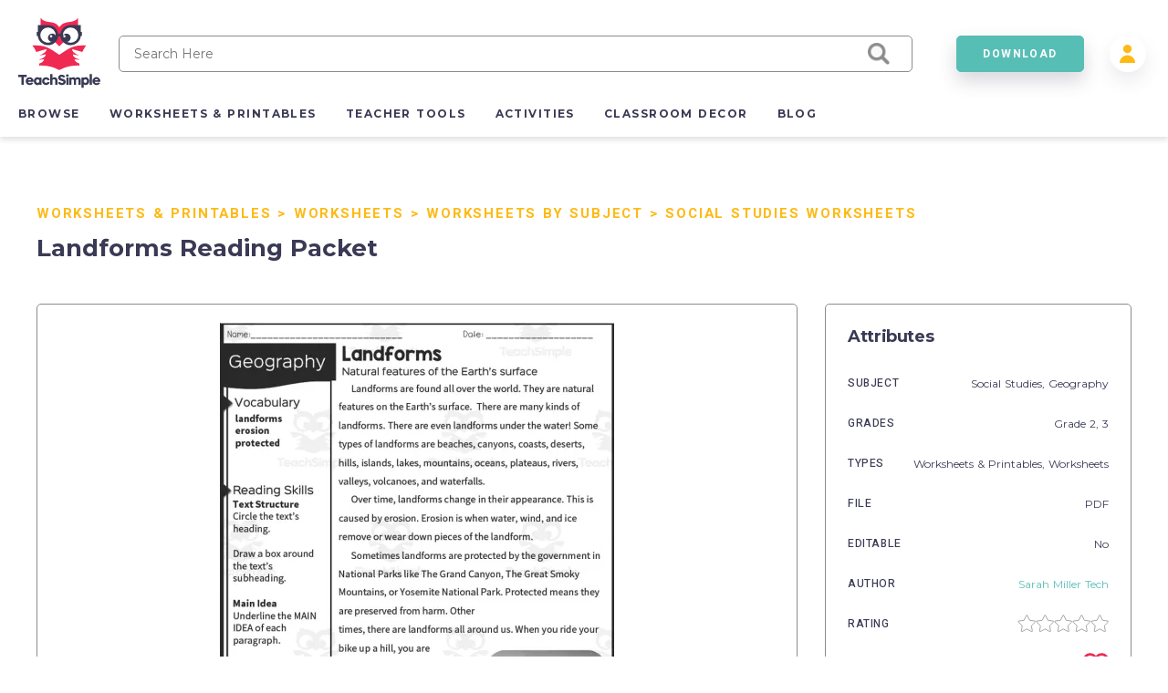

--- FILE ---
content_type: text/html; charset=utf-8
request_url: https://teachsimple.com/product/landforms-reading-packet
body_size: 84326
content:
<!doctype html>
<html data-n-head-ssr lang="en" data-n-head="%7B%22lang%22:%7B%22ssr%22:%22en%22%7D%7D">
  <head >
    <meta data-n-head="ssr" charset="utf-8"><meta data-n-head="ssr" name="viewport" content="width=device-width, initial-scale=1"><meta data-n-head="ssr" content="best online resources for teachers, educational resources, education resource, educators resource, education resources, teacher resources, teacher created resources, teaching resources, teacher creative resources, teacher created resource" data-hid="keywords" name="keywords"><meta data-n-head="ssr" name="p:domain_verify" content="edcff9187d962ebe718aeb5191159582"><meta data-n-head="ssr" name="Teach Simple | Download Educational Resources" content="Download educational resources like worksheets, activities, games, lesson plans, and more from teachers for teachers. "><meta data-n-head="ssr" name="facebook-domain-verification" content="zqm9ewnejvj9yoomt0giji5sndn977"><meta data-n-head="ssr" name="google-signin-client_id" content="880048814998-n3f9e6t827uu0scil29f2429v69s8i8l.apps.googleusercontent.com"><meta data-n-head="ssr" name="viewport" content="width=device-width, initial-scale=1"><meta data-n-head="ssr" data-hid="description" name="description" content="The Landforms Reading Packet teaches 2nd and 3rd grade students about different landforms through informative passages and engaging activities. Students read passages that explain what landforms are and provide details on types like mountains, valleys, plateaus, and more. Comprehension questions, graphic organizers, vocabulary exercises, and extension activities allow students to apply what they learned. This packet works well for geography lessons in social studies or nonfiction reading lessons in ELA . The reading passages feature a kid-friendly tone and vocabulary suitable for grades 2-3. Answer keys are included for the multiple choice questions, graphic organizers, and other printable handouts in this no-prep packet. Teachers can use it for whole-class instruction, small group work, or as a homework assignment. Landforms Reading Packet"><meta data-n-head="ssr" data-hid="twitter:title" name="twitter:title" content="Landforms Reading Packet"><meta data-n-head="ssr" data-hid="twitter:description" name="twitter:description" content="The Landforms Reading Packet teaches 2nd and 3rd grade students about different landforms through informative passages and engaging activities. Students read passages that explain what landforms are and provide details on types like mountains, valleys, plateaus, and more. Comprehension questions, graphic organizers, vocabulary exercises, and extension activities allow students to apply what they learned. This packet works well for geography lessons in social studies or nonfiction reading lessons in ELA . The reading passages feature a kid-friendly tone and vocabulary suitable for grades 2-3. Answer keys are included for the multiple choice questions, graphic organizers, and other printable handouts in this no-prep packet. Teachers can use it for whole-class instruction, small group work, or as a homework assignment. Landforms Reading Packet"><meta data-n-head="ssr" data-hid="twitter:image" name="twitter:image" content="https://teachsimplecom.s3.us-east-2.amazonaws.com/images/landforms-reading-packet/image-1664386810240-1.jpg"><meta data-n-head="ssr" data-hid="twitter:image:alt" name="twitter:image:alt" content="https://teachsimplecom.s3.us-east-2.amazonaws.com/images/landforms-reading-packet/image-1664386812393-2.jpg"><meta data-n-head="ssr" data-hid="og:type" property="og:type" content="product"><meta data-n-head="ssr" data-hid="og:title" property="og:title" content="Landforms Reading Packet"><meta data-n-head="ssr" data-hid="og:description" property="og:description" content="The Landforms Reading Packet teaches 2nd and 3rd grade students about different landforms through informative passages and engaging activities. Students read passages that explain what landforms are and provide details on types like mountains, valleys, plateaus, and more. Comprehension questions, graphic organizers, vocabulary exercises, and extension activities allow students to apply what they learned. This packet works well for geography lessons in social studies or nonfiction reading lessons in ELA . The reading passages feature a kid-friendly tone and vocabulary suitable for grades 2-3. Answer keys are included for the multiple choice questions, graphic organizers, and other printable handouts in this no-prep packet. Teachers can use it for whole-class instruction, small group work, or as a homework assignment. Landforms Reading Packet"><meta data-n-head="ssr" data-hid="og:image" property="og:image" content="https://teachsimplecom.s3.us-east-2.amazonaws.com/images/landforms-reading-packet/image-1664386810240-1.jpg"><meta data-n-head="ssr" data-hid="og:url" property="og:url" content="https://teachsimple.com/product/landforms-reading-packet"><meta data-n-head="ssr" data-hid="og:image:alt" property="og:image:alt" content="https://teachsimplecom.s3.us-east-2.amazonaws.com/images/landforms-reading-packet/image-1664386812393-2.jpg"><meta data-n-head="ssr" data-hid="og:site_name" property="od:site_name" content="Teach Simple"><meta data-n-head="ssr" data-hid="product:price:amount" property="product:price:amount" content="39.99"><meta data-n-head="ssr" data-hid="product:price:currency" property="product:price:currency" content="USD"><title>Landforms Reading Packet by Teach Simple</title><link data-n-head="ssr" rel="preconnect" href="https://res.cloudinary.com" crossorigin="true"><link data-n-head="ssr" rel="icon" type="image/png" href="/favicon.png"><link data-n-head="ssr" data-hid="gf-prefetch" rel="dns-prefetch" href="https://fonts.gstatic.com/"><link data-n-head="ssr" data-hid="gf-preconnect" rel="preconnect" href="https://fonts.gstatic.com/" crossorigin=""><link data-n-head="ssr" data-hid="gf-origin-preconnect" rel="preconnect" href="https://fonts.googleapis.com/"><link data-n-head="ssr" data-hid="gf-preload" rel="preload" as="style" href="https://fonts.googleapis.com/css2?family=Heebo:wght@300;400;500;700&amp;family=Montserrat:wght@300;400;500;700&amp;display=swap"><link data-n-head="ssr" rel="canonical" href="https://teachsimple.com/product/landforms-reading-packet"><script data-n-head="ssr" data-hid="gf-script">(function(){var l=document.createElement('link');l.rel="stylesheet";l.href="https://fonts.googleapis.com/css2?family=Heebo:wght@300;400;500;700&family=Montserrat:wght@300;400;500;700&display=swap";document.querySelector("head").appendChild(l);})();</script><noscript data-n-head="ssr"><iframe src="https://load.d.teachsimple.com/ns.html?id=GTM-PWFPSHF" height="0" width="0" style="display:none;visibility:hidden"></iframe></noscript><noscript data-n-head="ssr"><img height="1" width="1" style="display:none" src="https://www.facebook.com/tr?id=4067390693339286&ev=PageView&noscript=1"/></noscript><noscript data-n-head="ssr" data-hid="gf-noscript"><link rel="stylesheet" href="https://fonts.googleapis.com/css2?family=Heebo:wght@300;400;500;700&family=Montserrat:wght@300;400;500;700&display=swap"></noscript><link rel="preload" href="/_nuxt/898eaff.modern.js" as="script"><link rel="preload" href="/_nuxt/c05e815.modern.js" as="script"><link rel="preload" href="/_nuxt/21b3617.modern.js" as="script"><link rel="preload" href="/_nuxt/06fcc60.modern.js" as="script"><link rel="preload" href="/_nuxt/8852f59.modern.js" as="script"><link rel="preload" href="/_nuxt/dce0415.modern.js" as="script"><link rel="preload" href="/_nuxt/8bd7d2d.modern.js" as="script"><link rel="preload" href="/_nuxt/768dfcd.modern.js" as="script"><link rel="preload" href="/_nuxt/c6a413b.modern.js" as="script"><link rel="preload" href="/_nuxt/6cc6f23.modern.js" as="script"><link rel="preload" href="/_nuxt/063c269.modern.js" as="script"><link rel="preload" href="/_nuxt/a93161a.modern.js" as="script"><link rel="preload" href="/_nuxt/fd47fdc.modern.js" as="script"><link rel="preload" href="/_nuxt/4e93e7c.modern.js" as="script"><link rel="preload" href="/_nuxt/cb833fd.modern.js" as="script"><link rel="preload" href="/_nuxt/c31252b.modern.js" as="script"><style data-vue-ssr-id="d2cdb8f2:0 b8d2539e:0 c3ceb4f4:0 1adb391c:0 734d8a41:0 122b6bf0:0 a1f132a2:0 2d8886f5:0 b5cb38b4:0 6b0887b1:0 66cbf3e5:0 5ab21fce:0 00472a29:0 5cecada2:0 65b47c56:0 18fe61f0:0 bbb7974a:0 2f73e192:0 b4e44b90:0 fc815442:0 062dfa83:0 0b9efd02:0 a97d947a:0 84f7e150:0 c629b408:0 446b4fca:0">fieldset[disabled] .multiselect{pointer-events:none}.multiselect__spinner{background:#fff;display:block;height:38px;position:absolute;right:1px;top:1px;width:40px}.multiselect__spinner:after,.multiselect__spinner:before{border:2px solid transparent;border-radius:100%;border-top-color:#41b883;box-shadow:0 0 0 1px transparent;content:"";height:16px;left:50%;margin:-8px 0 0 -8px;position:absolute;top:50%;width:16px}.multiselect__spinner:before{animation:spinning 2.4s cubic-bezier(.41,.26,.2,.62);animation-iteration-count:infinite}.multiselect__spinner:after{animation:spinning 2.4s cubic-bezier(.51,.09,.21,.8);animation-iteration-count:infinite}.multiselect__loading-enter-active,.multiselect__loading-leave-active{opacity:1;transition:opacity .4s ease-in-out}.multiselect__loading-enter,.multiselect__loading-leave-active{opacity:0}.multiselect,.multiselect__input,.multiselect__single{font-family:inherit;font-size:16px;touch-action:manipulation}.multiselect{box-sizing:content-box;color:#35495e;display:block;min-height:40px;position:relative;text-align:left;width:100%}.multiselect *{box-sizing:border-box}.multiselect:focus{outline:none}.multiselect--disabled{background:#ededed;opacity:.6;pointer-events:none}.multiselect--active{z-index:50}.multiselect--active:not(.multiselect--above) .multiselect__current,.multiselect--active:not(.multiselect--above) .multiselect__input,.multiselect--active:not(.multiselect--above) .multiselect__tags{border-bottom-left-radius:0;border-bottom-right-radius:0}.multiselect--active .multiselect__select{transform:rotate(180deg)}.multiselect--above.multiselect--active .multiselect__current,.multiselect--above.multiselect--active .multiselect__input,.multiselect--above.multiselect--active .multiselect__tags{border-top-left-radius:0;border-top-right-radius:0}.multiselect__input,.multiselect__single{background:#fff;border:none;border-radius:5px;box-sizing:border-box;display:inline-block;line-height:20px;margin-bottom:8px;min-height:20px;padding:0 0 0 5px;position:relative;transition:border .1s ease;vertical-align:top;width:100%}.multiselect__input::-moz-placeholder{color:#35495e}.multiselect__input::placeholder{color:#35495e}.multiselect__tag~.multiselect__input,.multiselect__tag~.multiselect__single{width:auto}.multiselect__input:hover,.multiselect__single:hover{border-color:#cfcfcf}.multiselect__input:focus,.multiselect__single:focus{border-color:#a8a8a8;outline:none}.multiselect__single{margin-bottom:8px;padding-left:5px}.multiselect__tags-wrap{display:inline}.multiselect__tags{background:#fff;border:1px solid #e8e8e8;border-radius:5px;display:block;font-size:14px;min-height:40px;padding:8px 40px 0 8px}.multiselect__tag{background:#41b883;border-radius:5px;color:#fff;display:inline-block;line-height:1;margin-bottom:5px;margin-right:10px;max-width:100%;overflow:hidden;padding:4px 26px 4px 10px;position:relative;text-overflow:ellipsis;white-space:nowrap}.multiselect__tag-icon{border-radius:5px;bottom:0;cursor:pointer;font-style:normal;font-weight:700;line-height:22px;margin-left:7px;position:absolute;right:0;text-align:center;top:0;transition:all .2s ease;width:22px}.multiselect__tag-icon:after{color:#266d4d;content:"\D7";font-size:14px}.multiselect__tag-icon:focus,.multiselect__tag-icon:hover{background:#369a6e}.multiselect__tag-icon:focus:after,.multiselect__tag-icon:hover:after{color:#fff}.multiselect__current{border:1px solid #e8e8e8;border-radius:5px;min-height:40px;overflow:hidden;padding:8px 30px 0 12px;white-space:nowrap}.multiselect__current,.multiselect__select{box-sizing:border-box;cursor:pointer;display:block;line-height:16px;margin:0;-webkit-text-decoration:none;text-decoration:none}.multiselect__select{height:38px;padding:4px 8px;position:absolute;right:1px;text-align:center;top:1px;transition:transform .2s ease;width:40px}.multiselect__select:before{border-color:#999 transparent transparent;border-style:solid;border-width:5px 5px 0;color:#999;content:"";margin-top:4px;position:relative;right:0;top:65%}.multiselect__placeholder{color:#adadad;display:inline-block;margin-bottom:10px;padding-top:2px}.multiselect--active .multiselect__placeholder{display:none}.multiselect__content-wrapper{background:#fff;border:1px solid #e8e8e8;border-bottom-left-radius:5px;border-bottom-right-radius:5px;border-top:none;display:block;max-height:240px;overflow:auto;position:absolute;width:100%;z-index:50;-webkit-overflow-scrolling:touch}.multiselect__content{display:inline-block;list-style:none;margin:0;min-width:100%;padding:0;vertical-align:top}.multiselect--above .multiselect__content-wrapper{border-bottom:none;border-bottom-left-radius:0;border-bottom-right-radius:0;border-top:1px solid #e8e8e8;border-top-left-radius:5px;border-top-right-radius:5px;bottom:100%}.multiselect__content::webkit-scrollbar{display:none}.multiselect__element{display:block}.multiselect__option{cursor:pointer;display:block;line-height:16px;min-height:40px;padding:12px;position:relative;-webkit-text-decoration:none;text-decoration:none;text-transform:none;vertical-align:middle;white-space:nowrap}.multiselect__option:after{font-size:13px;line-height:40px;padding-left:20px;padding-right:12px;position:absolute;right:0;top:0}.multiselect__option--highlight{background:#41b883;color:#fff;outline:none}.multiselect__option--highlight:after{background:#41b883;color:#fff;content:attr(data-select)}.multiselect__option--selected{background:#f3f3f3;color:#35495e;font-weight:700}.multiselect__option--selected:after{background:inherit;color:silver;content:attr(data-selected)}.multiselect__option--selected.multiselect__option--highlight{background:#ff6a6a;color:#fff}.multiselect__option--selected.multiselect__option--highlight:after{background:#ff6a6a;color:#fff;content:attr(data-deselect)}.multiselect--disabled .multiselect__current,.multiselect--disabled .multiselect__select{background:#ededed;color:#a6a6a6}.multiselect__option--disabled{background:#ededed!important;color:#a6a6a6!important;cursor:text;pointer-events:none}.multiselect__option--group{background:#ededed;color:#35495e}.multiselect__option--group.multiselect__option--highlight{background:#35495e;color:#fff}.multiselect__option--group.multiselect__option--highlight:after{background:#35495e}.multiselect__option--disabled.multiselect__option--highlight{background:#dedede}.multiselect__option--group-selected.multiselect__option--highlight{background:#ff6a6a;color:#fff}.multiselect__option--group-selected.multiselect__option--highlight:after{background:#ff6a6a;color:#fff;content:attr(data-deselect)}.multiselect-enter-active,.multiselect-leave-active{transition:all .15s ease}.multiselect-enter,.multiselect-leave-active{opacity:0}.multiselect__strong{display:inline-block;line-height:20px;margin-bottom:8px;vertical-align:top}[dir=rtl] .multiselect{text-align:right}[dir=rtl] .multiselect__select{left:1px;right:auto}[dir=rtl] .multiselect__tags{padding:8px 8px 0 40px}[dir=rtl] .multiselect__content{text-align:right}[dir=rtl] .multiselect__option:after{left:0;right:auto}[dir=rtl] .multiselect__clear{left:12px;right:auto}[dir=rtl] .multiselect__spinner{left:1px;right:auto}@keyframes spinning{0%{transform:rotate(0)}to{transform:rotate(2turn)}}
.vue-modal-bottom,.vue-modal-bottomLeft,.vue-modal-bottomRight,.vue-modal-left,.vue-modal-right,.vue-modal-top,.vue-modal-topLeft,.vue-modal-topRight{background:#0000;display:block;overflow:hidden;position:absolute;z-index:9999999}.vue-modal-bottomLeft,.vue-modal-bottomRight,.vue-modal-topLeft,.vue-modal-topRight{height:12px;width:12px}.vue-modal-top{cursor:n-resize;height:12px;right:12;top:0;width:100%}.vue-modal-bottom{bottom:0;cursor:s-resize;height:12px;left:0;width:100%}.vue-modal-left{cursor:w-resize;height:100%;left:0;top:0;width:12px}.vue-modal-right{cursor:e-resize;height:100%;right:0;top:0;width:12px}.vue-modal-topRight{background:#0000;cursor:ne-resize;right:0;top:0}.vue-modal-topLeft{cursor:nw-resize;left:0;top:0}.vue-modal-bottomLeft{bottom:0;cursor:sw-resize;left:0}.vue-modal-bottomRight{bottom:0;cursor:se-resize;right:0}#vue-modal-triangle:after{background:#0000;border-bottom:10px solid #ddd;border-left:10px solid #0000;content:"";display:block;height:0;left:0;position:absolute;top:0;width:0}#vue-modal-triangle.clicked:after{border-bottom:10px solid #369be9}.vm--block-scroll{overflow:hidden;width:100vw}.vm--container{z-index:999}.vm--container,.vm--overlay{box-sizing:border-box;height:100vh;left:0;position:fixed;top:0;width:100%}.vm--overlay{background:#0003;opacity:1}.vm--container.scrollable{height:100%;min-height:100vh;overflow-y:auto;-webkit-overflow-scrolling:touch}.vm--modal{background-color:#fff;border-radius:3px;box-shadow:0 20px 60px -2px #1b213a66;box-sizing:border-box;overflow:hidden;position:relative}.vm--container.scrollable .vm--modal{margin-bottom:2px}.vm--top-right-slot{display:block;position:absolute;right:0;top:0}.vm-transition--overlay-enter-active,.vm-transition--overlay-leave-active{transition:all 50ms}.vm-transition--overlay-enter,.vm-transition--overlay-leave-active{opacity:0}.vm-transition--modal-enter-active,.vm-transition--modal-leave-active{transition:all .4s}.vm-transition--modal-enter,.vm-transition--modal-leave-active{opacity:0;transform:translateY(-20px)}.vm-transition--default-enter-active,.vm-transition--default-leave-active{transition:all 2ms}.vm-transition--default-enter,.vm-transition--default-leave-active{opacity:0}.vue-dialog{font-size:14px}.vue-dialog div{box-sizing:border-box}.vue-dialog-content{flex:1 0 auto;padding:14px;width:100%}.vue-dialog-content-title{font-weight:600;padding-bottom:14px}.vue-dialog-buttons{border-top:1px solid #eee;display:flex;flex:0 1 auto;width:100%}.vue-dialog-buttons-none{padding-bottom:14px;width:100%}.vue-dialog-button{background:#0000;border:0;box-sizing:border-box;color:inherit;cursor:pointer;font-size:inherit;height:40px;line-height:40px;font:inherit;margin:0;outline:none;padding:0}.vue-dialog-button:hover{background:#f9f9f9}.vue-dialog-button:active{background:#f3f3f3}.vue-dialog-button:not(:first-of-type){border-left:1px solid #eee}
:root{--y-video-background-color:#000;--y-video-button-width:68px;--y-video-button-height:48px;--y-video-button-padding:0;--y-video-button-border-width:0;--y-video-button-background-color:transparent;--y-video-button-fill:#212121;--y-video-button-fill-opacity:0.8;--y-video-button-active-fill:red;--y-video-button-active-fill-opacity:1;--y-video-button-icon-fill:#fff}.y-video{background-color:#000;background-color:var(--y-video-background-color,#000);cursor:pointer}.y-video__inner{position:relative}.y-video__embed,.y-video__media{border-width:0;height:100%;left:0;position:absolute;top:0;width:100%}.y-video__media--type--img{-o-object-fit:cover;object-fit:cover}.y-video__button{background-color:transparent;background-color:var(--y-video-button-background-color,transparent);border-width:0;border-width:var(--y-video-button-border-width,0);cursor:pointer;height:48px;height:var(--y-video-button-height,48px);left:50%;padding:0;padding:var(--y-video-button-padding,0);position:absolute;top:50%;transform:translate(-50%,-50%);width:68px;width:var(--y-video-button-width,68px)}.y-video__button-shape{fill:#212121;fill:var(--y-video-button-fill,#212121);fill-opacity:.8;fill-opacity:var(--y-video-button-fill-opacity,.8)}.y-video__button-icon{fill:#fff;fill:var(--y-video-button-icon-fill,#fff)}.y-video__button:focus{outline:0}.y-video:hover .y-video__button-shape,.y-video__button:focus .y-video__button-shape{fill:red;fill:var(--y-video-button-active-fill,red);fill-opacity:1;fill-opacity:var(--y-video-button-active-fill-opacity,1)}
.image-container{background-position:50%;background-repeat:no-repeat;background-size:cover}.image-container.display{background-size:contain}.image-container.border{border:1px solid #f02953}.pricing-container{display:flex;justify-content:center;width:100%}.pricing-container.banner{margin-top:1.4rem}@media only screen and (max-width:1179px){.pricing-container.banner .left-card{margin-bottom:5.4rem}.pricing-container{flex-direction:column}.pricing-container.banner{margin-top:0}}.pricing-container .center-card,.pricing-container .left-card,.pricing-container .right-card{margin-left:5%}.pricing-container .center-card:first-child,.pricing-container .left-card:first-child,.pricing-container .right-card:first-child{margin-left:0}@media only screen and (max-width:1179px){.pricing-container .center-card,.pricing-container .left-card,.pricing-container .right-card{align-items:center;display:flex;justify-content:center;margin-bottom:4rem;margin-left:0}.pricing-container .left-card{order:1}.pricing-container .center-card{order:2}.pricing-container .right-card{margin-bottom:4rem;order:3}}.spinner-wrap{background-color:hsla(0,0%,100%,.7);bottom:0;left:0;position:fixed;right:0;top:0;user-select:none;-moz-user-select:none;-ms-user-select:none;-webkit-user-select:none;-khtml-user-select:none;z-index:10}.spinner-wrap,.spinner-wrap .spinner-container{align-items:center;display:flex;justify-content:center}.spinner-wrap .spinner-container{flex-direction:column}.spinner-wrap .spinner-container span{color:#f02953;display:block;font-size:1.6rem;line-height:2.4rem;max-width:80rem;padding:2rem;text-align:center}@media only screen and (max-width:540px){.spinner-wrap .spinner-container span{font-size:1.5rem}}.section-defaults{padding-bottom:6rem;padding-top:3rem}.ratio{padding-top:62.5%;width:100%}.add-edit-form{display:flex;justify-content:space-between;position:relative;width:100%}@media only screen and (max-width:959px){.add-edit-form{flex-direction:column}}.add-edit-form .left-part,.add-edit-form .right-part{flex:1;max-width:72rem;padding-bottom:6rem}.add-edit-form .left-part{margin-right:6rem}@media only screen and (max-width:1439px){.add-edit-form .left-part{margin-right:5%}}@media only screen and (max-width:959px){.add-edit-form .left-part{margin-right:0}}.table-message{font-size:1.2rem;margin-top:2rem;text-align:center;width:100%}.error-msg{color:#f02953;font-size:1rem;padding-top:.2rem}.error-msg.absolute{bottom:-1.6rem;left:1rem;position:absolute}.password-validation-msg{color:#02379b;font-size:1rem;padding-top:.3rem}.caps-lock{color:#f02953;font-size:1.2rem;font-weight:500;padding-left:1.2rem;padding-top:.5rem;text-align:left}.standard-label{font-size:1.2rem;margin-bottom:.8rem}.multiselect__tags{background-color:#f7f9fa;border:1px solid #8c8c8c!important;font-size:14px!important}.multiselect__option--highlight,.multiselect__option--highlight:after,.multiselect__tags .multiselect__tag{background:#57beb5!important}.multiselect__option{font-size:14px!important}.multiselect__option--selected.multiselect__option--highlight,.multiselect__option--selected.multiselect__option--highlight:after{background:#f02953!important}.multiselect__single{font-size:14px!important}.multiselect__input,.multiselect__single{background-color:#f7f9fa}.multiselect__input::-moz-placeholder{font-size:14px!important}.multiselect__input::placeholder{font-size:14px!important}.disabled{opacity:.5}.disabled,.disabled-op{pointer-events:none;user-select:none;-moz-user-select:none;-ms-user-select:none;-webkit-user-select:none;-khtml-user-select:none}.disabled-op{opacity:.9}.prevent-click{opacity:1;pointer-events:none;user-select:none;-moz-user-select:none;-ms-user-select:none;-webkit-user-select:none;-khtml-user-select:none}.helper-text{bottom:-1.6rem;color:#00bcc4;font-size:1rem;left:1rem;position:absolute}.helper-text.error{color:#f02953}.product-spinner{align-items:center;background-color:#fff;display:flex;flex-direction:column;height:30rem;justify-content:center;left:0;position:absolute;top:0;width:100%;z-index:10}.product-spinner .text{color:#f02953;font-size:1.3rem;margin-top:2rem}.pricing-page,.upgrade-plan{padding-bottom:10rem;padding-left:5.4rem;padding-right:5.4rem}@media only screen and (max-width:1439px){.pricing-page,.upgrade-plan{padding-left:4rem;padding-right:4rem}}@media only screen and (max-width:1179px){.pricing-page,.upgrade-plan{padding-left:2.4rem;padding-right:2.4rem}}@media only screen and (max-width:320px){.pricing-page,.upgrade-plan{padding-left:2rem;padding-right:2rem}}.billing-form,.user-form{border-radius:5px;box-shadow:1rem 1rem 4rem rgba(58,58,85,.1);padding:3.6rem;width:100%}@media only screen and (max-width:540px){.billing-form,.user-form{padding-left:2.4rem;padding-right:2.4rem}}.user-form{min-height:56rem}.user-form.width{margin:0 auto;max-width:56rem;min-height:40rem}.form-title{color:#3a3a55;font-family:"Montserrat",sans-serif;font-size:4.8rem;font-size:2.6rem!important;font-weight:700;letter-spacing:-.02em;margin-bottom:2.4rem}@media only screen and (max-width:1179px){.form-title{font-size:3.8rem}}@media only screen and (max-width:540px){.form-title{font-size:2.6rem}}@media only screen and (max-width:320px){.form-title{font-size:2.4rem!important}}.form-title.center{text-align:center}.form-title.gray{color:#8c8c8c;font-size:2.2rem!important;margin-bottom:2rem}@media only screen and (max-width:540px){.form-title.gray{font-size:1.8rem!important}}.standard-form-text{font-size:1.4rem;padding-bottom:1rem;padding-top:2rem;text-align:center}.standard-form-input{margin-top:2.8rem}.standard-form-input .input{align-items:center;display:flex;height:4rem;position:relative;width:100%}.standard-form-input .input input{background-color:#f7f9fa;border:1px solid #8c8c8c;border-radius:5px;font-family:"Montserrat",sans-serif;font-size:1.2rem;height:100%;outline:none;padding:0 1.6rem;width:100%}.standard-form-input .input input.error{border:1px solid #f02953}.standard-form-input .input input{border:1px solid #cecece}.standard-form-btn{display:flex;justify-content:center;margin-top:4.8rem;width:100%}.price-card{align-items:center;background-color:#fff;border:1px solid #d1dbe3;border-radius:5px;display:flex;flex-direction:column;height:48rem;padding:8rem 4rem 4rem;position:relative;transition:all .3s ease-in-out;width:36rem;z-index:1}.price-card.large{height:52rem}.price-card.small{height:42rem;padding-top:4rem;width:34rem}@media only screen and (max-width:540px){.price-card{height:auto;max-width:36rem;padding-bottom:12rem;padding-left:2rem;padding-right:2rem;width:100%}}.price-card.large,.price-card.unlimited{border-color:#57beb5;box-shadow:0 .3rem .6rem rgba(58,58,85,.16)}.price-card.wide{padding-top:6rem;width:40rem}.price-card:hover{box-shadow:0 1rem 3rem rgba(58,58,85,.2)}.price-card .ribbon{background-image:url(/images/icons/save_43.svg);background-position:100%;background-size:14rem;display:block;padding:1.5rem;position:absolute;right:0;top:2rem;width:14rem}.price-card .ribbon span{color:#3a3a55;color:#fff;font-family:"Heebo",sans-serif;font-size:1.5rem;font-size:1.3rem;font-weight:700;letter-spacing:.12em;line-height:2.4rem;padding-left:2rem}@media only screen and (max-width:540px){.price-card .ribbon span{font-size:1.4rem;font-size:1.3rem!important}}.price-card .card-title-wrap{height:5rem;margin-bottom:2.4rem}.price-card.large .card-title-wrap{margin-bottom:0}.price-card.small .card-title-wrap{height:4rem}.price-card .card-title{color:#3a3a55;font-family:"Heebo",sans-serif;font-size:1.5rem;font-size:1.6rem;font-weight:700;letter-spacing:.12em;line-height:2.4rem;margin-bottom:.4rem;min-height:2rem;text-align:center;text-transform:uppercase}@media only screen and (max-width:540px){.price-card .card-title{font-size:1.4rem}}.price-card .card-sub-title{color:#3a3a55;font-family:"Heebo",sans-serif;font-size:1.5rem;font-size:1.6rem;font-weight:700;letter-spacing:.12em;line-height:2.4rem;text-align:center;text-transform:capitalize}@media only screen and (max-width:540px){.price-card .card-sub-title{font-size:1.4rem}}.price-card .card-sub-title.red{color:#f02953}.price-card .card-tag-line{font-size:1.4rem;font-weight:500;margin-top:.4rem;text-align:center}.price-card .card-price-wrap{height:6rem;margin-bottom:2.4rem}.price-card.large .card-price-wrap{margin-bottom:1.6rem}.price-card .card-price{color:#57beb5;font-size:3.4rem;margin-bottom:.4rem;text-align:center}@media only screen and (max-width:540px){.price-card .card-price{font-size:2.6rem}}.price-card.wide .card-price{margin-bottom:1rem}.price-card .card-features,.price-card .card-price-text,.price-card .card-text{color:#8c8c8c;font-family:"Montserrat",sans-serif;font-size:1.4rem;font-size:1.3rem;letter-spacing:.05em;line-height:2.4rem;text-align:center}.price-card .card-price-text,.price-card .card-text{margin-bottom:1.6rem}.price-card.wide .card-text{padding-top:2rem}.price-card .card-text{color:#3a3a55}@media only screen and (max-width:540px){.price-card .card-text{font-size:1.3rem;line-height:2rem}}.price-card .card-features span{display:block;font-size:1.2rem;margin-bottom:.5rem}.price-card .card-features.cancel span{color:#4a4a4a;font-weight:500;margin-bottom:2rem}.price-card .card-button{bottom:5.5rem;position:absolute}.price-card .card-button.disabled{opacity:.5;pointer-events:none;user-select:none;-moz-user-select:none;-ms-user-select:none;-webkit-user-select:none;-khtml-user-select:none}@media only screen and (max-width:540px){.price-card .card-button{bottom:4rem}}.price-card .card-banner{align-items:center;color:#f02953;display:flex;font-family:"Heebo",sans-serif;font-size:1.5rem;font-weight:700;height:8rem;justify-content:center;letter-spacing:.12em;line-height:2.4rem;position:absolute;top:0;width:100%}@media only screen and (max-width:540px){.price-card .card-banner{font-size:1.4rem}}.price-card .card-banner.background{background-color:#f02953;color:#fff!important;font-weight:500!important}.price-card.wide .card-banner{font-size:1.7rem;height:9.2rem}.price-card.continuity{border-color:#57beb5;box-shadow:0 .3rem .6rem rgba(58,58,85,.16);height:44rem;margin-left:auto;margin-right:4rem;padding-left:3.2rem;padding-right:3.2rem;padding-top:4rem}.price-card.continuity.cancel{margin-left:0;margin-right:0}@media only screen and (max-width:959px){.price-card.continuity{margin-right:0}}.price-card.continuity .card-title-wrap{margin-bottom:0}.price-card.continuity .card-price-wrap{height:5rem;margin-bottom:1.6rem}.price-card.continuity .card-title{text-transform:capitalize}.price-card.continuity .card-text{margin-bottom:2rem}.collection-card-wrap{background-color:#fff;border:1px solid #3a3a55;border-radius:5px;left:10rem;position:absolute;width:34rem;z-index:10}@media only screen and (max-width:1599px){.collection-card-wrap{left:0;width:100%}}.input-error-message{color:#f02953;font-size:1.2rem;margin:.5rem}.swiper-wrapper{align-items:center}
.nuxt-progress{background-color:#000;height:2px;left:0;opacity:1;position:fixed;right:0;top:0;transition:width .1s,opacity .4s;width:0;z-index:999999}.nuxt-progress.nuxt-progress-notransition{transition:none}.nuxt-progress-failed{background-color:red}
*,:after,:before{box-sizing:border-box;-webkit-box-sizing:border-box;-moz-box-sizing:border-box;margin:0;padding:0}html{font-size:62.5%;word-spacing:1px;-ms-text-size-adjust:100%;-webkit-text-size-adjust:100%;-moz-osx-font-smoothing:grayscale;-webkit-font-smoothing:antialiased;box-sizing:border-box}body,html{height:100%;overflow-x:hidden;position:relative;width:100%}body{color:#3a3a55;font-family:"Montserrat",sans-serif;font-size:1.5rem;font-weight:400}a,a:focus,a:hover{color:inherit;outline:none;position:relative;-webkit-text-decoration:none;text-decoration:none}button{cursor:pointer}button,button:active,button:active:focus,button:focus{border:none;box-shadow:none;outline:none}main{min-height:calc(100vh - 46rem)}@media only screen and (max-width:1179px){main{min-height:calc(100vh - 76rem)}}@media only screen and (max-width:959px){main{min-height:calc(100vh - 74.4rem)}}@media only screen and (max-width:540px){main{min-height:20rem}}::-moz-selection{background-color:#57beb5;color:#fff}::selection{background-color:#57beb5;color:#fff}.banner-info{background-color:#57beb5;color:#3a3a55;color:#fff;font-size:1.6rem;line-height:2.4rem;margin-bottom:1rem;padding:2rem;text-align:center}.banner-info a{color:#fff;-webkit-text-decoration:underline;text-decoration:underline}@media only screen and (max-width:540px){.banner-info{margin-top:4rem}}
.header-container{box-shadow:0 .3rem .6rem rgba(58,58,85,.16);height:15rem;position:relative;z-index:100}@media only screen and (max-width:959px){.header-container{height:9rem}}.header-column{align-items:center;display:flex;flex-direction:column;height:100%;margin:0 auto;max-width:1480px;padding:0 2rem}@media only screen and (max-width:959px){.header-column{padding:0 1rem}}.checkout-wrap{display:flex;justify-content:center;left:50%;position:absolute;top:50%;transform:translate(-50%,-50%);width:100%}.checkout-wrap img{height:7.2rem;width:auto}@media only screen and (max-width:749px){.checkout-wrap img{height:6rem}}@media only screen and (max-width:540px){.checkout-wrap img{height:5rem}.checkout-wrap{top:12rem}}.header{align-items:center;display:flex;margin-top:2rem;width:100%}@media only screen and (max-width:959px){.header{justify-content:space-between;margin-top:.5rem}}.search-wrap{align-items:center;display:flex;flex:1;flex-direction:column;justify-content:center;padding:0 2rem}@media only screen and (max-width:959px){.search-wrap{max-width:56rem}}@media only screen and (max-width:540px){.search-wrap{display:none}}.mobile-search{display:none}@media only screen and (max-width:959px){.mobile-search{margin:0 2rem}}@media only screen and (max-width:540px){.mobile-search{display:block;margin-left:0}}.search-icon-wrap{cursor:pointer;display:none;margin-right:3rem}.search-icon-wrap img{display:block;height:auto;width:2.3rem}@media only screen and (max-width:540px){.search-icon-wrap{display:block}}.vertical-dots{cursor:pointer;display:none;height:2.5rem;padding:0 1rem;width:auto}@media only screen and (max-width:959px){.vertical-dots{display:block}}.header-btn{flex:1;margin:0 2rem 0 2.8rem;max-width:14rem!important}@media only screen and (max-width:1179px){.header-btn{margin-left:0;margin-right:1rem;order:2}}@media only screen and (max-width:959px){.header-btn{width:auto}}@media only screen and (max-width:540px){.header-btn{display:none}}.user-options{align-items:center;display:flex;height:100%;position:relative}@media only screen and (max-width:1179px){.user-options{order:3}}#header-max-btn{display:none;margin:0;padding:0;width:100%}#header-max-btn div{height:100%;width:100%}#header-max-btn.fixed{position:fixed;top:0}@media only screen and (max-width:540px){#header-max-btn{display:flex}}
.logo-container{cursor:pointer;position:relative;z-index:1}@media only screen and (max-width:959px){.logo-container.header-logo{margin-right:auto}}.logo-container.hide-logo{display:none}@media only screen and (max-width:540px){.logo-container .large{display:none}}.logo-container .small{display:none}@media only screen and (max-width:540px){.logo-container .small{display:block}}.logo-container img{display:block;height:auto;width:9rem}@media only screen and (max-width:959px){.logo-container img{width:8rem}}@media only screen and (max-width:540px){.logo-container img{height:6rem;width:auto}}@media only screen and (max-width:320px){.logo-container img{height:5rem}}
.search-bar{align-items:center;display:flex;height:4rem;position:relative;width:100%}.search-bar input{border:1px solid #8c8c8c;border-radius:5px;font-family:"Montserrat",sans-serif;height:100%;outline:none;padding:0 1.6rem;width:100%}.search-bar input.error{border:1px solid #f02953}.search-bar .search-bar-icon{cursor:pointer;height:auto;position:absolute;right:2.5rem;width:2.4rem}@media only screen and (max-width:959px){.search-bar .search-bar-icon{width:2rem}}.search-bar.large{height:4rem;max-width:72rem;width:72rem}@media only screen and (max-width:1179px){.search-bar.large{margin-left:auto;margin-right:auto;width:100%}}@media only screen and (max-width:959px){.search-bar.large{max-width:64rem}}.search-bar.large .search-bar-icon{cursor:pointer;right:2rem}@media only screen and (max-width:959px){.search-bar.large .search-bar-icon{height:auto;width:2.4rem}}
.button{align-items:center;border-radius:5px;box-shadow:0 1rem 2rem rgba(58,58,85,.2);display:flex;font-family:"Heebo",sans-serif;font-size:1.2rem;font-weight:700;justify-content:center;letter-spacing:.12em;padding:0 2rem!important;text-transform:uppercase}.button:disabled{cursor:not-allowed;opacity:.7}.button.capitalize{text-transform:capitalize}.button.full{border-radius:0!important;font-size:1.5rem;height:5.4rem!important;max-width:100%}@media only screen and (max-width:540px){.button.full{font-size:1.4rem!important;height:4.8rem!important}}@media only screen and (max-width:320px){.button.full{font-size:1.2rem!important}}.button.cyan{background-color:#57beb5;border:1px solid #57beb5;color:#fff}.button.cyan svg{fill:#fff}.button.cyan-inverse{background-color:#fff;border:1px solid #57beb5;color:#57beb5}.button.red{background-color:#fff;border:1px solid #f02953;color:#f02953}.button.delete{background-color:#f02953;color:#fff}.button.gray{background-color:#fff;border:1px solid #8c8c8c;color:#8c8c8c}.button.gray-solid{background-color:#8c8c8c;color:#fff}.button.warning{background-color:#fdba16;color:#fff}.button.purple{background-color:#3a3a55;color:#fff}.button .btn-icon{margin-right:1rem;width:2rem}@media only screen and (max-width:1179px){.button .btn-icon{margin-right:.8rem;width:1.6rem}}.button .btn-icon img{display:block;height:auto;width:100%}
.icon-container{align-items:center;display:flex;height:100%;padding-left:.8rem;padding-right:.4rem}@media only screen and (max-width:959px){.icon-container{display:none}}.icon-wrap{align-items:center;border-radius:50%;box-shadow:0 1rem 2rem rgba(58,58,85,.1);cursor:pointer;height:4rem;justify-content:center;width:4rem}.icon-wrap,.user-menu{background-color:#fff;display:flex}.user-menu{border-radius:5px;box-shadow:0 1rem 3rem rgba(58,58,85,.2);color:#3a3a55;flex-direction:column;font-family:"Heebo",sans-serif;font-size:1.5rem;font-size:1.4rem;font-weight:700;letter-spacing:.12em;letter-spacing:.1em;line-height:2.4rem;min-width:18rem;padding:2.4rem 3.2rem;position:absolute;right:-2rem;text-transform:uppercase;top:8rem;z-index:101}@media only screen and (max-width:540px){.user-menu{font-size:1.4rem}}.user-menu.auth{min-width:24rem}.user-menu:before{background-color:transparent;left:0;top:-.5rem;width:100%}.user-menu:after,.user-menu:before{content:"";height:.5rem;position:absolute}.user-menu:after{background-color:#fff;clip-path:polygon(50% 0,0 100%,100% 100%);right:3.3rem;top:-.4rem;width:1.4rem}.user-menu .email,.user-menu .menu-options,.user-menu .username{border-bottom:1px solid #cecece;margin-bottom:1rem;padding-bottom:.8rem}.user-menu .email{text-transform:lowercase}.user-menu .auth-action{cursor:pointer}.user-menu .auth-action,.user-menu .option{margin:.4rem 0;padding:.4rem 0;transition:all .3s ease-in-out}.user-menu .auth-action a,.user-menu .auth-action span,.user-menu .option a,.user-menu .option span{cursor:pointer;transition:all .3s ease-in-out}.user-menu .auth-action a:hover,.user-menu .auth-action span:hover,.user-menu .option a:hover,.user-menu .option span:hover{color:#57beb5}.user-menu .auth-action.red,.user-menu .option.red{color:#f02953}.user-menu .auth-action.red.active,.user-menu .option.red.active{color:#57beb5}.user-menu .auth-action.red:hover,.user-menu .option.red:hover{color:#f02953}
.main-navigation-container[data-v-6f7bc4d8]{align-items:center;align-self:start;display:flex;flex-direction:column;margin-top:2rem}.navigation[data-v-6f7bc4d8]{align-items:center;display:flex;gap:1.5rem;justify-content:center;position:relative}@media only screen and (max-width:1179px){.navigation[data-v-6f7bc4d8]{gap:0;justify-content:flex-start}}@media only screen and (max-width:959px){.navigation[data-v-6f7bc4d8]{display:none}}.navigation-container[data-v-6f7bc4d8]{margin-right:3.2rem}@media only screen and (max-width:1179px){.navigation-container[data-v-6f7bc4d8]{font-size:1.1rem;margin-right:2.8rem}}.navigation-container[data-v-6f7bc4d8]:last-child{margin-right:0!important}.navigation-link[data-v-6f7bc4d8]{color:#3a3a55;cursor:pointer;font-size:1.2rem;font-weight:700;letter-spacing:.12em;position:relative;text-transform:uppercase;transition:all .3s ease-in-out}.navigation-link.active[data-v-6f7bc4d8],.navigation-link[data-v-6f7bc4d8]:hover{color:#57beb5}.navigation-menu[data-v-6f7bc4d8]{position:relative;width:calc(100% + 5rem)}.main-navigation-menu[data-v-6f7bc4d8]{background-color:#fff;border-radius:.5rem;box-shadow:0 1rem 3rem rgba(58,58,85,.2);display:flex;min-width:20rem;padding:1.5rem 0;position:absolute;top:1.5rem;z-index:101}.main-navigation-menu-column[data-v-6f7bc4d8]{border-right:1px solid #ececec;text-transform:none}.main-navigation-menu-column[data-v-6f7bc4d8]:last-child{border-right:none}
.product-page{margin:0 auto;max-width:1480px;min-height:768px;overflow:hidden;overflow:visible;padding-bottom:4rem}.product-page .loading-container{align-items:center;display:flex;flex-direction:column;justify-content:center;min-height:768px}.product-page .loading-container span{color:#f02953;display:block;font-size:1.6rem;font-weight:500;line-height:2.4rem;max-width:80rem;padding:2rem;text-align:center}@media only screen and (max-width:540px){.product-page .loading-container span{font-size:1.5rem}}.product-page #product-about,.product-page #product-description{color:#000;font-family:"Montserrat",sans-serif;font-size:1.4rem;letter-spacing:.05em;letter-spacing:0;line-height:2.4rem}.product-page #product-about a,.product-page #product-description a{color:#57beb5}.product-page #product-about ol,.product-page #product-about ul,.product-page #product-description ol,.product-page #product-description ul{margin-left:1rem;padding:0 1rem}.product-page .product-container{min-height:100vh;padding-left:5.4rem;padding-right:5.4rem;padding-top:7.2rem}@media only screen and (max-width:1439px){.product-page .product-container{padding-left:4rem;padding-right:4rem}}@media only screen and (max-width:1179px){.product-page .product-container{padding-left:2.4rem;padding-right:2.4rem}}@media only screen and (max-width:320px){.product-page .product-container{padding-left:2rem;padding-right:2rem}}.product-page .product-container .product-title{word-wrap:break-word;font-family:"Montserrat",sans-serif;font-size:2.6rem;font-weight:700;letter-spacing:-.02em;letter-spacing:0}@media only screen and (max-width:1179px){.product-page .product-container .product-title{font-size:3.8rem}}@media only screen and (max-width:540px){.product-page .product-container .product-title{font-size:2.6rem}}@media only screen and (max-width:320px){.product-page .product-container .product-title{font-size:2.4rem!important}}@media only screen and (max-width:1179px){.product-page .product-container .product-title{font-size:2.6rem}}@media only screen and (max-width:540px){.product-page .product-container .product-title{font-size:2.2rem}}.product-page .product-container .free-item{background-color:#00bcc4;border-radius:5px;color:#fff;display:inline-block;font-size:1.2rem;margin-top:1.6rem;padding:.8rem}.product-page .product-container .product-section{margin-bottom:2rem;margin-top:8.2rem}@media only screen and (max-width:1179px){.product-page .product-container .product-section{margin-top:4rem}}.product-page .product-container .product-section .title{font-family:"Montserrat",sans-serif;font-size:1.8rem;font-weight:700;letter-spacing:-.02em;letter-spacing:0;margin-bottom:2rem}@media only screen and (max-width:1179px){.product-page .product-container .product-section .title{font-size:3.8rem}}@media only screen and (max-width:540px){.product-page .product-container .product-section .title{font-size:2.6rem}}@media only screen and (max-width:320px){.product-page .product-container .product-section .title{font-size:2.4rem!important}}@media only screen and (max-width:1179px){.product-page .product-container .product-section .title{font-size:1.8rem}}@media only screen and (max-width:540px){.product-page .product-container .product-section .title{font-size:1.8rem}}.product-page .product-container .product-section p:not(:first-child){color:#000;display:block;font-family:"Montserrat",sans-serif;font-size:1.4rem;letter-spacing:.05em;letter-spacing:0;line-height:2.4rem;margin-top:1rem}@media only screen and (max-width:540px){.product-page .product-container .product-section p:not(:first-child){padding-bottom:1rem}}.product-page .product-container .product-section .tag-items{display:flex;flex-wrap:wrap}.product-page .product-container .product-section .tag-items a{background:#fdba16;border-radius:.5rem;color:#fff;cursor:pointer;font-size:1.2rem;margin-bottom:1rem;margin-right:1.4rem;padding:.8rem 1.4rem;text-transform:capitalize}.product-page .product-container .product-section .tag-items a:last-child{margin-right:0}@media only screen and (max-width:1439px){.product-page .product-container .product-section .tag-items a{padding:.7rem 1.2rem}}@media only screen and (max-width:1179px){.product-page .product-container .product-section .tag-items a{margin-bottom:.8rem;padding:.5rem 1rem}}.product-page .product-container .reviews-section{margin-top:4rem}.product-page .product-container .reviews-section .title{display:flex;gap:1rem}.product-page .product-container .also-title{color:#fdba16;font-family:"Heebo",sans-serif;font-size:1.5rem;font-size:2rem;font-weight:700;letter-spacing:.12em;line-height:2.4rem;margin-bottom:4rem;margin-top:6rem;text-transform:uppercase}@media only screen and (max-width:540px){.product-page .product-container .also-title{font-size:1.4rem}}@media only screen and (max-width:1179px){.product-page .product-container .also-title{margin-bottom:3.2rem;margin-top:4rem}}@media only screen and (max-width:540px){.product-page .product-container .also-title{margin-bottom:2rem}}.product-page .product-container .also-sub{color:#8c8c8c;font-family:"Montserrat",sans-serif;font-size:1.4rem;letter-spacing:.05em;line-height:2.4rem;margin-bottom:3.75rem}.product-page .product-container>.product-images-container{display:none}@media only screen and (max-width:1179px){.product-page .product-container>.product-images-container{display:block}}
.product-breadcrumbs[data-v-3abc4584]{color:#fdba16;font-family:"Heebo",sans-serif;font-size:1.5rem;font-weight:700;letter-spacing:.12em;line-height:2.4rem;margin-bottom:1rem;text-transform:uppercase}@media only screen and (max-width:540px){.product-breadcrumbs[data-v-3abc4584]{font-size:1.4rem;font-weight:500}}
.product-details{display:flex;margin-top:4.5rem}@media only screen and (max-width:1179px){.product-details{flex-direction:column;margin-top:3.6rem}}.product-details .item-image{align-items:center;display:flex;justify-content:center}.product-details .image-container{max-height:100%;position:relative}.product-details .image-container.main-image{max-height:100%;max-width:100%}.product-details .video-player-container{bottom:0;left:0;position:absolute;right:0;top:0}.product-details .product-images{display:flex;flex-direction:column;margin-right:3.6rem;max-width:100rem;overflow:hidden;padding-bottom:4rem;width:100rem}@media only screen and (max-width:1439px){.product-details .product-images{margin-right:3rem;min-width:72rem}}@media only screen and (max-width:1179px){.product-details .product-images{max-width:120rem;min-width:60rem;width:100%}}@media only screen and (max-width:959px){.product-details .product-images{max-width:90rem;min-width:auto;padding-bottom:0}}.product-details .product-images .enlarged-wrap{align-items:center;border:1px solid #8c8c8c;border-radius:.5rem;box-shadow:0 .3rem .6rem rgba(58,58,85,.16);display:flex;height:600px;justify-content:center;padding:1.4rem 1.2rem;width:100%}@media only screen and (max-width:540px){.product-details .product-images .enlarged-wrap{height:300px;padding:.8rem}}@media only screen and (max-width:320px){.product-details .product-images .enlarged-wrap{height:250px;padding:.5rem}}.product-details .demo-video{margin-left:1rem;margin-top:3rem;width:100%}.product-details .demo-video iframe{display:block;height:100%;left:0;position:absolute;top:0;width:100%}
.product-swiper{margin-top:3.2rem;width:100%}.product-swiper .item-image{box-shadow:0 .3rem .6rem rgba(58,58,85,.16);cursor:pointer;overflow:hidden;width:-moz-fit-content;width:fit-content}.product-swiper .swiper-container{overflow:visible!important}.product-swiper .swiper-container .swiper-pagination{bottom:-4rem!important}.product-swiper .swiper-container .swiper-pagination-bullets>.swiper-pagination-bullet{background:#fff!important;border:2px solid #9dafbd!important;height:1.1rem!important;margin:0 .8rem!important;opacity:1!important;width:1.1rem!important}.product-swiper .swiper-container .swiper-pagination-bullets>.swiper-pagination-bullet-active{background:#57beb5!important;border:1px solid transparent!important}.product-swiper .swiper-lazy-preloader{border-color:transparent #57beb5 #57beb5}.product-swiper .overlay{align-items:center;background-color:rgba(58,58,85,.4);bottom:0;display:flex;justify-content:center;left:0;overflow:hidden;position:absolute;right:0;top:0;transition:all .3s ease-in-out}.product-swiper .image-row{display:flex;flex-wrap:wrap}@media only screen and (max-width:540px){.product-swiper .image-row{display:none}.product-swiper{margin-top:2rem}}.product-swiper .image-wrap{border:1px solid #8c8c8c;border-radius:.5rem;box-shadow:0 .3rem .6rem rgba(58,58,85,.16);cursor:pointer;margin-bottom:2rem;margin-right:1.6rem;padding:.8rem;width:20rem}@media only screen and (max-width:1179px){.product-swiper .image-wrap{padding:.6rem;width:18rem}}@media only screen and (max-width:959px){.product-swiper .image-wrap{padding:.4rem}}@media only screen and (max-width:540px){.product-swiper .image-wrap{margin-right:1rem;min-width:12rem}}.product-swiper .image-wrap:last-child{margin-right:0}.product-swiper .image-wrap .image-container:hover{opacity:.9}
.product-info[data-v-5c3e943e]{width:36rem}.product-info[data-v-5c3e943e],.product-info .info-item[data-v-5c3e943e]{position:relative}.product-info-wrap[data-v-5c3e943e]{border:1px solid #8c8c8c;border-radius:5px;padding:2.4rem}.product-info-wrap .edit-product-button[data-v-5c3e943e]{margin-top:1rem}@media only screen and (max-width:540px){.product-info-wrap[data-v-5c3e943e]{margin-top:2rem}}@media only screen and (max-width:1179px){.product-info[data-v-5c3e943e]{margin-top:2rem;width:auto}}.product-info .info-title[data-v-5c3e943e]{font-family:"Montserrat",sans-serif;font-size:1.8rem;font-weight:700;letter-spacing:-.02em;margin-bottom:3.8rem}@media only screen and (max-width:1179px){.product-info .info-title[data-v-5c3e943e]{font-size:3.8rem}}@media only screen and (max-width:540px){.product-info .info-title[data-v-5c3e943e]{font-size:2.6rem}}@media only screen and (max-width:320px){.product-info .info-title[data-v-5c3e943e]{font-size:2.4rem!important}}@media only screen and (max-width:1439px){.product-info .info-title[data-v-5c3e943e]{margin-bottom:2.8rem}}@media only screen and (max-width:1179px){.product-info .info-title[data-v-5c3e943e]{font-size:1.8rem;margin-bottom:2rem}}@media only screen and (max-width:540px){.product-info .info-title[data-v-5c3e943e]{font-size:1.8rem}}.product-info .attr-container .info-item[data-v-5c3e943e]:last-child{grid-column:span 2}@media only screen and (max-width:540px){.product-info .attr-container[data-v-5c3e943e]{grid-template-columns:1fr 1fr}}@media only screen and (max-width:480px){.product-info .attr-container[data-v-5c3e943e]{grid-template-columns:1fr}.product-info .attr-container .info-item[data-v-5c3e943e]:last-child{grid-column:span 1}}.product-info .product-attr[data-v-5c3e943e]{color:#3a3a55;display:block;font-family:"Heebo",sans-serif;font-size:1.5rem;font-size:1.2rem;font-weight:500;letter-spacing:.12em;line-height:2.4rem;padding-right:3.2rem;text-transform:uppercase}@media only screen and (max-width:540px){.product-info .product-attr[data-v-5c3e943e]{font-size:1.4rem}}.product-info .product-attr.capitalize[data-v-5c3e943e]{text-transform:capitalize}@media only screen and (max-width:1439px){.product-info .product-attr[data-v-5c3e943e]{letter-spacing:.05em}}.product-info .product-value[data-v-5c3e943e]{display:block;overflow:hidden;position:relative;text-align:right;text-overflow:ellipsis;white-space:nowrap}.product-info .info-item[data-v-5c3e943e]{align-items:center;display:flex;font-size:1.2rem;justify-content:space-between;margin-bottom:2rem;width:100%}@media only screen and (max-width:1179px){.product-info .info-item[data-v-5c3e943e]{margin-bottom:1rem}}.product-info .info-item>span[data-v-5c3e943e]{color:#8c8c8c;font-weight:400}.product-info .info-item a[data-v-5c3e943e]{overflow:hidden;text-overflow:ellipsis;white-space:nowrap}.product-info .info-item .author[data-v-5c3e943e]{color:#57beb5;cursor:pointer}.product-collection-card[data-v-5c3e943e]{background-color:#fff;border:1px solid #3a3a55;border-radius:5px;max-width:34rem;position:absolute;right:-3rem;top:4rem;width:34rem;z-index:10}.add-to-favorites[data-v-5c3e943e],.product-rating[data-v-5c3e943e]{cursor:pointer}
.star-rating-container[data-v-4bdae200]{display:flex}.star-rating[data-v-4bdae200]{display:flex;gap:4px;justify-content:center}.c-star[data-v-4bdae200]{--size:20px;height:20px;height:var(--size,32px);width:20px;width:var(--size,32px);fill:#6f7274;stroke:#6f7274}.c-star.active[data-v-4bdae200]{fill:#fdba16}
.btn-download[data-v-ce4c790c]{margin-top:2.8rem}@media only screen and (max-width:1439px){.btn-download[data-v-ce4c790c]{margin-top:2.2rem}}@media only screen and (max-width:1179px){.btn-download[data-v-ce4c790c]{margin-top:1.6rem}}
.review-item[data-v-dff347aa]{margin-bottom:3rem}.author-details[data-v-dff347aa]{font-size:1rem;font-weight:700;margin:.5rem 0}.review-comment[data-v-dff347aa]{margin-top:1rem}.more-items-container button[data-v-dff347aa]{margin:0 auto}
.static-urls-swiper{margin-top:3.2rem;width:100%}.static-urls-swiper .swiper-container{padding:2rem 3rem 5rem 2rem}.static-urls-swiper .swiper-container .swiper-pagination-bullets>.swiper-pagination-bullet{background:#fff!important;border:2px solid #9dafbd!important;height:1.1rem!important;margin:0 .8rem!important;opacity:1!important;width:1.1rem!important}.static-urls-swiper .swiper-container .swiper-pagination-bullets>.swiper-pagination-bullet-active{background:#57beb5!important;border:1px solid transparent!important}.static-urls-swiper .swiper-lazy-preloader{border-color:transparent #57beb5 #57beb5}@media only screen and (max-width:540px){.static-urls-swiper{margin-top:2rem}}
.static-url-container[data-v-7d4b9e22]{background-color:#fff;border-radius:5px;box-shadow:0 0 15px 0 rgba(0,0,0,.2);cursor:pointer;flex-direction:column;height:100%;padding:2rem 1rem;width:100%}.static-url-container[data-v-7d4b9e22],.static-url-container-loading[data-v-7d4b9e22]{align-items:center;display:flex;justify-content:center}.static-url-container-loading[data-v-7d4b9e22]{height:250px}@media only screen and (max-width:540px){.static-url-container-loading[data-v-7d4b9e22]{height:200px}}.static-url-container-title[data-v-7d4b9e22]{color:#4a4a4a;display:-webkit-box;font-size:1.4rem;font-weight:500;line-height:2.4rem;margin-top:1.5rem;text-align:center;-webkit-line-clamp:2;-webkit-box-orient:vertical;height:4.8rem;overflow:hidden;padding:0 1rem;text-overflow:ellipsis}.static-url-container-title[data-v-7d4b9e22] ::-moz-selection{background-color:#57beb5;color:#fff}.static-url-container-title[data-v-7d4b9e22] ::selection{background-color:#57beb5;color:#fff}.static-url-container-title[data-v-7d4b9e22]:hover{-webkit-text-decoration:underline;text-decoration:underline}.static-url-container-icon[data-v-7d4b9e22]{align-items:center;display:flex;height:150px;overflow:hidden;width:150px}@media only screen and (max-width:540px){.static-url-container-icon[data-v-7d4b9e22]{height:120px;width:120px}}.static-url-container-icon img[data-v-7d4b9e22]{border:2px solid #cecece;border-radius:50%;height:100%;-o-object-fit:cover;object-fit:cover;width:100%}
.loading-spinner-container[data-v-c2f1fbba]{fill:#57beb5}.loading-spinner[data-v-c2f1fbba]{animation:spinning-animation-data-v-c2f1fbba .75s linear infinite;transform-origin:center}@keyframes spinning-animation-data-v-c2f1fbba{to{transform:rotate(1turn)}}
.featured-list[data-v-50b193ed]{display:grid;grid-template-columns:repeat(3,minmax(0,1fr));grid-gap:3.6rem;gap:3.6rem;margin:0 auto 6rem}@media only screen and (max-width:1439px){.featured-list[data-v-50b193ed]{gap:3rem}}@media only screen and (max-width:1179px){.featured-list[data-v-50b193ed]{gap:2rem}}@media only screen and (max-width:959px){.featured-list[data-v-50b193ed]{gap:3rem;grid-template-columns:repeat(2,minmax(0,1fr))}}@media only screen and (max-width:749px){.featured-list[data-v-50b193ed]{gap:2rem}}@media only screen and (max-width:540px){.featured-list[data-v-50b193ed]{gap:3rem;grid-template-columns:repeat(1,minmax(0,1fr))}}.view-more[data-v-50b193ed]{display:flex;justify-content:center;margin-top:8rem}@media only screen and (max-width:540px){.view-more[data-v-50b193ed]{margin-top:6rem}}.pagination-container[data-v-50b193ed]{color:#f02953;font-size:4rem;margin-bottom:6rem;text-align:center}
.featured-item-card[data-v-31af3238]{border:1px solid #cecece;border-radius:5px;box-shadow:0 .3rem .6rem rgba(58,58,85,.16);flex:1;padding:1rem .8rem;position:relative;width:100%}.featured-item-card.pending[data-v-31af3238]{border-color:#57beb5;user-select:none;-moz-user-select:none;-ms-user-select:none;-webkit-user-select:none;-khtml-user-select:none}.free-tag[data-v-31af3238]{background-color:#f02953;border-radius:20px;color:#fff;font-size:1.3rem;font-weight:600;left:.25rem;padding:.5rem 1rem;position:absolute;top:.25rem}.featured-item-image[data-v-31af3238],.free-tag[data-v-31af3238],.product-image[data-v-31af3238]{align-items:center;display:flex;justify-content:center}.featured-item-image[data-v-31af3238],.product-image[data-v-31af3238]{overflow:hidden;position:relative}.featured-item-image[data-v-31af3238]{cursor:pointer}.product-status[data-v-31af3238]{bottom:1rem;color:#57beb5;font-weight:500;position:absolute;right:1rem}.featured-item-footer[data-v-31af3238]{align-items:center;display:flex;justify-content:space-between;margin:1.6rem .5rem 1rem}@media only screen and (max-width:320px){.featured-item-footer[data-v-31af3238]{align-items:flex-start;flex-direction:column;justify-content:center}}.featured-item-footer .item-info[data-v-31af3238]{padding-left:.5rem;width:70%}.featured-item-footer .item-info .name[data-v-31af3238]{font-family:"Heebo",sans-serif;font-weight:500;letter-spacing:.08em;overflow:hidden;padding-bottom:.4rem;text-overflow:ellipsis;white-space:nowrap;width:100%}.featured-item-footer .item-info .category[data-v-31af3238]{color:#6f7274;overflow:hidden;text-overflow:ellipsis;white-space:nowrap;width:100%}.featured-item-footer .item-icons[data-v-31af3238]{align-items:center;align-self:baseline;display:flex;gap:.8rem;position:relative}.featured-item-footer .item-icons .download-icon[data-v-31af3238],.featured-item-footer .item-icons .favorite-icon[data-v-31af3238],.featured-item-footer .item-icons .review-icon[data-v-31af3238]{align-items:center;display:inline-flex;justify-content:center}.featured-item-footer .item-icons .review-icon[data-v-31af3238]{color:#fdba16;cursor:pointer;font-size:1.5em}@media only screen and (max-width:320px){.featured-item-footer .item-icons[data-v-31af3238]{background:#f6f6f6;border-radius:5px;justify-content:space-evenly;margin-top:.5rem;padding:.5rem 0;width:100%}}.featured-item-footer .item-icons img[data-v-31af3238]{cursor:pointer;height:auto;width:2rem}@media only screen and (max-width:320px){.featured-item-footer .item-icons img[data-v-31af3238]{width:1.8rem}}.featured-item-card.small .featured-item-footer .item-info .category[data-v-31af3238],.featured-item-card.small .featured-item-footer .item-info .name[data-v-31af3238]{font-size:1.4rem}@media only screen and (max-width:540px){.featured-item-card.small .featured-item-footer .item-info .category[data-v-31af3238],.featured-item-card.small .featured-item-footer .item-info .name[data-v-31af3238]{font-size:1.5rem}}.featured-item-card.small .featured-item-footer .item-icons img[data-v-31af3238]{width:1.8rem}.product-card-excerpt[data-v-31af3238]{display:-webkit-box;font-size:1.2rem;line-height:1.8rem;margin:1.6rem 1rem;padding-top:1rem;-webkit-line-clamp:3;-webkit-box-orient:vertical;cursor:pointer;overflow:hidden;text-overflow:ellipsis}
footer[data-v-a0675934]{background-color:#f6f6f6;padding:6rem 0;width:100%}@media only screen and (max-width:1179px){footer[data-v-a0675934]{min-height:64rem}}@media only screen and (max-width:540px){footer[data-v-a0675934]{min-height:120rem}}.footer-container[data-v-a0675934]{color:#8c8c8c;display:flex;margin:0 auto;max-width:1480px;padding-left:5.4rem;padding-right:5.4rem;position:relative}@media only screen and (max-width:1439px){.footer-container[data-v-a0675934]{padding-left:4rem;padding-right:4rem}}@media only screen and (max-width:1179px){.footer-container[data-v-a0675934]{padding-left:2.4rem;padding-right:2.4rem}}@media only screen and (max-width:320px){.footer-container[data-v-a0675934]{padding-left:2rem;padding-right:2rem}}.footer-content[data-v-a0675934]{display:flex;margin:0 auto;max-width:1480px;width:100%}@media only screen and (max-width:959px){.footer-content[data-v-a0675934]{flex-direction:column;justify-content:center;max-width:72rem}}.footer-content .footer-brand[data-v-a0675934]{display:grid;width:28rem;grid-row-gap:5rem;grid-template-rows:30rem auto;margin-right:3rem;row-gap:5rem}@media only screen and (max-width:959px){.footer-content .footer-brand[data-v-a0675934]{grid-template-columns:1fr 1fr;grid-template-rows:1fr;margin-bottom:8rem;margin-right:0;width:100%}}@media only screen and (max-width:540px){.footer-content .footer-brand[data-v-a0675934]{grid-template-columns:1fr}}.footer-content .footer-links[data-v-a0675934]{display:grid;grid-gap:5rem 3rem;gap:5rem 3rem;grid-template-columns:repeat(5,1fr)}@media only screen and (max-width:1179px){.footer-content .footer-links[data-v-a0675934]{grid-template-columns:repeat(4,1fr)}}@media only screen and (max-width:959px){.footer-content .footer-links[data-v-a0675934]{grid-template-columns:repeat(3,1fr);width:100%}}@media only screen and (max-width:749px){.footer-content .footer-links[data-v-a0675934]{grid-template-columns:repeat(2,1fr)}}@media only screen and (max-width:540px){.footer-content .footer-links[data-v-a0675934]{grid-template-columns:1fr}}.footer-content .footer-section[data-v-a0675934]{display:flex;flex-direction:column;min-height:30rem;padding:1rem}@media only screen and (max-width:959px){.footer-content .footer-section[data-v-a0675934]{min-height:auto}}@media only screen and (max-width:540px){.footer-content .footer-section[data-v-a0675934]{align-items:center}}.footer-content .footer-section-header[data-v-a0675934]{font-weight:700;margin-bottom:1.2rem;text-transform:capitalize}@media only screen and (max-width:540px){.footer-content .footer-section-header[data-v-a0675934]{margin-bottom:0;text-align:center}}.footer-content .footer-section .company-address[data-v-a0675934]{display:flex;flex-direction:column;margin-top:2.4rem}.footer-content .footer-section .company-address a[data-v-a0675934],.footer-content .footer-section .company-address p[data-v-a0675934]{font-size:1.2rem;padding:.8rem 0}.footer-content .footer-section .company-address a[data-v-a0675934]{-webkit-text-decoration:underline;text-decoration:underline}.footer-content .footer-section .company-address a[data-v-a0675934]:hover{-webkit-text-decoration:none;text-decoration:none}.footer-content .footer-section .thin[data-v-a0675934]{display:block;margin-bottom:2rem}@media only screen and (max-width:540px){.footer-content .footer-section .thin[data-v-a0675934]{text-align:center}}.footer-content .footer-section .thin[data-v-a0675934],.footer-content .footer-section ul li[data-v-a0675934]{font-size:1.2rem;list-style:none;padding:.8rem 0}.footer-content .footer-section.contributor[data-v-a0675934]{flex:3;max-width:43rem}@media only screen and (max-width:959px){.footer-content .footer-section.contributor[data-v-a0675934]{flex:2;max-width:100rem}}.footer-content .footer-section.contributor .btn-wrap[data-v-a0675934]{height:4.4rem;max-width:42rem}@media only screen and (max-width:959px){.footer-content .footer-section.contributor .btn-wrap[data-v-a0675934]{height:4.8rem}}@media only screen and (max-width:540px){.footer-content .footer-section.contributor .btn-wrap[data-v-a0675934]{display:flex;justify-content:center;max-width:48rem;width:100%}}.footer-content .social-icons[data-v-a0675934]{display:flex;margin-top:2rem;max-width:1480px}.footer-content .social-icons .icon[data-v-a0675934]{color:#57beb5;cursor:pointer;margin-right:3rem;padding:.4rem;transition:all .3s ease-in-out}.footer-content .social-icons .icon[data-v-a0675934]:last-child{margin-right:0}.footer-content .social-icons .icon[data-v-a0675934]:hover{transform:scale(1.05)}</style>
  </head>
  <body >
    <div data-server-rendered="true" id="__nuxt"><!----><div id="__layout"><div class="main-wrapper"><div class="header-container"><div class="header-column"><div class="header"><div class="logo-container header-logo"><a href="/" class="nuxt-link-active"><img src="/_ipx/s_80x70/images/brand-logo.svg" width="80" height="70" alt="logo" loading="lazy" class="large"> <img src="/_ipx/s_70x60/images/brand-logo.svg" width="70" height="60" alt="logo" loading="lazy" class="small"></a></div> <!----> <div class="search-wrap"><div class="search-bar"><input type="text" name="search" placeholder="Search Here" value="" style="font-size:1.4rem;"> <img src="/_ipx/_/images/icons/search-header.png" alt="search" loading="lazy" class="search-bar-icon"></div></div> <div class="header-btn"><button class="button cyan" style="width:100%;height:40px;"><!----> <span> Download </span></button></div> <div class="search-icon-wrap"><img src="/_ipx/s_23x23/images/icons/search-icon.svg" width="23" height="23" alt="search" class="search-icon"></div> <div class="user-options"><div class="icon-container"><div class="icon-wrap"><img src="/_ipx/s_18x20/images/icons/user.png" width="18" height="20" alt="user.png" loading="lazy"></div> <!----></div> <img src="/_ipx/s_25x25/images/icons/vertical-dots.svg" width="25" height="25" alt="vertical menu" class="vertical-dots"></div></div> <div class="main-navigation-container" style="height:auto;" data-v-6f7bc4d8><div class="navigation" data-v-6f7bc4d8><div class="navigation-container" data-v-6f7bc4d8><div class="navigation-link" data-v-6f7bc4d8><a data-v-6f7bc4d8>
            browse
          </a></div></div><div class="navigation-container" data-v-6f7bc4d8><div class="navigation-link" data-v-6f7bc4d8><a data-v-6f7bc4d8>
            worksheets &amp; printables
          </a></div></div><div class="navigation-container" data-v-6f7bc4d8><div class="navigation-link" data-v-6f7bc4d8><a data-v-6f7bc4d8>
            teacher tools
          </a></div></div><div class="navigation-container" data-v-6f7bc4d8><div class="navigation-link" data-v-6f7bc4d8><a data-v-6f7bc4d8>
            activities
          </a></div></div><div class="navigation-container" data-v-6f7bc4d8><div class="navigation-link" data-v-6f7bc4d8><a data-v-6f7bc4d8>
            classroom decor
          </a></div></div><div class="navigation-container" data-v-6f7bc4d8><div class="navigation-link" data-v-6f7bc4d8><a href="https://teachsimple.com/blog" to="/blog" data-v-6f7bc4d8>
            blog
          </a></div></div></div> <!----></div></div> <!----> <div id="header-max-btn"><!----> <button class="button cyan full" style="width:100%;height:40px;"><!----> <span> Download </span></button></div></div> <main><div class="product-page"><div class="product-container"><div class="product-breadcrumbs" data-v-3abc4584><a href="/category/worksheets-and-printables">Worksheets & Printables</a> > <a href="/category/worksheets-and-printables/worksheets">Worksheets</a> > <a href="/category/worksheets-and-printables/worksheets/worksheets-by-subject">Worksheets by Subject</a> > <a href="/category/worksheets-and-printables/worksheets/worksheets-by-subject/social-studies-worksheets">Social Studies Worksheets</a></div> <h1 itemprop="name" class="product-title">Landforms Reading Packet</h1> <div class="product-details"><div class="product-images"><div itemprop="image" class="enlarged-wrap"><!----> <!----></div> <div class="product-swiper"><div class="swiper-container"><div class="swiper-wrapper"><div class="swiper-slide item-image"><img src="https://res.cloudinary.com/teach-simple/image/fetch/f_auto,q_50,w_10,h_10,c_lpad/https://teachsimplecom.s3.us-east-2.amazonaws.com/images/landforms-reading-packet/image-1664386810240-1.jpg" width="200" height="150" alt="Product image #0" loading="lazy" class="image-container swiper-lazy"> <div class="swiper-lazy-preloader"></div> <!----></div><div class="swiper-slide item-image"><img src="https://res.cloudinary.com/teach-simple/image/fetch/f_auto,q_50,w_10,h_10,c_lpad/https://teachsimplecom.s3.us-east-2.amazonaws.com/images/landforms-reading-packet/image-1664386812393-2.jpg" width="200" height="150" alt="Product image #1" loading="lazy" class="image-container swiper-lazy"> <div class="swiper-lazy-preloader"></div> <!----></div><div class="swiper-slide item-image"><img src="https://res.cloudinary.com/teach-simple/image/fetch/f_auto,q_50,w_10,h_10,c_lpad/https://teachsimplecom.s3.us-east-2.amazonaws.com/images/landforms-reading-packet/image-1664386814396-3.jpg" width="200" height="150" alt="Product image #2" loading="lazy" class="image-container swiper-lazy"> <div class="swiper-lazy-preloader"></div> <!----></div><div class="swiper-slide item-image"><img src="https://res.cloudinary.com/teach-simple/image/fetch/f_auto,q_50,w_10,h_10,c_lpad/https://teachsimplecom.s3.us-east-2.amazonaws.com/images/landforms-reading-packet/image-1664386816076-4.jpg" width="200" height="150" alt="Product image #3" loading="lazy" class="image-container swiper-lazy"> <div class="swiper-lazy-preloader"></div> <!----></div></div> <div slot="pagination" class="swiper-pagination"></div></div></div></div> <div class="product-info" data-v-5c3e943e><!----> <div class="product-info-wrap" data-v-5c3e943e><div class="info-title" data-v-5c3e943e>Attributes</div> <div class="attr-container" data-v-5c3e943e><div class="info-item" data-v-5c3e943e><div class="product-attr" data-v-5c3e943e>
            Subject
          </div> <p itemprop="category" class="product-value" data-v-5c3e943e><a href="/marketplace/subject/social-studies" rel="noopener noreferrer">Social Studies, </a><a href="/marketplace/subject/geography" rel="noopener noreferrer">Geography</a></p></div><div class="info-item" data-v-5c3e943e><div class="product-attr" data-v-5c3e943e>
            Grades
          </div> <p itemprop="audience" class="product-value" data-v-5c3e943e>Grade <a href="/marketplace/grade/grade-2">2, </a><a href="/marketplace/grade/grade-3">3</a></p></div><div class="info-item" data-v-5c3e943e><div class="product-attr" data-v-5c3e943e>
            Types
          </div> <p itemprop="" class="product-value" data-v-5c3e943e><a href="/marketplace/type/worksheets-and-printables" rel="noopener noreferrer">Worksheets & Printables, </a><a href="/marketplace/type/worksheets" rel="noopener noreferrer">Worksheets</a></p></div><div class="info-item" data-v-5c3e943e><div class="product-attr" data-v-5c3e943e>
            File
          </div> <p itemprop="" class="product-value" data-v-5c3e943e><a href="/marketplace?fileType=PDF" rel="noopener noreferrer">PDF</a></p></div><div class="info-item" data-v-5c3e943e><div class="product-attr" data-v-5c3e943e>
            Editable
          </div> <div itemprop="" class="product-value" data-v-5c3e943e>
            No
          </div></div><div class="info-item" data-v-5c3e943e><div class="product-attr" data-v-5c3e943e>
            Author
          </div> <a href="/contributor/sarah-miller-tech" data-v-5c3e943e><div itemprop="brand" class="product-value author" data-v-5c3e943e>Sarah Miller Tech</div></a></div><div class="info-item" data-v-5c3e943e><div class="product-attr" data-v-5c3e943e>
            Rating
          </div> <div class="product-rating" data-v-5c3e943e><a href="#product-reviews" data-v-5c3e943e><div class="star-rating-container" data-v-4bdae200 data-v-5c3e943e><svg xmlns="http://www.w3.org/2000/svg" viewBox="0 0 32 32" style="width: 0; height: 0" data-v-4bdae200><defs data-v-4bdae200><linearGradient id="partial" x1="0" x2="100%" y1="0" y2="0" data-v-4bdae200><stop offset="0%" stop-color="#fdba16" data-v-4bdae200></stop> <stop offset="0%" stop-color="#ffffff" data-v-4bdae200></stop></linearGradient> <symbol id="star" xmlns="http://www.w3.org/2000/svg" viewBox="0 0 32 32" data-v-4bdae200><path d="M31.547 12a.848.848 0 00-.677-.577l-9.427-1.376-4.224-8.532a.847.847 0 00-1.516 0l-4.218 8.534-9.427 1.355a.847.847 0 00-.467 1.467l6.823 6.664-1.612 9.375a.847.847 0 001.23.893l8.428-4.434 8.432 4.432a.847.847 0 001.229-.894l-1.615-9.373 6.822-6.665a.845.845 0 00.214-.869z" data-v-4bdae200></path></symbol></defs></svg> <div aria-label="0 stars out of 5" class="star-rating" data-v-4bdae200><svg width="32" height="32" viewBox="0 0 32 32" class="c-star active" data-v-4bdae200><use xlink:href="#star" fill="#fff" data-v-4bdae200></use></svg><svg width="32" height="32" viewBox="0 0 32 32" class="c-star active" data-v-4bdae200><use xlink:href="#star" fill="#fff" data-v-4bdae200></use></svg><svg width="32" height="32" viewBox="0 0 32 32" class="c-star active" data-v-4bdae200><use xlink:href="#star" fill="#fff" data-v-4bdae200></use></svg><svg width="32" height="32" viewBox="0 0 32 32" class="c-star active" data-v-4bdae200><use xlink:href="#star" fill="#fff" data-v-4bdae200></use></svg><svg width="32" height="32" viewBox="0 0 32 32" class="c-star active" data-v-4bdae200><use xlink:href="#star" fill="#fff" data-v-4bdae200></use></svg></div></div></a></div></div></div> <div class="info-item" data-v-5c3e943e><div class="product-attr" data-v-5c3e943e>
        Add To Collection
      </div> <div class="heart" data-v-5c3e943e><div class="add-to-favorites" data-v-5c3e943e><img src="/_ipx/s_28x26/images/icons/full-heart.svg" width="28" height="26" alt="Add to collection" loading="lazy" style="display:none;" data-v-5c3e943e> <img src="/_ipx/s_28x26/images/icons/heart.svg" width="28" height="26" alt="Add to collection" loading="lazy" data-v-5c3e943e></div> <!----></div></div> <div itemprop="offers" class="btn-download" data-v-ce4c790c data-v-5c3e943e><button class="button cyan" style="width:100%;height:40px;" data-v-ce4c790c><div class="btn-icon"><img src="/_ipx/s_20x20/images/icons/product-download.svg" width="20" height="20" alt="product-download.svg" loading="lazy"></div> <span> Download </span></button></div> <!----> <!----></div></div></div> <div class="product-section"><h2 class="title">About This Product</h2> <div id="product-about" itemprop="description">The Landforms Reading Packet teaches 2nd and 3rd grade students about different landforms through informative passages and engaging activities. Students read passages that explain what landforms are and provide details on types like mountains, valleys, plateaus, and more. Comprehension questions, graphic organizers, vocabulary exercises, and extension activities allow students to apply what they learned. This packet works well for geography lessons in social studies or nonfiction reading lessons in <a href="/category/teacher-tools/rubrics/rubrics-by-subject/ela-rubrics/writing-rubrics/6-traits-writing-rubrics">ELA</a>. The reading passages feature a kid-friendly tone and vocabulary suitable for grades 2-3. Answer keys are included for the multiple choice questions, graphic organizers, and other printable handouts in this no-prep packet. Teachers can use it for whole-class instruction, small group work, or as a homework assignment.</div></div> <div class="product-section"><h2 class="title">What's Included</h2> <div id="product-description"><p>23-page PDF</p></div></div> <div class="product-section"><h2 class="title">Resource Tags</h2> <div itemprop="identifier" class="tag-items"><a href="/marketplace?search=geography">
          geography
        </a><a href="/marketplace?search=social%20studies">
          social studies
        </a><a href="/marketplace?search=reading%20printable">
          reading printable
        </a><a href="/marketplace?search=landforms">
          landforms
        </a><a href="/marketplace?search=graphic%20organizers">
          graphic organizers
        </a><a href="/marketplace?search=landforms%204th%20grade">
          landforms 4th grade
        </a><a href="/marketplace?search=panama%20landforms">
          panama landforms
        </a><a href="/marketplace?search=georgias%20landforms">
          georgias landforms
        </a><a href="/marketplace?search=landforms%20for%202nd%20graders">
          landforms for 2nd graders
        </a><a href="/marketplace?search=landforms%20worksheets%20pdf%20free">
          landforms worksheets pdf free
        </a><a href="/marketplace?search=united%20states%20landforms%20worksheets">
          united states landforms worksheets
        </a><a href="/marketplace?search=panamas%20landforms">
          panamas landforms
        </a><a href="/marketplace?search=landforms%20for%202nd%20grade">
          landforms for 2nd grade
        </a></div></div> <div id="product-reviews" class="product-section reviews-section"><h2 class="title">
        0 Reviews
        <div class="star-rating-container" data-v-4bdae200><svg xmlns="http://www.w3.org/2000/svg" viewBox="0 0 32 32" style="width: 0; height: 0" data-v-4bdae200><defs data-v-4bdae200><linearGradient id="partial" x1="0" x2="100%" y1="0" y2="0" data-v-4bdae200><stop offset="0%" stop-color="#fdba16" data-v-4bdae200></stop> <stop offset="0%" stop-color="#ffffff" data-v-4bdae200></stop></linearGradient> <symbol id="star" xmlns="http://www.w3.org/2000/svg" viewBox="0 0 32 32" data-v-4bdae200><path d="M31.547 12a.848.848 0 00-.677-.577l-9.427-1.376-4.224-8.532a.847.847 0 00-1.516 0l-4.218 8.534-9.427 1.355a.847.847 0 00-.467 1.467l6.823 6.664-1.612 9.375a.847.847 0 001.23.893l8.428-4.434 8.432 4.432a.847.847 0 001.229-.894l-1.615-9.373 6.822-6.665a.845.845 0 00.214-.869z" data-v-4bdae200></path></symbol></defs></svg> <div aria-label="0 stars out of 5" class="star-rating" data-v-4bdae200><svg width="32" height="32" viewBox="0 0 32 32" class="c-star active" data-v-4bdae200><use xlink:href="#star" fill="#fff" data-v-4bdae200></use></svg><svg width="32" height="32" viewBox="0 0 32 32" class="c-star active" data-v-4bdae200><use xlink:href="#star" fill="#fff" data-v-4bdae200></use></svg><svg width="32" height="32" viewBox="0 0 32 32" class="c-star active" data-v-4bdae200><use xlink:href="#star" fill="#fff" data-v-4bdae200></use></svg><svg width="32" height="32" viewBox="0 0 32 32" class="c-star active" data-v-4bdae200><use xlink:href="#star" fill="#fff" data-v-4bdae200></use></svg><svg width="32" height="32" viewBox="0 0 32 32" class="c-star active" data-v-4bdae200><use xlink:href="#star" fill="#fff" data-v-4bdae200></use></svg></div></div></h2> <div product-id="633487022834d8786416b4be" class="reviews-container" data-v-dff347aa> <!----></div></div> <div class="product-section"><div class="also-title">Explore related searches</div> <div class="static-urls-swiper"><div class="swiper-container"><div class="swiper-wrapper"><div class="swiper-slide"><div class="static-url-container" data-v-7d4b9e22><div class="static-url-container-loading" data-v-7d4b9e22><svg width="48" height="48" viewBox="0 0 24 24" class="loading-spinner-container" data-v-c2f1fbba data-v-7d4b9e22><path d="M12,1A11,11,0,1,0,23,12,11,11,0,0,0,12,1Zm0,19a8,8,0,1,1,8-8A8,8,0,0,1,12,20Z" opacity=".25" data-v-c2f1fbba></path> <path d="M12,4a8,8,0,0,1,7.89,6.7A1.53,1.53,0,0,0,21.38,12h0a1.5,1.5,0,0,0,1.48-1.75,11,11,0,0,0-21.72,0A1.5,1.5,0,0,0,2.62,12h0a1.53,1.53,0,0,0,1.49-1.3A8,8,0,0,1,12,4Z" class="loading-spinner" data-v-c2f1fbba></path></svg></div></div></div><div class="swiper-slide"><div class="static-url-container" data-v-7d4b9e22><div class="static-url-container-loading" data-v-7d4b9e22><svg width="48" height="48" viewBox="0 0 24 24" class="loading-spinner-container" data-v-c2f1fbba data-v-7d4b9e22><path d="M12,1A11,11,0,1,0,23,12,11,11,0,0,0,12,1Zm0,19a8,8,0,1,1,8-8A8,8,0,0,1,12,20Z" opacity=".25" data-v-c2f1fbba></path> <path d="M12,4a8,8,0,0,1,7.89,6.7A1.53,1.53,0,0,0,21.38,12h0a1.5,1.5,0,0,0,1.48-1.75,11,11,0,0,0-21.72,0A1.5,1.5,0,0,0,2.62,12h0a1.53,1.53,0,0,0,1.49-1.3A8,8,0,0,1,12,4Z" class="loading-spinner" data-v-c2f1fbba></path></svg></div></div></div><div class="swiper-slide"><div class="static-url-container" data-v-7d4b9e22><div class="static-url-container-loading" data-v-7d4b9e22><svg width="48" height="48" viewBox="0 0 24 24" class="loading-spinner-container" data-v-c2f1fbba data-v-7d4b9e22><path d="M12,1A11,11,0,1,0,23,12,11,11,0,0,0,12,1Zm0,19a8,8,0,1,1,8-8A8,8,0,0,1,12,20Z" opacity=".25" data-v-c2f1fbba></path> <path d="M12,4a8,8,0,0,1,7.89,6.7A1.53,1.53,0,0,0,21.38,12h0a1.5,1.5,0,0,0,1.48-1.75,11,11,0,0,0-21.72,0A1.5,1.5,0,0,0,2.62,12h0a1.53,1.53,0,0,0,1.49-1.3A8,8,0,0,1,12,4Z" class="loading-spinner" data-v-c2f1fbba></path></svg></div></div></div><div class="swiper-slide"><div class="static-url-container" data-v-7d4b9e22><div class="static-url-container-loading" data-v-7d4b9e22><svg width="48" height="48" viewBox="0 0 24 24" class="loading-spinner-container" data-v-c2f1fbba data-v-7d4b9e22><path d="M12,1A11,11,0,1,0,23,12,11,11,0,0,0,12,1Zm0,19a8,8,0,1,1,8-8A8,8,0,0,1,12,20Z" opacity=".25" data-v-c2f1fbba></path> <path d="M12,4a8,8,0,0,1,7.89,6.7A1.53,1.53,0,0,0,21.38,12h0a1.5,1.5,0,0,0,1.48-1.75,11,11,0,0,0-21.72,0A1.5,1.5,0,0,0,2.62,12h0a1.53,1.53,0,0,0,1.49-1.3A8,8,0,0,1,12,4Z" class="loading-spinner" data-v-c2f1fbba></path></svg></div></div></div><div class="swiper-slide"><div class="static-url-container" data-v-7d4b9e22><div class="static-url-container-loading" data-v-7d4b9e22><svg width="48" height="48" viewBox="0 0 24 24" class="loading-spinner-container" data-v-c2f1fbba data-v-7d4b9e22><path d="M12,1A11,11,0,1,0,23,12,11,11,0,0,0,12,1Zm0,19a8,8,0,1,1,8-8A8,8,0,0,1,12,20Z" opacity=".25" data-v-c2f1fbba></path> <path d="M12,4a8,8,0,0,1,7.89,6.7A1.53,1.53,0,0,0,21.38,12h0a1.5,1.5,0,0,0,1.48-1.75,11,11,0,0,0-21.72,0A1.5,1.5,0,0,0,2.62,12h0a1.53,1.53,0,0,0,1.49-1.3A8,8,0,0,1,12,4Z" class="loading-spinner" data-v-c2f1fbba></path></svg></div></div></div><div class="swiper-slide"><div class="static-url-container" data-v-7d4b9e22><div class="static-url-container-loading" data-v-7d4b9e22><svg width="48" height="48" viewBox="0 0 24 24" class="loading-spinner-container" data-v-c2f1fbba data-v-7d4b9e22><path d="M12,1A11,11,0,1,0,23,12,11,11,0,0,0,12,1Zm0,19a8,8,0,1,1,8-8A8,8,0,0,1,12,20Z" opacity=".25" data-v-c2f1fbba></path> <path d="M12,4a8,8,0,0,1,7.89,6.7A1.53,1.53,0,0,0,21.38,12h0a1.5,1.5,0,0,0,1.48-1.75,11,11,0,0,0-21.72,0A1.5,1.5,0,0,0,2.62,12h0a1.53,1.53,0,0,0,1.49-1.3A8,8,0,0,1,12,4Z" class="loading-spinner" data-v-c2f1fbba></path></svg></div></div></div></div> <div slot="pagination" class="swiper-pagination"></div></div></div></div> <div itemprop="isSimilarTo"><section class="section-defaults" data-v-50b193ed><div class="also-title" data-v-50b193ed>you may also like...</div> <p class="also-sub" data-v-50b193ed>Check out these other great products</p> <div class="featured-list" data-v-50b193ed><div class="featured-item-card" data-v-31af3238 data-v-50b193ed><div class="featured-item-image" data-v-31af3238><a href="/product/panama-spelling-list" data-v-31af3238><img src="https://res.cloudinary.com/teach-simple/image/fetch/f_auto,q_50,w_10,h_10,c_pad/https://teachsimplecom.s3.us-east-2.amazonaws.com/images/panama-spelling-list/image-1707869550553-1.jpg" width="330" height="200" alt="Panama Spelling List" loading="lazy" class="image-container" data-v-31af3238></a> <!----></div> <div class="featured-item-footer" data-v-31af3238><div class="item-info" data-v-31af3238><div class="name" data-v-31af3238><a href="/product/panama-spelling-list" data-v-31af3238>Panama Spelling List</a></div> <div class="category" data-v-31af3238>Worksheets &amp; Printables, Worksheets</div></div> <div class="item-icons" data-v-31af3238><!----> <div class="favorite-icon" data-v-31af3238><img src="/_ipx/s_20x18/images/icons/full-heart.svg" width="20" height="18" alt="Add to collection" loading="lazy" style="display:none;" data-v-31af3238> <img src="/_ipx/s_20x18/images/icons/heart.svg" width="20" height="18" alt="Add to collection" loading="lazy" data-v-31af3238></div> <div class="download-icon" data-v-31af3238><img src="/_ipx/s_20x18/images/icons/download.svg" width="20" height="18" alt="Download product" loading="lazy" data-v-31af3238></div></div></div> <!----> <div data-v-31af3238><!----></div></div><div class="featured-item-card" data-v-31af3238 data-v-50b193ed><div class="featured-item-image" data-v-31af3238><a href="/product/2nd-grade-reading-packet-georgias-rivers" data-v-31af3238><img src="https://res.cloudinary.com/teach-simple/image/fetch/f_auto,q_50,w_10,h_10,c_pad/https://teachsimplecom.s3.us-east-2.amazonaws.com/images/2nd-grade-reading-packet-georgias-rivers/image-1658452607078-1.jpg" width="330" height="200" alt="2nd Grade Reading Packet: Georgia's Rivers" loading="lazy" class="image-container" data-v-31af3238></a> <!----></div> <div class="featured-item-footer" data-v-31af3238><div class="item-info" data-v-31af3238><div class="name" data-v-31af3238><a href="/product/2nd-grade-reading-packet-georgias-rivers" data-v-31af3238>2nd Grade Reading Packet: Georgia's Rivers</a></div> <div class="category" data-v-31af3238>Worksheets &amp; Printables, Worksheets</div></div> <div class="item-icons" data-v-31af3238><!----> <div class="favorite-icon" data-v-31af3238><img src="/_ipx/s_20x18/images/icons/full-heart.svg" width="20" height="18" alt="Add to collection" loading="lazy" style="display:none;" data-v-31af3238> <img src="/_ipx/s_20x18/images/icons/heart.svg" width="20" height="18" alt="Add to collection" loading="lazy" data-v-31af3238></div> <div class="download-icon" data-v-31af3238><img src="/_ipx/s_20x18/images/icons/download.svg" width="20" height="18" alt="Download product" loading="lazy" data-v-31af3238></div></div></div> <!----> <div data-v-31af3238><!----></div></div><div class="featured-item-card" data-v-31af3238 data-v-50b193ed><div class="featured-item-image" data-v-31af3238><a href="/product/country-study-research-project-panama-central-america" data-v-31af3238><img src="https://res.cloudinary.com/teach-simple/image/fetch/f_auto,q_50,w_10,h_10,c_pad/https://teachsimplecom.s3.us-east-2.amazonaws.com/images/country-study-research-project-panama-central-america/feature-image-1756804225947.jpg" width="330" height="200" alt="Country Study Research Project - Panama - Central America" loading="lazy" class="image-container" data-v-31af3238></a> <!----></div> <div class="featured-item-footer" data-v-31af3238><div class="item-info" data-v-31af3238><div class="name" data-v-31af3238><a href="/product/country-study-research-project-panama-central-america" data-v-31af3238>Country Study Research Project - Panama - Central America</a></div> <div class="category" data-v-31af3238>Worksheets &amp; Printables, Worksheets, Writing Prompts</div></div> <div class="item-icons" data-v-31af3238><!----> <div class="favorite-icon" data-v-31af3238><img src="/_ipx/s_20x18/images/icons/full-heart.svg" width="20" height="18" alt="Add to collection" loading="lazy" style="display:none;" data-v-31af3238> <img src="/_ipx/s_20x18/images/icons/heart.svg" width="20" height="18" alt="Add to collection" loading="lazy" data-v-31af3238></div> <div class="download-icon" data-v-31af3238><img src="/_ipx/s_20x18/images/icons/download.svg" width="20" height="18" alt="Download product" loading="lazy" data-v-31af3238></div></div></div> <!----> <div data-v-31af3238><!----></div></div><div class="featured-item-card" data-v-31af3238 data-v-50b193ed><div class="featured-item-image" data-v-31af3238><a href="/product/geography-picture-dictionary" data-v-31af3238><img src="https://res.cloudinary.com/teach-simple/image/fetch/f_auto,q_50,w_10,h_10,c_pad/https://teachsimplecom.s3.us-east-2.amazonaws.com/images/geography-picture-dictionary/image-1663724567876-1.jpg" width="330" height="200" alt="Geography Picture Dictionary" loading="lazy" class="image-container" data-v-31af3238></a> <!----></div> <div class="featured-item-footer" data-v-31af3238><div class="item-info" data-v-31af3238><div class="name" data-v-31af3238><a href="/product/geography-picture-dictionary" data-v-31af3238>Geography Picture Dictionary</a></div> <div class="category" data-v-31af3238>Worksheets &amp; Printables, Worksheets</div></div> <div class="item-icons" data-v-31af3238><!----> <div class="favorite-icon" data-v-31af3238><img src="/_ipx/s_20x18/images/icons/full-heart.svg" width="20" height="18" alt="Add to collection" loading="lazy" style="display:none;" data-v-31af3238> <img src="/_ipx/s_20x18/images/icons/heart.svg" width="20" height="18" alt="Add to collection" loading="lazy" data-v-31af3238></div> <div class="download-icon" data-v-31af3238><img src="/_ipx/s_20x18/images/icons/download.svg" width="20" height="18" alt="Download product" loading="lazy" data-v-31af3238></div></div></div> <!----> <div data-v-31af3238><!----></div></div><div class="featured-item-card" data-v-31af3238 data-v-50b193ed><div class="featured-item-image" data-v-31af3238><a href="/product/2nd-grade-georgia-social-studies-standards" data-v-31af3238><img src="https://res.cloudinary.com/teach-simple/image/fetch/f_auto,q_50,w_10,h_10,c_pad/https://teachsimplecom.s3.us-east-2.amazonaws.com/images/2nd-grade-georgia-social-studies-standards/image-1664465193557-1.jpg" width="330" height="200" alt="2nd Grade Georgia Social Studies Standards" loading="lazy" class="image-container" data-v-31af3238></a> <!----></div> <div class="featured-item-footer" data-v-31af3238><div class="item-info" data-v-31af3238><div class="name" data-v-31af3238><a href="/product/2nd-grade-georgia-social-studies-standards" data-v-31af3238>2nd Grade Georgia Social Studies Standards</a></div> <div class="category" data-v-31af3238></div></div> <div class="item-icons" data-v-31af3238><!----> <div class="favorite-icon" data-v-31af3238><img src="/_ipx/s_20x18/images/icons/full-heart.svg" width="20" height="18" alt="Add to collection" loading="lazy" style="display:none;" data-v-31af3238> <img src="/_ipx/s_20x18/images/icons/heart.svg" width="20" height="18" alt="Add to collection" loading="lazy" data-v-31af3238></div> <div class="download-icon" data-v-31af3238><img src="/_ipx/s_20x18/images/icons/download.svg" width="20" height="18" alt="Download product" loading="lazy" data-v-31af3238></div></div></div> <!----> <div data-v-31af3238><!----></div></div><div class="featured-item-card" data-v-31af3238 data-v-50b193ed><div class="featured-item-image" data-v-31af3238><a href="/product/all-about-danxia-landform-animated-geography-video-lesson" data-v-31af3238><img src="https://res.cloudinary.com/teach-simple/image/fetch/f_auto,q_50,w_10,h_10,c_pad/https://teachsimplecom.s3.us-east-2.amazonaws.com/images/all-about-danxia-landform-animated-geography-video-lesson/image-1647568787646-1.jpg" width="330" height="200" alt="All About Danxia Landform | Animated Geography Video Lesson" loading="lazy" class="image-container" data-v-31af3238></a> <!----></div> <div class="featured-item-footer" data-v-31af3238><div class="item-info" data-v-31af3238><div class="name" data-v-31af3238><a href="/product/all-about-danxia-landform-animated-geography-video-lesson" data-v-31af3238>All About Danxia Landform | Animated Geography Video Lesson</a></div> <div class="category" data-v-31af3238>Lesson Plans, Teacher Tools</div></div> <div class="item-icons" data-v-31af3238><!----> <div class="favorite-icon" data-v-31af3238><img src="/_ipx/s_20x18/images/icons/full-heart.svg" width="20" height="18" alt="Add to collection" loading="lazy" style="display:none;" data-v-31af3238> <img src="/_ipx/s_20x18/images/icons/heart.svg" width="20" height="18" alt="Add to collection" loading="lazy" data-v-31af3238></div> <div class="download-icon" data-v-31af3238><img src="/_ipx/s_20x18/images/icons/download.svg" width="20" height="18" alt="Download product" loading="lazy" data-v-31af3238></div></div></div> <!----> <div data-v-31af3238><!----></div></div></div> <div class="view-more" data-v-50b193ed><button class="button red" style="width:auto;height:40px;" data-v-50b193ed><!----> <span> view more </span></button></div></section></div></div></div></main> <!----> <footer data-v-a0675934><div class="footer-container" data-v-a0675934><div class="footer-content" data-v-a0675934><div class="footer-brand" data-v-a0675934><div class="footer-section" data-v-a0675934><div class="logo-container" data-v-a0675934><a href="/" class="nuxt-link-active"><img src="/_ipx/s_80x70/images/brand-logo.svg" width="80" height="70" alt="logo" loading="lazy" class="large"> <img src="/_ipx/s_70x60/images/brand-logo.svg" width="70" height="60" alt="logo" loading="lazy" class="small"></a></div> <div class="company-address" data-v-a0675934><p data-v-a0675934>© 2026 Teach Simple LLC</p> <a href="mailto:support@teachsimple.com" data-v-a0675934>support@teachsimple.com</a> <p data-v-a0675934>9450 SW Gemini Road</p> <p data-v-a0675934>PMB 67040</p> <p data-v-a0675934>Beaverton, OR, 97008-7105</p></div> <div class="social-icons" data-v-a0675934><div class="icon" data-v-a0675934><a href="https://www.pinterest.com/TeachSimpleLLC" target="_blank" rel="noopener noreferrer" aria-label="Read more about Teach Simple on Pinterest" data-v-a0675934><!----></a></div><div class="icon" data-v-a0675934><a href="https://www.facebook.com/TeachSimpleEd" target="_blank" rel="noopener noreferrer" aria-label="Read more about Teach Simple on Facebook" data-v-a0675934><!----></a></div><div class="icon" data-v-a0675934><a href="https://www.instagram.com/teach.simple" target="_blank" rel="noopener noreferrer" aria-label="Read more about Teach Simple on Instagram" data-v-a0675934><!----></a></div></div></div> <div class="footer-section contributor" data-v-a0675934><p class="footer-section-header" data-v-a0675934>become a contributor</p> <p class="thin" data-v-a0675934>Have inspiring material? Become a Contributor and make money.</p> <div class="btn-wrap" data-v-a0675934><button class="button cyan" style="width:100%;height:100%;" data-v-a0675934><!----> <span> sign up </span></button></div></div></div> <div class="footer-links" data-v-a0675934><div class="footer-section" data-v-a0675934><div class="footer-section-header" data-v-a0675934>worksheets and printables</div> <ul data-v-a0675934></ul></div><div class="footer-section" data-v-a0675934><div class="footer-section-header" data-v-a0675934>teacher tools</div> <ul data-v-a0675934></ul></div><div class="footer-section" data-v-a0675934><div class="footer-section-header" data-v-a0675934>activities</div> <ul data-v-a0675934></ul></div><div class="footer-section" data-v-a0675934><div class="footer-section-header" data-v-a0675934>classroom décor</div> <ul data-v-a0675934></ul></div><div class="footer-section" data-v-a0675934><div class="footer-section-header" data-v-a0675934>more</div> <ul data-v-a0675934><li data-v-a0675934><a href="/contact-us" data-v-a0675934>Contact Us</a></li><li data-v-a0675934><a href="https://teachsimple.com/blog" data-v-a0675934>
                Blog
              </a></li><li data-v-a0675934><a href="/license-agreement" data-v-a0675934>License</a></li><li data-v-a0675934><a href="/terms-of-service" data-v-a0675934>Terms of Service</a></li></ul></div></div></div></div></footer> <!----> <!----> <!----> <!----> <!----> <!----> <!----> <!----> <!----> <!----> <!----> <svg style="display:none;"><defs><symbol id="shape-arrow-go-back-line" viewBox="0 0 24 24"><path fill="none" d="M0 0h24v24H0z"></path> <path d="M5.828 7l2.536 2.536L6.95 10.95 2 6l4.95-4.95 1.414 1.414L5.828 5H13a8 8 0 1 1 0 16H4v-2h9a6 6 0 1 0 0-12H5.828z"></path></symbol> <symbol id="shape-arrow-go-forward-line" viewBox="0 0 24 24"><path fill="none" d="M0 0h24v24H0z"></path> <path d="M18.172 7H11a6 6 0 1 0 0 12h9v2h-9a8 8 0 1 1 0-16h7.172l-2.536-2.536L17.05 1.05 22 6l-4.95 4.95-1.414-1.414L18.172 7z"></path></symbol> <symbol id="shape-bold" viewBox="0 0 24 24"><path fill="none" d="M0 0h24v24H0z"></path> <path d="M8 11h4.5a2.5 2.5 0 1 0 0-5H8v5zm10 4.5a4.5 4.5 0 0 1-4.5 4.5H6V4h6.5a4.5 4.5 0 0 1 3.256 7.606A4.498 4.498 0 0 1 18 15.5zM8 13v5h5.5a2.5 2.5 0 1 0 0-5H8z"></path></symbol> <symbol id="shape-format-clear" viewBox="0 0 24 24"><path fill="none" d="M0 0h24v24H0z"></path> <path d="M12.651 14.065L11.605 20H9.574l1.35-7.661-7.41-7.41L4.93 3.515 20.485 19.07l-1.414 1.414-6.42-6.42zm-.878-6.535l.27-1.53h-1.8l-2-2H20v2h-5.927L13.5 9.257 11.773 7.53z"></path></symbol> <symbol id="shape-h-1" viewBox="0 0 24 24"><path fill="none" d="M0 0H24V24H0z"></path> <path d="M13 20h-2v-7H4v7H2V4h2v7h7V4h2v16zm8-12v12h-2v-9.796l-2 .536V8.67L19.5 8H21z"></path></symbol> <symbol id="shape-h-2" viewBox="0 0 24 24"><path fill="none" d="M0 0H24V24H0z"></path> <path d="M4 4v7h7V4h2v16h-2v-7H4v7H2V4h2zm14.5 4c2.071 0 3.75 1.679 3.75 3.75 0 .857-.288 1.648-.772 2.28l-.148.18L18.034 18H22v2h-7v-1.556l4.82-5.546c.268-.307.43-.709.43-1.148 0-.966-.784-1.75-1.75-1.75-.918 0-1.671.707-1.744 1.606l-.006.144h-2C14.75 9.679 16.429 8 18.5 8z"></path></symbol> <symbol id="shape-list-ordered" viewBox="0 0 24 24"><path d="M8 4H21V6H8V4ZM5 3V6H6V7H3V6H4V4H3V3H5ZM3 14V11.5H5V11H3V10H6V12.5H4V13H6V14H3ZM5 19.5H3V18.5H5V18H3V17H6V21H3V20H5V19.5ZM8 11H21V13H8V11ZM8 18H21V20H8V18Z"></path></symbol> <symbol id="shape-list-unordered" viewBox="0 0 24 24"><path d="M8 4H21V6H8V4ZM4.5 6.5C3.67157 6.5 3 5.82843 3 5C3 4.17157 3.67157 3.5 4.5 3.5C5.32843 3.5 6 4.17157 6 5C6 5.82843 5.32843 6.5 4.5 6.5ZM4.5 13.5C3.67157 13.5 3 12.8284 3 12C3 11.1716 3.67157 10.5 4.5 10.5C5.32843 10.5 6 11.1716 6 12C6 12.8284 5.32843 13.5 4.5 13.5ZM4.5 20.4C3.67157 20.4 3 19.7284 3 18.9C3 18.0716 3.67157 17.4 4.5 17.4C5.32843 17.4 6 18.0716 6 18.9C6 19.7284 5.32843 20.4 4.5 20.4ZM8 11H21V13H8V11ZM8 18H21V20H8V18Z"></path></symbol> <symbol id="shape-separator" viewBox="0 0 24 24"><path fill="none" d="M0 0h24v24H0z"></path> <path d="M2 11h2v2H2v-2zm4 0h12v2H6v-2zm14 0h2v2h-2v-2z"></path></symbol> <symbol id="shape-strikethrough" viewBox="0 0 24 24"><path fill="none" d="M0 0h24v24H0z"></path> <path d="M17.154 14c.23.516.346 1.09.346 1.72 0 1.342-.524 2.392-1.571 3.147C14.88 19.622 13.433 20 11.586 20c-1.64 0-3.263-.381-4.87-1.144V16.6c1.52.877 3.075 1.316 4.666 1.316 2.551 0 3.83-.732 3.839-2.197a2.21 2.21 0 0 0-.648-1.603l-.12-.117H3v-2h18v2h-3.846zm-4.078-3H7.629a4.086 4.086 0 0 1-.481-.522C6.716 9.92 6.5 9.246 6.5 8.452c0-1.236.466-2.287 1.397-3.153C8.83 4.433 10.271 4 12.222 4c1.471 0 2.879.328 4.222.984v2.152c-1.2-.687-2.515-1.03-3.946-1.03-2.48 0-3.719.782-3.719 2.346 0 .42.218.786.654 1.099.436.313.974.562 1.613.75.62.18 1.297.414 2.03.699z"></path></symbol> <symbol id="shape-paragraph" viewBox="0 0 24 24"><path fill="none" d="M0 0h24v24H0z"></path> <path d="M12 6v15h-2v-5a6 6 0 1 1 0-12h10v2h-3v15h-2V6h-3zm-2 0a4 4 0 1 0 0 8V6z"></path></symbol> <symbol id="shape-link" viewBox="0 0 24 24"><path fill="none" d="M0 0h24v24H0z"></path> <path d="M18.364 15.536L16.95 14.12l1.414-1.414a5 5 0 1 0-7.071-7.071L9.879 7.05 8.464 5.636 9.88 4.222a7 7 0 0 1 9.9 9.9l-1.415 1.414zm-2.828 2.828l-1.415 1.414a7 7 0 0 1-9.9-9.9l1.415-1.414L7.05 9.88l-1.414 1.414a5 5 0 1 0 7.071 7.071l1.414-1.414 1.415 1.414zm-.708-10.607l1.415 1.415-7.071 7.07-1.415-1.414 7.071-7.07z"></path></symbol> <symbol id="shape-italic" viewBox="0 0 24 24"><path fill="none" d="M0 0h24v24H0z"></path> <path d="M15 20H7v-2h2.927l2.116-12H9V4h8v2h-2.927l-2.116 12H15z"></path></symbol> <symbol id="shape-text-wrap" viewBox="0 0 24 24"><path fill="none" d="M0 0h24v24H0z"></path> <path d="M15 18h1.5a2.5 2.5 0 1 0 0-5H3v-2h13.5a4.5 4.5 0 1 1 0 9H15v2l-4-3 4-3v2zM3 4h18v2H3V4zm6 14v2H3v-2h6z"></path></symbol> <symbol id="shape-checkmark" viewBox="0 0 24 24"><path d="M 12 2 C 6.486 2 2 6.486 2 12 C 2 17.514 6.486 22 12 22 C 17.514 22 22 17.514 22 12 C 22 10.874 21.803984 9.7942031 21.458984 8.7832031 L 19.839844 10.402344 C 19.944844 10.918344 20 11.453 20 12 C 20 16.411 16.411 20 12 20 C 7.589 20 4 16.411 4 12 C 4 7.589 7.589 4 12 4 C 13.633 4 15.151922 4.4938906 16.419922 5.3378906 L 17.851562 3.90625 C 16.203562 2.71225 14.185 2 12 2 z M 21.292969 3.2929688 L 11 13.585938 L 7.7070312 10.292969 L 6.2929688 11.707031 L 11 16.414062 L 22.707031 4.7070312 L 21.292969 3.2929688 z"></path></symbol> <symbol id="shape-info" viewBox="0 0 48 48"><path d="M0 0h48v48h-48z" fill="none"></path> <path d="M22 34h4v-12h-4v12zm2-30c-11.05 0-20 8.95-20 20s8.95 20 20 20 20-8.95 20-20-8.95-20-20-20zm0 36c-8.82 0-16-7.18-16-16s7.18-16 16-16 16 7.18 16 16-7.18 16-16 16zm-2-22h4v-4h-4v4z"></path></symbol></defs></svg></div></div></div><script>window.__NUXT__=(function(a,b,c,d,e,f,g,h,i,j,k,l,m,n,o,p,q,r,s,t,u,v,w,x,y,z,A,B,C,D,E,F,G,H,I,J,K,L,M,N,O,P,Q,R,S,T,U,V,W,X,Y,Z,_,$,aa,ab,ac,ad,ae,af,ag,ah,ai,aj,ak,al,am,an,ao,ap,aq,ar,as,at,au,av,aw,ax,ay,az,aA,aB,aC,aD,aE,aF,aG,aH,aI,aJ,aK,aL,aM,aN,aO,aP,aQ,aR,aS,aT,aU,aV,aW,aX,aY,aZ,a_,a$,ba,bb,bc,bd,be,bf,bg,bh,bi,bj,bk,bl,bm,bn,bo,bp,bq,br,bs,bt,bu,bv,bw,bx,by,bz,bA,bB,bC,bD,bE,bF,bG,bH,bI,bJ,bK,bL,bM,bN,bO,bP,bQ,bR,bS,bT,bU,bV,bW,bX,bY,bZ,b_,b$,ca,cb,cc,cd,ce,cf,cg,ch,ci,cj,ck,cl,cm,cn,co,cp,cq,cr,cs,ct,cu,cv,cw,cx,cy,cz,cA,cB,cC,cD,cE,cF,cG,cH,cI,cJ,cK,cL,cM,cN,cO,cP,cQ,cR,cS,cT,cU,cV,cW,cX,cY,cZ,c_,c$,da,db,dc,dd,de,df,dg,dh,di,dj,dk,dl,dm,dn,do0,dp,dq,dr,ds,dt,du,dv,dw,dx,dy,dz,dA,dB,dC,dD,dE,dF,dG,dH,dI,dJ,dK,dL,dM,dN,dO,dP,dQ,dR,dS,dT,dU,dV,dW,dX,dY,dZ,d_,d$,ea,eb,ec,ed,ee,ef,eg,eh,ei,ej,ek,el,em,en,eo,ep,eq,er,es,et,eu,ev,ew,ex,ey,ez,eA,eB,eC,eD,eE,eF,eG,eH,eI,eJ,eK,eL,eM,eN,eO,eP,eQ,eR,eS,eT,eU,eV,eW,eX,eY,eZ,e_,e$,fa,fb,fc,fd,fe,ff,fg,fh,fi,fj,fk,fl,fm,fn,fo,fp,fq,fr,fs,ft,fu,fv,fw,fx,fy,fz,fA,fB,fC,fD,fE,fF,fG,fH,fI,fJ,fK,fL,fM,fN,fO,fP,fQ,fR,fS,fT,fU,fV,fW,fX,fY,fZ,f_,f$,ga,gb,gc,gd,ge,gf,gg,gh,gi,gj,gk,gl,gm,gn,go,gp,gq,gr,gs,gt,gu,gv,gw,gx,gy,gz,gA,gB,gC,gD,gE,gF,gG,gH,gI,gJ,gK,gL,gM,gN,gO,gP,gQ,gR,gS,gT,gU,gV,gW,gX,gY,gZ,g_,g$,ha,hb,hc,hd,he,hf,hg,hh,hi,hj,hk,hl,hm,hn,ho,hp,hq,hr,hs,ht,hu,hv,hw,hx,hy,hz,hA,hB,hC,hD,hE,hF,hG,hH,hI,hJ,hK,hL,hM,hN,hO,hP,hQ,hR,hS,hT,hU,hV,hW,hX,hY,hZ,h_,h$,ia,ib,ic,id,ie,if0,ig,ih,ii,ij,ik,il,im,in0,io,ip,iq,ir,is,it,iu,iv,iw,ix,iy,iz,iA,iB,iC,iD,iE,iF,iG,iH,iI,iJ,iK,iL,iM,iN,iO,iP,iQ,iR,iS,iT,iU,iV,iW,iX,iY,iZ,i_,i$,ja,jb,jc,jd,je,jf,jg,jh,ji,jj,jk,jl,jm,jn,jo,jp,jq,jr,js,jt,ju,jv,jw,jx,jy,jz,jA,jB,jC,jD,jE,jF,jG,jH,jI,jJ,jK,jL,jM,jN,jO,jP,jQ,jR,jS,jT,jU,jV,jW,jX,jY,jZ,j_,j$,ka,kb,kc,kd,ke,kf,kg,kh,ki,kj,kk,kl,km,kn,ko,kp,kq,kr,ks,kt,ku,kv,kw,kx,ky,kz,kA,kB,kC,kD,kE,kF,kG,kH,kI,kJ,kK,kL,kM,kN,kO,kP,kQ,kR,kS,kT,kU,kV,kW,kX,kY,kZ,k_,k$,la,lb,lc,ld,le,lf,lg,lh,li,lj,lk,ll,lm,ln,lo,lp,lq,lr,ls,lt,lu,lv,lw,lx,ly,lz,lA,lB,lC,lD,lE,lF,lG,lH,lI,lJ,lK,lL,lM,lN,lO,lP,lQ,lR,lS,lT,lU,lV,lW,lX,lY,lZ,l_,l$,ma,mb,mc,md,me,mf,mg,mh,mi,mj,mk,ml,mm,mn,mo,mp,mq,mr,ms,mt,mu,mv,mw,mx,my,mz,mA,mB,mC,mD,mE,mF,mG,mH,mI,mJ,mK,mL,mM,mN,mO,mP,mQ,mR,mS,mT,mU,mV,mW,mX,mY,mZ,m_,m$,na,nb,nc,nd,ne,nf,ng,nh,ni,nj,nk,nl,nm,nn,no,np,nq,nr,ns,nt,nu,nv,nw,nx,ny,nz,nA,nB,nC,nD,nE,nF,nG,nH,nI,nJ,nK,nL,nM,nN,nO,nP,nQ,nR,nS,nT,nU,nV,nW,nX,nY,nZ,n_,n$,oa,ob,oc,od,oe,of,og,oh,oi,oj,ok,ol,om,on,oo,op,oq,or,os,ot,ou,ov,ow,ox,oy,oz,oA,oB,oC,oD,oE,oF,oG,oH,oI,oJ,oK,oL,oM,oN,oO,oP,oQ,oR,oS,oT,oU,oV,oW,oX,oY,oZ,o_,o$,pa,pb,pc,pd,pe,pf,pg,ph,pi,pj,pk,pl,pm,pn,po,pp,pq,pr,ps,pt,pu,pv,pw,px,py,pz,pA,pB,pC,pD,pE,pF,pG,pH,pI,pJ,pK,pL,pM,pN,pO,pP,pQ,pR,pS,pT,pU,pV,pW,pX,pY,pZ,p_,p$,qa,qb,qc,qd,qe,qf,qg,qh,qi,qj,qk,ql,qm,qn,qo,qp,qq,qr,qs,qt,qu,qv,qw,qx,qy,qz,qA,qB,qC,qD,qE,qF,qG,qH,qI,qJ,qK,qL,qM,qN,qO,qP,qQ,qR,qS,qT,qU,qV,qW,qX,qY,qZ,q_,q$,ra,rb,rc,rd,re,rf,rg,rh,ri,rj,rk,rl,rm,rn,ro,rp,rq,rr,rs,rt,ru,rv,rw,rx,ry,rz,rA,rB,rC,rD,rE,rF,rG,rH,rI,rJ,rK,rL,rM,rN,rO,rP,rQ,rR,rS,rT,rU,rV,rW,rX,rY,rZ,r_,r$,sa,sb,sc,sd,se,sf,sg,sh,si,sj,sk,sl,sm,sn,so,sp,sq,sr,ss,st,su,sv,sw,sx,sy,sz,sA,sB,sC,sD,sE,sF,sG,sH,sI,sJ,sK,sL,sM,sN,sO,sP,sQ,sR,sS,sT,sU,sV,sW,sX,sY,sZ,s_,s$,ta,tb,tc,td,te,tf,tg,th,ti,tj,tk,tl,tm,tn,to,tp,tq,tr,ts,tt,tu,tv,tw,tx,ty,tz,tA,tB,tC,tD,tE,tF,tG,tH,tI,tJ,tK,tL,tM,tN,tO,tP,tQ,tR,tS,tT,tU,tV,tW,tX,tY,tZ,t_,t$,ua,ub,uc,ud,ue,uf,ug,uh,ui,uj,uk,ul,um,un,uo,up,uq,ur,us,ut,uu,uv,uw,ux,uy,uz,uA,uB,uC,uD,uE,uF,uG,uH,uI,uJ,uK,uL,uM,uN,uO,uP,uQ,uR,uS,uT,uU,uV,uW,uX,uY,uZ,u_,u$,va,vb,vc,vd,ve,vf,vg,vh,vi,vj,vk,vl,vm,vn,vo,vp,vq,vr,vs,vt,vu,vv,vw,vx,vy,vz,vA,vB,vC,vD,vE,vF,vG,vH,vI,vJ,vK,vL,vM,vN,vO,vP,vQ,vR,vS,vT,vU,vV,vW,vX,vY,vZ,v_,v$,wa,wb,wc,wd,we,wf,wg,wh,wi,wj,wk,wl,wm,wn,wo,wp,wq,wr,ws,wt,wu,wv,ww,wx,wy,wz,wA,wB,wC,wD,wE,wF,wG,wH,wI,wJ,wK,wL,wM,wN,wO,wP,wQ,wR,wS,wT,wU,wV,wW,wX,wY,wZ,w_,w$,xa,xb,xc,xd,xe,xf,xg,xh,xi,xj,xk,xl,xm,xn,xo,xp,xq,xr,xs,xt,xu,xv,xw,xx,xy,xz,xA,xB,xC,xD,xE,xF,xG,xH,xI,xJ,xK,xL,xM,xN,xO,xP,xQ,xR,xS,xT,xU,xV,xW,xX,xY,xZ,x_,x$,ya,yb,yc,yd,ye,yf,yg,yh,yi,yj,yk,yl,ym,yn,yo,yp,yq,yr,ys,yt,yu,yv,yw,yx,yy,yz,yA,yB,yC,yD,yE,yF,yG,yH,yI,yJ,yK,yL,yM,yN,yO,yP,yQ,yR,yS,yT,yU,yV,yW,yX,yY,yZ,y_,y$,za,zb,zc,zd,ze,zf,zg,zh,zi,zj,zk,zl,zm,zn,zo,zp,zq,zr,zs,zt,zu,zv,zw,zx,zy,zz,zA,zB,zC,zD,zE,zF,zG,zH,zI,zJ,zK,zL,zM,zN,zO,zP,zQ,zR,zS,zT,zU,zV,zW,zX,zY,zZ,z_,z$,Aa,Ab,Ac,Ad,Ae,Af,Ag,Ah,Ai,Aj,Ak,Al,Am,An,Ao,Ap,Aq,Ar,As,At,Au,Av,Aw,Ax,Ay,Az,AA,AB,AC,AD,AE,AF,AG,AH,AI,AJ,AK,AL,AM,AN,AO,AP,AQ,AR,AS,AT,AU,AV,AW,AX,AY,AZ,A_,A$,Ba,Bb,Bc,Bd,Be,Bf,Bg,Bh,Bi,Bj,Bk,Bl,Bm,Bn,Bo,Bp,Bq,Br,Bs,Bt,Bu,Bv,Bw,Bx,By,Bz,BA,BB,BC,BD,BE,BF,BG,BH,BI,BJ,BK,BL,BM,BN,BO,BP,BQ,BR,BS,BT,BU,BV,BW,BX,BY,BZ,B_,B$,Ca,Cb,Cc,Cd,Ce,Cf,Cg,Ch,Ci,Cj,Ck,Cl,Cm,Cn,Co,Cp,Cq,Cr,Cs,Ct,Cu,Cv,Cw,Cx,Cy,Cz,CA,CB,CC,CD,CE,CF,CG,CH,CI,CJ,CK,CL,CM,CN,CO,CP,CQ,CR,CS,CT,CU,CV,CW,CX,CY,CZ,C_,C$,Da,Db,Dc,Dd,De,Df,Dg,Dh,Di,Dj,Dk,Dl,Dm,Dn,Do,Dp,Dq,Dr,Ds,Dt,Du,Dv,Dw,Dx,Dy,Dz,DA,DB,DC,DD,DE,DF,DG,DH,DI,DJ,DK,DL,DM,DN,DO,DP,DQ,DR,DS,DT,DU,DV,DW,DX,DY,DZ,D_,D$,Ea,Eb,Ec,Ed,Ee,Ef,Eg,Eh,Ei,Ej,Ek,El,Em,En,Eo,Ep,Eq,Er,Es,Et,Eu,Ev,Ew,Ex,Ey,Ez,EA,EB,EC,ED,EE,EF,EG,EH,EI,EJ,EK,EL,EM,EN,EO,EP,EQ,ER,ES,ET,EU,EV,EW,EX,EY,EZ,E_,E$,Fa,Fb,Fc,Fd,Fe,Ff,Fg,Fh,Fi,Fj,Fk,Fl,Fm,Fn,Fo,Fp,Fq,Fr,Fs,Ft,Fu,Fv,Fw,Fx,Fy,Fz,FA,FB,FC,FD,FE,FF,FG,FH,FI,FJ,FK,FL,FM,FN,FO,FP,FQ,FR,FS,FT,FU,FV,FW,FX,FY,FZ,F_,F$,Ga,Gb,Gc,Gd,Ge,Gf,Gg,Gh,Gi,Gj,Gk,Gl,Gm,Gn,Go,Gp,Gq,Gr,Gs,Gt,Gu,Gv,Gw,Gx,Gy,Gz,GA,GB,GC,GD,GE,GF,GG,GH,GI,GJ,GK,GL,GM,GN,GO,GP,GQ,GR,GS,GT,GU,GV,GW,GX,GY,GZ,G_,G$,Ha,Hb,Hc,Hd,He,Hf,Hg,Hh,Hi,Hj,Hk,Hl,Hm,Hn,Ho,Hp,Hq,Hr,Hs,Ht,Hu,Hv,Hw,Hx,Hy,Hz,HA,HB,HC,HD,HE,HF,HG,HH,HI,HJ,HK,HL,HM,HN,HO,HP,HQ,HR,HS,HT,HU,HV,HW,HX,HY,HZ,H_,H$,Ia,Ib,Ic,Id,Ie,If,Ig,Ih,Ii,Ij,Ik,Il,Im,In,Io,Ip,Iq,Ir,Is,It,Iu,Iv,Iw,Ix,Iy,Iz,IA,IB,IC,ID,IE,IF,IG,IH,II,IJ,IK,IL,IM,IN,IO,IP,IQ,IR,IS,IT,IU,IV,IW,IX,IY,IZ,I_,I$,Ja,Jb,Jc,Jd,Je,Jf,Jg,Jh,Ji,Jj,Jk,Jl,Jm,Jn,Jo,Jp,Jq,Jr,Js,Jt,Ju,Jv,Jw,Jx,Jy,Jz,JA,JB,JC,JD,JE,JF,JG,JH,JI,JJ,JK,JL,JM,JN,JO,JP,JQ,JR,JS,JT,JU,JV,JW,JX,JY,JZ,J_,J$,Ka,Kb,Kc,Kd,Ke,Kf,Kg,Kh,Ki,Kj,Kk,Kl,Km,Kn,Ko,Kp,Kq,Kr,Ks,Kt,Ku,Kv,Kw,Kx,Ky,Kz,KA,KB,KC,KD,KE,KF,KG,KH,KI,KJ,KK,KL,KM,KN,KO,KP,KQ,KR,KS,KT,KU,KV,KW,KX,KY,KZ,K_,K$,La,Lb,Lc,Ld,Le,Lf,Lg,Lh,Li,Lj,Lk,Ll,Lm,Ln,Lo,Lp,Lq,Lr,Ls,Lt,Lu,Lv,Lw,Lx,Ly,Lz,LA,LB,LC,LD,LE,LF,LG,LH,LI,LJ,LK,LL,LM,LN,LO,LP,LQ,LR,LS,LT,LU,LV,LW,LX,LY,LZ,L_,L$,Ma,Mb,Mc,Md,Me,Mf,Mg,Mh,Mi,Mj,Mk,Ml,Mm,Mn,Mo,Mp,Mq,Mr,Ms,Mt,Mu,Mv,Mw,Mx,My,Mz,MA,MB,MC,MD,ME,MF,MG,MH,MI,MJ,MK,ML,MM,MN,MO,MP,MQ,MR,MS,MT,MU,MV,MW,MX,MY,MZ,M_,M$,Na,Nb,Nc,Nd,Ne,Nf,Ng,Nh,Ni,Nj,Nk,Nl,Nm,Nn,No,Np,Nq,Nr,Ns,Nt,Nu,Nv,Nw,Nx,Ny){nn._id=y;nn.name="Grade";nn.created_on=bg;nn.updated_at=bg;nn.slug=no;nn.__v=b;nn.id=y;np._id=r;np.name="Type";np.created_on=bg;np.updated_at=bg;np.slug=nq;np.__v=b;np.id=r;nt._id=c;nt.name="Subject";nt.created_on=xB;nt.updated_at=xB;nt.slug=nu;nt.__v=b;nt.id=c;nA.file={name:nB,type:am};nA.deleteStatus={applied:a,restore:a,confirmed:a,user:l};nA.checks={checked:a,lastReportErrored:a,plagiarism:a,AI:a};nA.noIndex=a;nA.categories=[w,N,D,aQ,aT,C,z];nA.textCategories=[E,H,L,aX,aY,O,I];nA.standards=[];nA.editable=a;nA.tags=[aq,bh,nC,bC,dh,nD,nE,nF,nG,nH,nI,nJ,nK];nA.free=a;nA.staff=a;nA.answerKeyProvided=a;nA.description=[nL];nA.weight=g;nA.averageRating=b;nA.totalDownloads=di;nA.status=x;nA.rejectionReasons=[];nA.prioritiseSearch=a;nA.useNewProductView=a;nA.prevSlugs=[];nA.hasAIContent=a;nA._id=dM;nA.subjects={category:[E],sub:[H]};nA.grades={category:[],sub:[aX,aY]};nA.types={category:[I],sub:[]};nA.license={name:p,type:p};nA.freeWeek={status:a,date:"2022-09-22T16:49:07.000Z"};nA.favorite=a;nA.isPublished=l;nA.featured=a;nA.added_on=nM;nA.name=nN;nA.slug=nO;nA.url=h$;nA.fileType=M;nA.aboutContent=ia;nA.license_text=p;nA.vendor={avatar:{status:a,file:p},cancellation:{extendedTrial:a,socialShared:a,feedback:[]},newsletter:{subscribed:l},firstName:"Sarah",lastName:"Miller",email_verified:a,company:bi,companySlug:"sarah-miller-tech",prevCompanySlugs:[],disableShop:a,_id:bj,mmr:{status:a},lifetime:{status:a},freeAccessLimit:{type:h_,startDate:nP},pauseUpload:{type:h_,startDate:nP},userTerms:{status:l,date:"2022-05-17T09:08:31.000Z"},share:{facebook:{status:a}},feedback:{option:[]},discount:b,tags:[],refundStatus:l,autoWeight:d,exampleProducts:[],username:"sarahmillertech",email:"sarahmillertechnology@gmail.com",payouts:[{_id:"62a8381dfd4cfc59107fd1cc",month:"05\u002F2022",amount:b},{_id:"62d14bf4491bdf3cbffaf44e",month:"06\u002F2022",amount:b},{_id:"62fa52ee61caed3e4cb85b8c",month:"07\u002F2022",amount:b}],fullName:"Sarah Miller",slug:"sarah-miller",about:"Sarah Miller Tech helps Social Studies teachers grow, create, and conquer their content. My primary focus is on guiding teachers in teaching complex social studies standards in a way that is easy for young learners, while using literacy strategies as a tool to guide instruction. \n\nThrough a mix of coaching, sample classroom resources, and proven strategies, I give social studies teachers the tools they need to confidently teach difficult concepts to their students. \n\n\nMY TEACHING STYLE\nI love being able to integrate literacy and technology seamlessly into science and social studies! I also love giving students the power of choice in their learning.\n\nHONORS\u002FAWARDS\u002FSHINING TEACHER MOMENT\nTeacher of the Year in 2017\n\nMY OWN EDUCATIONAL HISTORY\nI received my Masters in Instructional Technology from Kennesaw State University and my B.S. in Middle Grades Education from the College of Coastal Georgia\n\n",monthlyDownloads:[],id:bj};nA.vendorName=bi;nA.images=[{name:nQ,type:j,_id:nR,height:A,width:h},{name:nS,type:j,_id:nT,height:A,width:h},{name:nU,type:j,_id:nV,height:A,width:h},{name:nW,type:j,_id:nX,height:A,width:h}];nA.productSales=[];nA.__v=f;nA.updated_at=nY;nA.prev=[];nA.FAQs=[];nA.id=dM;nA.reviews=nZ;st._id=jy;st.name=iR;st.parent=by;st.group=r;st.created_on=bz;st.updated_at=bz;st.slug=ct;st.__v=b;st.id=jy;su._id=jz;su.name=iP;su.parent=by;su.group=r;su.created_on=bz;su.updated_at=bz;su.slug=cr;su.__v=b;su.id=jz;sv._id=jA;sv.name=iQ;sv.parent=by;sv.group=r;sv.created_on=bz;sv.updated_at=bz;sv.slug=cs;sv.__v=b;sv.id=jA;sw._id=jB;sw.name=iO;sw.parent=by;sw.group=r;sw.created_on=bz;sw.updated_at=bz;sw.slug=cq;sw.__v=b;sw.id=jB;sx._id=jC;sx.name=iF;sx.parent=ap;sx.group=c;sx.created_on=V;sx.updated_at=V;sx.slug=ge;sx.__v=b;sx.id=jC;sy._id=jD;sy.name=iD;sy.parent=ap;sy.group=c;sy.created_on=V;sy.updated_at=V;sy.slug=gc;sy.__v=b;sy.id=jD;sz._id=jE;sz.name=iN;sz.parent=by;sz.group=r;sz.created_on=V;sz.updated_at=V;sz.slug=cp;sz.__v=b;sz.id=jE;sA._id=jF;sA.name=iE;sA.parent=ap;sA.group=c;sA.created_on=V;sA.updated_at=V;sA.slug=gd;sA.__v=b;sA.id=jF;sB._id=jG;sB.name=iC;sB.parent=ap;sB.group=c;sB.created_on=V;sB.updated_at=V;sB.slug=gb;sB.__v=b;sB.id=jG;sC._id=jH;sC.name=iB;sC.parent=ap;sC.group=c;sC.created_on=V;sC.updated_at=V;sC.slug=ga;sC.__v=b;sC.id=jH;sD._id=by;sD.name=pi;sD.group=r;sD.created_on=V;sD.updated_at=V;sD.slug=dy;sD.__v=b;sD.id=by;sE._id=jI;sE.name=iA;sE.parent=ap;sE.group=c;sE.created_on=V;sE.updated_at=V;sE.slug=f$;sE.__v=b;sE.id=jI;sF._id=jJ;sF.name=iy;sF.parent=ap;sF.group=c;sF.created_on=ar;sF.updated_at=ar;sF.slug=fZ;sF.__v=b;sF.id=jJ;sG._id=jK;sG.name=ix;sG.parent=ap;sG.group=c;sG.created_on=ar;sG.updated_at=ar;sG.slug=fY;sG.__v=b;sG.id=jK;sH._id=jL;sH.name=iw;sH.parent=ap;sH.group=c;sH.created_on=ar;sH.updated_at=ar;sH.slug=fX;sH.__v=b;sH.id=jL;sI._id=jM;sI.name=iv;sI.parent=ap;sI.group=c;sI.created_on=ar;sI.updated_at=ar;sI.slug=fW;sI.__v=b;sI.id=jM;sJ._id=jN;sJ.name=iu;sJ.parent=ap;sJ.group=c;sJ.created_on=ar;sJ.updated_at=ar;sJ.slug=fV;sJ.__v=b;sJ.id=jN;sK._id=ap;sK.name=qA;sK.parent=df;sK.group=c;sK.created_on=ar;sK.updated_at=ar;sK.slug=fU;sK.__v=b;sK.id=ap;sL._id=jO;sL.name=iz;sL.parent=ap;sL.group=c;sL.created_on=ar;sL.updated_at=ar;sL.slug=f_;sL.__v=b;sL.id=jO;sM._id=jP;sM.name=qF;sM.parent=bJ;sM.group=c;sM.created_on=W;sM.updated_at=W;sM.slug=gj;sM.__v=b;sM.id=jP;sN._id=jQ;sN.name=qE;sN.parent=bJ;sN.group=c;sN.created_on=W;sN.updated_at=W;sN.slug=gi;sN.__v=b;sN.id=jQ;sO._id=jR;sO.name=qD;sO.parent=bJ;sO.group=c;sO.created_on=W;sO.updated_at=W;sO.slug=gh;sO.__v=b;sO.id=jR;sP._id=jS;sP.name=qC;sP.parent=bJ;sP.group=c;sP.created_on=W;sP.updated_at=W;sP.slug=gg;sP.__v=b;sP.id=jS;sQ._id=bJ;sQ.name=qB;sQ.parent=df;sQ.group=c;sQ.created_on=W;sQ.updated_at=W;sQ.slug=gf;sQ.__v=b;sQ.id=bJ;sR._id=jT;sR.name=qz;sR.parent=t;sR.group=c;sR.created_on=W;sR.updated_at=W;sR.slug=fT;sR.__v=b;sR.id=jT;sS._id=jV;sS.name=jo;sS.parent=t;sS.group=c;sS.created_on=W;sS.updated_at=W;sS.slug=dB;sS.__v=b;sS.id=jV;sT._id=jW;sT.name=qv;sT.parent=t;sT.group=c;sT.created_on=as;sT.updated_at=as;sT.slug=fP;sT.__v=b;sT.id=jW;sU._id=jX;sU.name=qr;sU.parent=t;sU.group=c;sU.created_on=as;sU.updated_at=as;sU.slug=fN;sU.__v=b;sU.id=jX;sV._id=jY;sV.name=qq;sV.parent=t;sV.group=c;sV.created_on=as;sV.updated_at=as;sV.slug=fM;sV.__v=b;sV.id=jY;sW._id=jZ;sW.name=qt;sW.parent=t;sW.group=c;sW.created_on=as;sW.updated_at=as;sW.slug=fO;sW.__v=b;sW.id=jZ;sX._id=j_;sX.name=qp;sX.parent=t;sX.group=c;sX.created_on=as;sX.updated_at=as;sX.slug=fL;sX.__v=b;sX.id=j_;sY._id=j$;sY.name=qy;sY.parent=t;sY.group=c;sY.created_on=as;sY.updated_at=as;sY.slug=fS;sY.__v=b;sY.id=j$;sZ._id=ka;sZ.name=qx;sZ.parent=t;sZ.group=c;sZ.created_on=as;sZ.updated_at=as;sZ.slug=fQ;sZ.__v=b;sZ.id=ka;s_._id=kb;s_.name=qo;s_.parent=t;s_.group=c;s_.created_on=X;s_.updated_at=X;s_.slug=fK;s_.__v=b;s_.id=kb;s$._id=kc;s$.name=qn;s$.parent=t;s$.group=c;s$.created_on=X;s$.updated_at=X;s$.slug=fJ;s$.__v=b;s$.id=kc;ta._id=kd;ta.name=qm;ta.parent=t;ta.group=c;ta.created_on=X;ta.updated_at=X;ta.slug=fI;ta.__v=b;ta.id=kd;tb._id=ke;tb.name=ql;tb.parent=t;tb.group=c;tb.created_on=X;tb.updated_at=X;tb.slug=fH;tb.__v=b;tb.id=ke;tc._id=kf;tc.name=qk;tc.parent=t;tc.group=c;tc.created_on=X;tc.updated_at=X;tc.slug=fG;tc.__v=b;tc.id=kf;td._id=kg;td.name=qj;td.parent=t;td.group=c;td.created_on=X;td.updated_at=X;td.slug=fF;td.__v=b;td.id=kg;te._id=kh;te.name="Last Day of School";te.parent=t;te.group=c;te.created_on=X;te.updated_at=X;te.slug=tf;te.__v=b;te.id=kh;tg._id=ki;tg.name=qi;tg.parent=t;tg.group=c;tg.created_on=X;tg.updated_at=X;tg.slug=fE;tg.__v=b;tg.id=ki;th._id=kj;th.name="Juneteenth";th.parent=t;th.group=c;th.created_on=at;th.updated_at=at;th.slug=ti;th.__v=b;th.id=kj;tj._id=kk;tj.name=qh;tj.parent=t;tj.group=c;tj.created_on=at;tj.updated_at=at;tj.slug=fD;tj.__v=b;tj.id=kk;tk._id=kl;tk.name=qg;tk.parent=t;tk.group=c;tk.created_on=at;tk.updated_at=at;tk.slug=fC;tk.__v=b;tk.id=kl;tl._id=km;tl.name=qf;tl.parent=t;tl.group=c;tl.created_on=at;tl.updated_at=at;tl.slug=fB;tl.__v=b;tl.id=km;tm._id=kn;tm.name=qe;tm.parent=t;tm.group=c;tm.created_on=at;tm.updated_at=at;tm.slug=fA;tm.__v=b;tm.id=kn;tn._id=ko;tn.name=qd;tn.parent=t;tn.group=c;tn.created_on=at;tn.updated_at=at;tn.slug=fz;tn.__v=b;tn.id=ko;to._id=kp;to.name=qc;to.parent=t;to.group=c;to.created_on=at;to.updated_at=at;to.slug=fy;to.__v=b;to.id=kp;tp._id=kq;tp.name="First Day of School";tp.parent=t;tp.group=c;tp.created_on=Y;tp.updated_at=Y;tp.slug=tq;tp.__v=b;tp.id=kq;tr._id=kr;tr.name=qb;tr.parent=t;tr.group=c;tr.created_on=Y;tr.updated_at=Y;tr.slug=fx;tr.__v=b;tr.id=kr;ts._id=ks;ts.name=qa;ts.parent=t;ts.group=c;ts.created_on=Y;ts.updated_at=Y;ts.slug=fw;ts.__v=b;ts.id=ks;tt._id=kt;tt.name=p$;tt.parent=t;tt.group=c;tt.created_on=Y;tt.updated_at=Y;tt.slug=fv;tt.__v=b;tt.id=kt;tu._id=ku;tu.name=p_;tu.parent=t;tu.group=c;tu.created_on=Y;tu.updated_at=Y;tu.slug=fu;tu.__v=b;tu.id=ku;tv._id=kv;tv.name=pZ;tv.parent=t;tv.group=c;tv.created_on=Y;tv.updated_at=Y;tv.slug=ft;tv.__v=b;tv.id=kv;tw._id=kw;tw.name=pY;tw.parent=t;tw.group=c;tw.created_on=Y;tw.updated_at=Y;tw.slug=fs;tw.__v=b;tw.id=kw;tx._id=kx;tx.name=pX;tx.parent=t;tx.group=c;tx.created_on=Y;tx.updated_at=Y;tx.slug=fr;tx.__v=b;tx.id=kx;ty._id=ky;ty.name=pT;ty.parent=t;ty.group=c;ty.created_on=au;ty.updated_at=au;ty.slug=fn;ty.__v=b;ty.id=ky;tz._id=kz;tz.name=pQ;tz.parent=t;tz.group=c;tz.created_on=au;tz.updated_at=au;tz.slug=fk;tz.__v=b;tz.id=kz;tA._id=kA;tA.name=pS;tA.parent=t;tA.group=c;tA.created_on=au;tA.updated_at=au;tA.slug=fm;tA.__v=b;tA.id=kA;tB._id=kB;tB.name=pR;tB.parent=t;tB.group=c;tB.created_on=au;tB.updated_at=au;tB.slug=fl;tB.__v=b;tB.id=kB;tC._id=kC;tC.name=pU;tC.parent=t;tC.group=c;tC.created_on=au;tC.updated_at=au;tC.slug=fo;tC.__v=b;tC.id=kC;tD._id=kD;tD.name=pV;tD.parent=t;tD.group=c;tD.created_on=au;tD.updated_at=au;tD.slug=fp;tD.__v=b;tD.id=kD;tE._id=kE;tE.name=pW;tE.parent=t;tE.group=c;tE.created_on=au;tE.updated_at=au;tE.slug=fq;tE.__v=b;tE.id=kE;tF._id=df;tF.name=pO;tF.group=c;tF.created_on=Z;tF.updated_at=Z;tF.slug=fg;tF.__v=b;tF.id=df;tG._id=kF;tG.name=jk;tG.parent=C;tG.group=r;tG.created_on=Z;tG.updated_at=Z;tG.slug=cS;tG.__v=b;tG.id=kF;tH._id=kG;tH.name=jh;tH.parent=z;tH.group=r;tH.created_on=Z;tH.updated_at=Z;tH.slug=cP;tH.__v=b;tH.id=kG;tI._id=kH;tI.name=jj;tI.parent=z;tI.group=r;tI.created_on=Z;tI.updated_at=Z;tI.slug=cR;tI.__v=b;tI.id=kH;tJ._id=kI;tJ.name=ji;tJ.parent=z;tJ.group=r;tJ.created_on=Z;tJ.updated_at=Z;tJ.slug=cQ;tJ.__v=b;tJ.id=kI;tK._id=t;tK.name=pP;tK.parent=df;tK.group=c;tK.created_on=Z;tK.updated_at=Z;tK.slug=fh;tK.__v=b;tK.id=t;tL._id=kJ;tL.name="100's Day";tL.parent=t;tL.group=c;tL.created_on=Z;tL.updated_at=Z;tL.slug=fi;tL.__v=b;tL.id=kJ;tM._id=kK;tM.name="4th Of July";tM.parent=t;tM.group=c;tM.created_on=Z;tM.updated_at=Z;tM.slug=fj;tM.__v=b;tM.id=kK;tN._id=kL;tN.name=pl;tN.parent=C;tN.group=r;tN.created_on=av;tN.updated_at=av;tN.slug=cK;tN.__v=b;tN.id=kL;tO._id=dR;tO.name=dQ;tO.parent=C;tO.group=r;tO.created_on=av;tO.updated_at=av;tO.slug=cN;tO.__v=b;tO.id=dR;tP._id=eg;tP.name=ei;tP.parent=C;tP.group=r;tP.created_on=av;tP.updated_at=av;tP.slug=cM;tP.__v=b;tP.id=eg;tQ._id=kM;tQ.name=jf;tQ.parent=C;tQ.group=r;tQ.created_on=av;tQ.updated_at=av;tQ.slug=cL;tQ.__v=b;tQ.id=kM;tR._id=z;tR.name=I;tR.parent=C;tR.group=r;tR.created_on=av;tR.updated_at=av;tR.slug=bG;tR.__v=b;tR.id=z;tS._id=kN;tS.name=jg;tS.parent=z;tS.group=r;tS.created_on=av;tS.updated_at=av;tS.slug=cO;tS.__v=b;tS.id=kN;tT._id=kO;tT.name=pm;tT.parent=z;tT.group=r;tT.created_on=av;tT.updated_at=av;tT.slug=em;tT.__v=b;tT.id=kO;tU._id=C;tU.name=O;tU.group=r;tU.created_on=_;tU.updated_at=_;tU.slug=dA;tU.__v=b;tU.id=C;tV._id=kP;tV.name=jb;tV.parent=P;tV.group=r;tV.created_on=_;tV.updated_at=_;tV.slug=cG;tV.__v=b;tV.id=kP;tW._id=kQ;tW.name=i_;tW.parent=dD;tW.group=r;tW.created_on=_;tW.updated_at=_;tW.slug=cD;tW.__v=b;tW.id=kQ;tX._id=kR;tX.name=ja;tX.parent=P;tX.group=r;tX.created_on=_;tX.updated_at=_;tX.slug=cF;tX.__v=b;tX.id=kR;tY._id=kS;tY.name=i$;tY.parent=dD;tY.group=r;tY.created_on=_;tY.updated_at=_;tY.slug=cE;tY.__v=b;tY.id=kS;tZ._id=kT;tZ.name=jc;tZ.parent=C;tZ.group=r;tZ.created_on=_;tZ.updated_at=_;tZ.slug=cH;tZ.__v=b;tZ.id=kT;t_._id=kU;t_.name=jd;t_.parent=C;t_.group=r;t_.created_on=_;t_.updated_at=_;t_.slug=cI;t_.__v=b;t_.id=kU;t$._id=kV;t$.name=je;t$.parent=C;t$.group=r;t$.created_on=_;t$.updated_at=_;t$.slug=cJ;t$.__v=b;t$.id=kV;ua._id=kW;ua.name=iV;ua.parent=P;ua.group=r;ua.created_on=aw;ua.updated_at=aw;ua.slug=cx;ua.__v=b;ua.id=kW;ub._id=do0;ub.name=dp;ub.parent=P;ub.group=r;ub.created_on=aw;ub.updated_at=aw;ub.slug=cA;ub.__v=b;ub.id=do0;uc._id=kX;uc.name=iX;uc.parent=P;uc.group=r;uc.created_on=aw;uc.updated_at=aw;uc.slug=cz;uc.__v=b;uc.id=kX;ud._id=kY;ud.name=iW;ud.parent=P;ud.group=r;ud.created_on=aw;ud.updated_at=aw;ud.slug=cy;ud.__v=b;ud.id=kY;ue._id=kZ;ue.name=iY;ue.parent=P;ue.group=r;ue.created_on=aw;ue.updated_at=aw;ue.slug=cB;ue.__v=b;ue.id=kZ;uf._id=k_;uf.name=iZ;uf.parent=P;uf.group=r;uf.created_on=aw;uf.updated_at=aw;uf.slug=cC;uf.__v=b;uf.id=k_;ug._id=dD;ug.name=pk;ug.parent=P;ug.group=r;ug.created_on=aw;ug.updated_at=aw;ug.slug=el;ug.__v=b;ug.id=dD;uh._id=k$;uh.name=iM;uh.parent=T;uh.group=r;uh.created_on=S;uh.updated_at=S;uh.slug=co;uh.__v=b;uh.id=k$;ui._id=la;ui.name=iL;ui.parent=T;ui.group=r;ui.created_on=S;ui.updated_at=S;ui.slug=cn;ui.__v=b;ui.id=la;uj._id=lb;uj.name=pj;uj.parent=P;uj.group=r;uj.created_on=S;uj.updated_at=S;uj.slug=ek;uj.__v=b;uj.id=lb;uk._id=lc;uk.name=iK;uk.parent=T;uk.group=r;uk.created_on=S;uk.updated_at=S;uk.slug=cm;uk.__v=b;uk.id=lc;ul._id=ea;ul.name=eb;ul.parent=T;ul.group=r;ul.created_on=S;ul.updated_at=S;ul.slug=cl;ul.__v=b;ul.id=ea;um._id=ld;um.name=iS;um.parent=P;um.group=r;um.created_on=S;um.updated_at=S;um.slug=cu;um.__v=b;um.id=ld;un._id=le;un.name=iT;un.parent=P;un.group=r;un.created_on=S;un.updated_at=S;un.slug=cv;un.__v=b;un.id=le;uo._id=lf;uo.name=iU;uo.parent=P;uo.group=r;uo.created_on=S;uo.updated_at=S;uo.slug=cw;uo.__v=b;uo.id=lf;up._id=P;up.name=dT;up.group=r;up.created_on=S;up.updated_at=S;up.slug=dz;up.__v=b;up.id=P;uq._id=lg;uq.name=iJ;uq.parent=hW;uq.group=r;uq.created_on=$;uq.updated_at=$;uq.slug=ck;uq.__v=b;uq.id=lg;ur._id=hW;ur.name=iI;ur.parent=T;ur.group=r;ur.created_on=$;ur.updated_at=$;ur.slug=cj;ur.__v=b;ur.id=hW;us._id=lh;us.name=ph;us.parent=T;us.group=r;us.created_on=$;us.updated_at=$;us.slug=ej;us.__v=b;us.id=lh;ut._id=li;ut.name=iH;ut.parent=T;ut.group=r;ut.created_on=$;ut.updated_at=$;ut.slug=ci;ut.__v=b;ut.id=li;uu._id=lj;uu.name=iG;uu.parent=T;uu.group=r;uu.created_on=$;uu.updated_at=$;uu.slug=ch;uu.__v=b;uu.id=lj;uv._id=T;uv.name=bF;uv.group=r;uv.created_on=$;uv.updated_at=$;uv.slug=bv;uv.__v=b;uv.id=T;uw._id=ee;uw.name=d$;uw.group=c;uw.created_on=$;uw.updated_at=$;uw.slug=hU;uw.__v=b;uw.id=ee;ux._id=lk;ux.name=sr;ux.group=c;ux.created_on=$;ux.updated_at=$;ux.slug=hT;ux.__v=b;ux.id=lk;uy._id=ll;uy.name=rZ;uy.parent=dE;uy.group=c;uy.created_on=ax;uy.updated_at=ax;uy.slug=hz;uy.__v=b;uy.id=ll;uz._id=lm;uz.name=r_;uz.parent=dE;uz.group=c;uz.created_on=ax;uz.updated_at=ax;uz.slug=hA;uz.__v=b;uz.id=lm;uA._id=ln;uA.name=ss;uA.group=c;uA.created_on=ax;uA.updated_at=ax;uA.slug=hV;uA.__v=b;uA.id=ln;uB._id=lo;uB.name=so;uB.group=c;uB.created_on=ax;uB.updated_at=ax;uB.slug=hQ;uB.__v=b;uB.id=lo;uC._id=lp;uC.name="Homeschool Curriculum";uC.parent=dF;uC.group=y;uC.created_on=ax;uC.updated_at=ax;uC.slug=uD;uC.__v=b;uC.id=lp;uE._id=lq;uE.name=sq;uE.parent=dF;uE.group=y;uE.created_on=ax;uE.updated_at=ax;uE.slug=hS;uE.__v=b;uE.id=lq;uF._id=dF;uF.name=sp;uF.group=y;uF.created_on=ax;uF.updated_at=ax;uF.slug=hR;uF.__v=b;uF.id=dF;uG._id=bA;uG.name=rU;uG.parent=bq;uG.group=c;uG.created_on=aa;uG.updated_at=aa;uG.slug=hv;uG.__v=b;uG.id=bA;uH._id=lr;uH.name=jt;uH.parent=bA;uH.group=c;uH.created_on=aa;uH.updated_at=aa;uH.slug=c$;uH.__v=b;uH.id=lr;uI._id=ls;uI.name=ju;uI.parent=bA;uI.group=c;uI.created_on=aa;uI.updated_at=aa;uI.slug=da;uI.__v=b;uI.id=ls;uJ._id=lt;uJ.name=jv;uJ.parent=bA;uJ.group=c;uJ.created_on=aa;uJ.updated_at=aa;uJ.slug=db;uJ.__v=b;uJ.id=lt;uK._id=lu;uK.name=rV;uK.parent=bA;uK.group=c;uK.created_on=aa;uK.updated_at=aa;uK.slug=hw;uK.__v=b;uK.id=lu;uL._id=lv;uL.name=rW;uL.parent=bA;uL.group=c;uL.created_on=aa;uL.updated_at=aa;uL.slug=dc;uL.__v=b;uL.id=lv;uM._id=lw;uM.name=rX;uM.parent=bq;uM.group=c;uM.created_on=aa;uM.updated_at=aa;uM.slug=hx;uM.__v=b;uM.id=lw;uN._id=dE;uN.name=rY;uN.parent=bq;uN.group=c;uN.created_on=aa;uN.updated_at=aa;uN.slug=hy;uN.__v=b;uN.id=dE;uO._id=lx;uO.name=rT;uO.parent=bK;uO.group=c;uO.created_on=ay;uO.updated_at=ay;uO.slug=hu;uO.__v=b;uO.id=lx;uP._id=ly;uP.name=rS;uP.parent=bK;uP.group=c;uP.created_on=ay;uP.updated_at=ay;uP.slug=ht;uP.__v=b;uP.id=ly;uQ._id=lz;uQ.name=rR;uQ.parent=bK;uQ.group=c;uQ.created_on=ay;uQ.updated_at=ay;uQ.slug=hs;uQ.__v=b;uQ.id=lz;uR._id=lA;uR.name=rQ;uR.parent=bK;uR.group=c;uR.created_on=ay;uR.updated_at=ay;uR.slug=dw;uR.__v=b;uR.id=lA;uS._id=bK;uS.name=rP;uS.parent=bq;uS.group=c;uS.created_on=ay;uS.updated_at=ay;uS.slug=hr;uS.__v=b;uS.id=bK;uT._id=lB;uT.name=rO;uT.parent=bq;uT.group=c;uT.created_on=ay;uT.updated_at=ay;uT.slug=hq;uT.__v=b;uT.id=lB;uU._id=lC;uU.name="Theories";uU.parent=dG;uU.group=c;uU.created_on=ay;uU.updated_at=ay;uU.slug=uV;uU.__v=b;uU.id=lC;uW._id=lD;uW.name=sk;uW.parent=ab;uW.group=c;uW.created_on=ac;uW.updated_at=ac;uW.slug=hM;uW.__v=b;uW.id=lD;uX._id=lE;uX.name="Inventors";uX.parent=dG;uX.group=c;uX.created_on=ac;uX.updated_at=ac;uX.slug=uY;uX.__v=b;uX.id=lE;uZ._id=dG;uZ.name=js;uZ.parent=bq;uZ.group=c;uZ.created_on=ac;uZ.updated_at=ac;uZ.slug=c_;uZ.__v=b;uZ.id=dG;u_._id=bq;u_.name=jr;u_.group=c;u_.created_on=ac;u_.updated_at=ac;u_.slug=cZ;u_.__v=b;u_.id=bq;u$._id=lF;u$.name=ie;u$.parent=ab;u$.group=c;u$.created_on=ac;u$.updated_at=ac;u$.slug=hN;u$.__v=b;u$.id=lF;va._id=lG;va.name=sj;va.parent=ab;va.group=c;va.created_on=ac;va.updated_at=ac;va.slug=hL;va.__v=b;va.id=lG;vb._id=lH;vb.name=si;vb.parent=ab;vb.group=c;vb.created_on=ac;vb.updated_at=ac;vb.slug=hK;vb.__v=b;vb.id=lH;vc._id=lI;vc.name=sh;vc.parent=ab;vc.group=c;vc.created_on=ac;vc.updated_at=ac;vc.slug=hJ;vc.__v=b;vc.id=lI;vd._id=lJ;vd.name=sg;vd.parent=ab;vd.group=c;vd.created_on=ad;vd.updated_at=ad;vd.slug=hI;vd.__v=b;vd.id=lJ;ve._id=lK;ve.name=sf;ve.parent=ab;ve.group=c;ve.created_on=ad;ve.updated_at=ad;ve.slug=hH;ve.__v=b;ve.id=lK;vf._id=lL;vf.name=se;vf.parent=ab;vf.group=c;vf.created_on=ad;vf.updated_at=ad;vf.slug=hG;vf.__v=b;vf.id=lL;vg._id=lM;vg.name=sd;vg.parent=ab;vg.group=c;vg.created_on=ad;vg.updated_at=ad;vg.slug=hF;vg.__v=b;vg.id=lM;vh._id=lN;vh.name=jw;vh.parent=ab;vh.group=c;vh.created_on=ad;vh.updated_at=ad;vh.slug=dd;vh.__v=b;vh.id=lN;vi._id=lO;vi.name=sc;vi.parent=ab;vi.group=c;vi.created_on=ad;vi.updated_at=ad;vi.slug=hE;vi.__v=b;vi.id=lO;vj._id=lP;vj.name=sb;vj.parent=ab;vj.group=c;vj.created_on=ad;vj.updated_at=ad;vj.slug=hD;vj.__v=b;vj.id=lP;vk._id=lQ;vk.name=sa;vk.parent=ab;vk.group=c;vk.created_on=ad;vk.updated_at=ad;vk.slug=hC;vk.__v=b;vk.id=lQ;vl._id=lR;vl.name=rL;vl.parent=bn;vl.group=c;vl.created_on=az;vl.updated_at=az;vl.slug=hn;vl.__v=b;vl.id=lR;vm._id=bn;vm.name=il;vm.group=c;vm.created_on=az;vm.updated_at=az;vm.slug=hk;vm.__v=b;vm.id=bn;vn._id=dV;vn.name=im;vn.parent=bn;vn.group=c;vn.created_on=az;vn.updated_at=az;vn.slug=hl;vn.__v=b;vn.id=dV;vo._id=lS;vo.name=rK;vo.parent=bn;vo.group=c;vo.created_on=az;vo.updated_at=az;vo.slug=hm;vo.__v=b;vo.id=lS;vp._id=lT;vp.name=rM;vp.parent=bn;vp.group=c;vp.created_on=az;vp.updated_at=az;vp.slug=ho;vp.__v=b;vp.id=lT;vq._id=lU;vq.name=rN;vq.parent=bn;vq.group=c;vq.created_on=az;vq.updated_at=az;vq.slug=hp;vq.__v=b;vq.id=lU;vr._id=ab;vr.name=r$;vr.group=c;vr.created_on=az;vr.updated_at=az;vr.slug=hB;vr.__v=b;vr.id=ab;vs._id=lV;vs.name=rJ;vs.parent=w;vs.group=c;vs.created_on=ae;vs.updated_at=ae;vs.slug=hj;vs.__v=b;vs.id=lV;vt._id=lW;vt.name=rI;vt.parent=w;vt.group=c;vt.created_on=ae;vt.updated_at=ae;vt.slug=hi;vt.__v=b;vt.id=lW;vu._id=lX;vu.name=rH;vu.parent=w;vu.group=c;vu.created_on=ae;vu.updated_at=ae;vu.slug=hh;vu.__v=b;vu.id=lX;vv._id=lY;vv.name=rG;vv.parent=aU;vv.group=c;vv.created_on=ae;vv.updated_at=ae;vv.slug=hg;vv.__v=b;vv.id=lY;vw._id=lZ;vw.name=rF;vw.parent=aU;vw.group=c;vw.created_on=ae;vw.updated_at=ae;vw.slug=hf;vw.__v=b;vw.id=lZ;vx._id=l_;vx.name=rE;vx.parent=aU;vx.group=c;vx.created_on=ae;vx.updated_at=ae;vx.slug=he;vx.__v=b;vx.id=l_;vy._id=l$;vy.name=rD;vy.parent=aU;vy.group=c;vy.created_on=ae;vy.updated_at=ae;vy.slug=hd;vy.__v=b;vy.id=l$;vz._id=ma;vz.name=rC;vz.parent=aU;vz.group=c;vz.created_on=ae;vz.updated_at=ae;vz.slug=hc;vz.__v=b;vz.id=ma;vA._id=mb;vA.name=ry;vA.parent=w;vA.group=c;vA.created_on=aA;vA.updated_at=aA;vA.slug=gZ;vA.__v=b;vA.id=mb;vB._id=N;vB.name=H;vB.parent=w;vB.group=c;vB.created_on=aA;vB.updated_at=aA;vB.slug=aq;vB.__v=b;vB.id=N;vC._id=dU;vC.name=ii;vC.parent=w;vC.group=c;vC.created_on=aA;vC.updated_at=aA;vC.slug=dr;vC.__v=b;vC.id=dU;vD._id=aU;vD.name=dN;vD.parent=w;vD.group=c;vD.created_on=aA;vD.updated_at=aA;vD.slug=g_;vD.__v=b;vD.id=aU;vE._id=mc;vE.name=rA;vE.parent=aU;vE.group=c;vE.created_on=aA;vE.updated_at=aA;vE.slug=ha;vE.__v=b;vE.id=mc;vF._id=md;vF.name=rB;vF.parent=aU;vF.group=c;vF.created_on=aA;vF.updated_at=aA;vF.slug=hb;vF.__v=b;vF.id=md;vG._id=me;vG.name=rz;vG.parent=aU;vG.group=c;vG.created_on=aA;vG.updated_at=aA;vG.slug=g$;vG.__v=b;vG.id=me;vH._id=mf;vH.name=rx;vH.parent=w;vH.group=c;vH.created_on=af;vH.updated_at=af;vH.slug=dx;vH.__v=b;vH.id=mf;vI._id=mg;vI.name=rw;vI.parent=w;vI.group=c;vI.created_on=af;vI.updated_at=af;vI.slug=gY;vI.__v=b;vI.id=mg;vJ._id=w;vJ.name=E;vJ.group=c;vJ.created_on=af;vJ.updated_at=af;vJ.slug=gX;vJ.__v=b;vJ.id=w;vK._id=mh;vK.name=sm;vK.parent=dH;vK.group=c;vK.created_on=af;vK.updated_at=af;vK.slug=hP;vK.__v=b;vK.id=mh;vL._id=mi;vL.name=jx;vL.parent=dH;vL.group=c;vL.created_on=af;vL.updated_at=af;vL.slug=de;vL.__v=b;vL.id=mi;vM._id=dH;vM.name=sl;vM.group=c;vM.created_on=af;vM.updated_at=af;vM.slug=hO;vM.__v=b;vM.id=dH;vN._id=mj;vN.name=rv;vN.parent=bB;vN.group=c;vN.created_on=af;vN.updated_at=af;vN.slug=gW;vN.__v=b;vN.id=mj;vO._id=mk;vO.name=ru;vO.parent=bB;vO.group=c;vO.created_on=af;vO.updated_at=af;vO.slug=dv;vO.__v=b;vO.id=mk;vP._id=ml;vP.name=ro;vP.parent=K;vP.group=c;vP.created_on=aB;vP.updated_at=aB;vP.slug=dC;vP.__v=b;vP.id=ml;vQ._id=mm;vQ.name=jq;vQ.parent=K;vQ.group=c;vQ.created_on=aB;vQ.updated_at=aB;vQ.slug=cY;vQ.__v=b;vQ.id=mm;vR._id=bB;vR.name=rp;vR.group=c;vR.created_on=aB;vR.updated_at=aB;vR.slug=gR;vR.__v=b;vR.id=bB;vS._id=mn;vS.name=rq;vS.parent=bB;vS.group=c;vS.created_on=aB;vS.updated_at=aB;vS.slug=gS;vS.__v=b;vS.id=mn;vT._id=mo;vT.name=rs;vT.parent=hX;vT.group=c;vT.created_on=aB;vT.updated_at=aB;vT.slug=gU;vT.__v=b;vT.id=mo;vU._id=mp;vU.name=rt;vU.parent=bB;vU.group=c;vU.created_on=aB;vU.updated_at=aB;vU.slug=gV;vU.__v=b;vU.id=mp;vV._id=hX;vV.name=rr;vV.parent=bB;vV.group=c;vV.created_on=aB;vV.updated_at=aB;vV.slug=gT;vV.__v=b;vV.id=hX;vW._id=mq;vW.name=rh;vW.parent=K;vW.group=c;vW.created_on=ag;vW.updated_at=ag;vW.slug=gJ;vW.__v=b;vW.id=mq;vX._id=dI;vX.name=ri;vX.parent=K;vX.group=c;vX.created_on=ag;vX.updated_at=ag;vX.slug=gK;vX.__v=b;vX.id=dI;vY._id=mr;vY.name=rk;vY.parent=dI;vY.group=c;vY.created_on=ag;vY.updated_at=ag;vY.slug=gM;vY.__v=b;vY.id=mr;vZ._id=ms;vZ.name=rj;vZ.parent=dI;vZ.group=c;vZ.created_on=ag;vZ.updated_at=ag;vZ.slug=gL;vZ.__v=b;vZ.id=ms;v_._id=mt;v_.name=rl;v_.parent=K;v_.group=c;v_.created_on=ag;v_.updated_at=ag;v_.slug=gN;v_.__v=b;v_.id=mt;v$._id=mu;v$.name="Order Of Operations";v$.parent=K;v$.group=c;v$.created_on=ag;v$.updated_at=ag;v$.slug=gO;v$.__v=b;v$.id=mu;wa._id=mv;wa.name=rm;wa.parent=K;wa.group=c;wa.created_on=ag;wa.updated_at=ag;wa.slug=gP;wa.__v=b;wa.id=mv;wb._id=mw;wb.name=rn;wb.parent=K;wb.group=c;wb.created_on=ag;wb.updated_at=ag;wb.slug=gQ;wb.__v=b;wb.id=mw;wc._id=mx;wc.name=rg;wc.parent=K;wc.group=c;wc.created_on=aC;wc.updated_at=aC;wc.slug=gI;wc.__v=b;wc.id=mx;wd._id=my;wd.name=rf;wd.parent=K;wd.group=c;wd.created_on=aC;wd.updated_at=aC;wd.slug=gH;wd.__v=b;wd.id=my;we._id=mz;we.name=re;we.parent=K;we.group=c;we.created_on=aC;we.updated_at=aC;we.slug=gG;we.__v=b;we.id=mz;wf._id=mA;wf.name=rd;wf.parent=K;wf.group=c;wf.created_on=aC;wf.updated_at=aC;wf.slug=gF;wf.__v=b;wf.id=mA;wg._id=mB;wg.name=rc;wg.parent=be;wg.group=c;wg.created_on=aC;wg.updated_at=aC;wg.slug=gE;wg.__v=b;wg.id=mB;wh._id=mC;wh.name=rb;wh.parent=be;wh.group=c;wh.created_on=aC;wh.updated_at=aC;wh.slug=gD;wh.__v=b;wh.id=mC;wi._id=mD;wi.name=ra;wi.parent=be;wi.group=c;wi.created_on=aC;wi.updated_at=aC;wi.slug=gC;wi.__v=b;wi.id=mD;wj._id=be;wj.name=qX;wj.parent=K;wj.group=c;wj.created_on=ah;wj.updated_at=ah;wj.slug=gx;wj.__v=b;wj.id=be;wk._id=mE;wk.name=qP;wk.parent=K;wk.group=c;wk.created_on=ah;wk.updated_at=ah;wk.slug=gu;wk.__v=b;wk.id=mE;wl._id=mF;wl.name=qT;wl.parent=K;wl.group=c;wl.created_on=ah;wl.updated_at=ah;wl.slug=gv;wl.__v=b;wl.id=mF;wm._id=mG;wm.name=qW;wm.parent=K;wm.group=c;wm.created_on=ah;wm.updated_at=ah;wm.slug=gw;wm.__v=b;wm.id=mG;wn._id=mH;wn.name=qY;wn.parent=be;wn.group=c;wn.created_on=ah;wn.updated_at=ah;wn.slug=gy;wn.__v=b;wn.id=mH;wo._id=mI;wo.name=qZ;wo.parent=be;wo.group=c;wo.created_on=ah;wo.updated_at=ah;wo.slug=gz;wo.__v=b;wo.id=mI;wp._id=mJ;wp.name=q_;wp.parent=be;wp.group=c;wp.created_on=ah;wp.updated_at=ah;wp.slug=gA;wp.__v=b;wp.id=mJ;wq._id=mK;wq.name=q$;wq.parent=be;wq.group=c;wq.created_on=ah;wq.updated_at=ah;wq.slug=gB;wq.__v=b;wq.id=mK;wr._id=mL;wr.name=qO;wr.parent=dJ;wr.group=c;wr.created_on=aD;wr.updated_at=aD;wr.slug=gt;wr.__v=b;wr.id=mL;ws._id=mM;ws.name=qN;ws.parent=dJ;ws.group=c;ws.created_on=aD;ws.updated_at=aD;ws.slug=gs;ws.__v=b;ws.id=mM;wt._id=dJ;wt.name=qM;wt.parent=K;wt.group=c;wt.created_on=aD;wt.updated_at=aD;wt.slug=gr;wt.__v=b;wt.id=dJ;wu._id=K;wu.name=jp;wu.group=c;wu.created_on=aD;wu.updated_at=aD;wu.slug=cX;wu.__v=b;wu.id=K;wv._id=mN;wv.name=qL;wv.parent=a_;wv.group=c;wv.created_on=aD;wv.updated_at=aD;wv.slug=gq;wv.__v=b;wv.id=mN;ww._id=mO;ww.name="Leadership";ww.parent=a_;ww.group=c;ww.created_on=aD;ww.updated_at=aD;ww.slug=wx;ww.__v=b;ww.id=mO;wy._id=mP;wy.name=qK;wy.parent=a_;wy.group=c;wy.created_on=aD;wy.updated_at=aD;wy.slug=gp;wy.__v=b;wy.id=mP;wz._id=mQ;wz.name=qG;wz.parent=a_;wz.group=c;wz.created_on=ai;wz.updated_at=ai;wz.slug=gl;wz.__v=b;wz.id=mQ;wA._id=mR;wA.name=pM;wA.parent=bu;wA.group=c;wA.created_on=ai;wA.updated_at=ai;wA.slug=fe;wA.__v=b;wA.id=mR;wB._id=mS;wB.name=pN;wB.parent=bu;wB.group=c;wB.created_on=ai;wB.updated_at=ai;wB.slug=ff;wB.__v=b;wB.id=mS;wC._id=d_;wC.name=iq;wC.parent=bu;wC.group=c;wC.created_on=ai;wC.updated_at=ai;wC.slug=ds;wC.__v=b;wC.id=d_;wD._id=a_;wD.name=ik;wD.group=c;wD.created_on=ai;wD.updated_at=ai;wD.slug=gk;wD.__v=b;wD.id=a_;wE._id=mT;wE.name=qH;wE.parent=a_;wE.group=c;wE.created_on=ai;wE.updated_at=ai;wE.slug=gm;wE.__v=b;wE.id=mT;wF._id=mU;wF.name=qI;wF.parent=a_;wF.group=c;wF.created_on=ai;wF.updated_at=ai;wF.slug=gn;wF.__v=b;wF.id=mU;wG._id=mV;wG.name=qJ;wG.parent=a_;wG.group=c;wG.created_on=ai;wG.updated_at=ai;wG.slug=go;wG.__v=b;wG.id=mV;wH._id=bu;wH.name=dZ;wH.parent=aV;wH.group=c;wH.created_on=aE;wH.updated_at=aE;wH.slug=fd;wH.__v=b;wH.id=bu;wI._id=mW;wI.name=pL;wI.parent=bo;wI.group=c;wI.created_on=aE;wI.updated_at=aE;wI.slug=fc;wI.__v=b;wI.id=mW;wJ._id=mX;wJ.name=pK;wJ.parent=bo;wJ.group=c;wJ.created_on=aE;wJ.updated_at=aE;wJ.slug=fb;wJ.__v=b;wJ.id=mX;wK._id=du;wK.name=ed;wK.parent=bo;wK.group=c;wK.created_on=aE;wK.updated_at=aE;wK.slug=fa;wK.__v=b;wK.id=du;wL._id=bo;wL.name=ec;wL.parent=aV;wL.group=c;wL.created_on=aE;wL.updated_at=aE;wL.slug=e$;wL.__v=b;wL.id=bo;wM._id=mY;wM.name=pJ;wM.parent=dg;wM.group=c;wM.created_on=aE;wM.updated_at=aE;wM.slug=e_;wM.__v=b;wM.id=mY;wN._id=mZ;wN.name=pI;wN.parent=dg;wN.group=c;wN.created_on=aE;wN.updated_at=aE;wN.slug=eZ;wN.__v=b;wN.id=mZ;wO._id=m_;wO.name=pD;wO.parent=bd;wO.group=c;wO.created_on=aj;wO.updated_at=aj;wO.slug=eS;wO.__v=b;wO.id=m_;wP._id=m$;wP.name=pC;wP.parent=bd;wP.group=c;wP.created_on=aj;wP.updated_at=aj;wP.slug=eR;wP.__v=b;wP.id=m$;wQ._id=ef;wQ.name=is;wQ.parent=bd;wQ.group=c;wQ.created_on=aj;wQ.updated_at=aj;wQ.slug=eT;wQ.__v=b;wQ.id=ef;wR._id=na;wR.name=pE;wR.parent=bd;wR.group=c;wR.created_on=aj;wR.updated_at=aj;wR.slug=eU;wR.__v=b;wR.id=na;wS._id=nb;wS.name=pG;wS.parent=bd;wS.group=c;wS.created_on=aj;wS.updated_at=aj;wS.slug=eW;wS.__v=b;wS.id=nb;wT._id=dg;wT.name=pH;wT.parent=aV;wT.group=c;wT.created_on=aj;wT.updated_at=aj;wT.slug=eX;wT.__v=b;wT.id=dg;wU._id=nc;wU.name="Children’s Literature";wU.parent=dg;wU.group=c;wU.created_on=aj;wU.updated_at=aj;wU.slug=eY;wU.__v=b;wU.id=nc;wV._id=nd;wV.name=pF;wV.parent=bd;wV.group=c;wV.created_on=aj;wV.updated_at=aj;wV.slug=eV;wV.__v=b;wV.id=nd;wW._id=bd;wW.name=ir;wW.parent=aV;wW.group=c;wW.created_on=aF;wW.updated_at=aF;wW.slug=eQ;wW.__v=b;wW.id=bd;wX._id=aV;wX.name=bt;wX.group=c;wX.created_on=aF;wX.updated_at=aF;wX.slug=cV;wX.__v=b;wX.id=aV;wY._id=ne;wY.name=pB;wY.parent=bf;wY.group=c;wY.created_on=aF;wY.updated_at=aF;wY.slug=eP;wY.__v=b;wY.id=ne;wZ._id=nf;wZ.name=pA;wZ.parent=bf;wZ.group=c;wZ.created_on=aF;wZ.updated_at=aF;wZ.slug=eO;wZ.__v=b;wZ.id=nf;w_._id=ng;w_.name=pz;w_.parent=bf;w_.group=c;w_.created_on=aF;w_.updated_at=aF;w_.slug=eN;w_.__v=b;w_.id=ng;w$._id=nh;w$.name=py;w$.parent=bf;w$.group=c;w$.created_on=aF;w$.updated_at=aF;w$.slug=eM;w$.__v=b;w$.id=nh;xa._id=ni;xa.name=px;xa.parent=bf;xa.group=c;xa.created_on=aF;xa.updated_at=aF;xa.slug=eL;xa.__v=b;xa.id=ni;xb._id=dm;xb.name=dO;xb.parent=aZ;xb.group=y;xb.created_on=ak;xb.updated_at=ak;xb.slug=eF;xb.__v=b;xb.id=dm;xc._id=dn;xc.name=dP;xc.parent=aZ;xc.group=y;xc.created_on=ak;xc.updated_at=ak;xc.slug=eE;xc.__v=b;xc.id=dn;xd._id=cd;xd.name=dk;xd.parent=aZ;xd.group=y;xd.created_on=ak;xd.updated_at=ak;xd.slug=eC;xd.__v=b;xd.id=cd;xe._id=ca;xe.name=dj;xe.group=y;xe.created_on=ak;xe.updated_at=ak;xe.slug=eH;xe.__v=b;xe.id=ca;xf._id=bf;xf.name=pu;xf.group=c;xf.created_on=ak;xf.updated_at=ak;xf.slug=eI;xf.__v=b;xf.id=bf;xg._id=nj;xg.name=pv;xg.parent=bf;xg.group=c;xg.created_on=ak;xg.updated_at=ak;xg.slug=eJ;xg.__v=b;xg.id=nj;xh._id=nk;xh.name=pw;xh.parent=bf;xh.group=c;xh.created_on=ak;xh.updated_at=ak;xh.slug=eK;xh.__v=b;xh.id=nk;xi._id=nl;xi.name=ps;xi.group=y;xi.created_on=ak;xi.updated_at=ak;xi.slug=eG;xi.__v=b;xi.id=nl;xj._id=bb;xj.name=bl;xj.parent=D;xj.group=y;xj.created_on=aG;xj.updated_at=aG;xj.slug=ex;xj.__v=b;xj.id=bb;xk._id=ao;xk.name=ba;xk.group=y;xk.created_on=aG;xk.updated_at=aG;xk.slug=ey;xk.__v=b;xk.id=ao;xl._id=bk;xl.name=bs;xl.parent=ao;xl.group=y;xl.created_on=aG;xl.updated_at=aG;xl.slug=ez;xl.__v=b;xl.id=bk;xm._id=br;xm.name=bD;xm.parent=ao;xm.group=y;xm.created_on=aG;xm.updated_at=aG;xm.slug=eA;xm.__v=b;xm.id=br;xn._id=bE;xn.name=cb;xn.parent=ao;xn.group=y;xn.created_on=aG;xn.updated_at=aG;xn.slug=eB;xn.__v=b;xn.id=bE;xo._id=aZ;xo.name=cc;xo.group=y;xo.created_on=aG;xo.updated_at=aG;xo.slug=cU;xo.__v=b;xo.id=aZ;xp._id=ce;xp.name=dl;xp.parent=aZ;xp.group=y;xp.created_on=aG;xp.updated_at=aG;xp.slug=eD;xp.__v=b;xp.id=ce;xq._id=bc;xq.name=bm;xq.parent=D;xq.group=y;xq.created_on=al;xq.updated_at=al;xq.slug=ew;xq.__v=b;xq.id=bc;xr._id=aT;xr.name=aY;xr.parent=D;xr.group=y;xr.created_on=al;xr.updated_at=al;xr.slug=ev;xr.__v=b;xr.id=aT;xs._id=aQ;xs.name=aX;xs.parent=D;xs.group=y;xs.created_on=al;xs.updated_at=al;xs.slug=eu;xs.__v=b;xs.id=aQ;xt._id=dX;xt.name=ip;xt.parent=D;xt.group=y;xt.created_on=al;xt.updated_at=al;xt.slug=et;xt.__v=b;xt.id=dX;xu._id=D;xu.name=L;xu.group=y;xu.created_on=al;xu.updated_at=al;xu.slug=cT;xu.__v=b;xu.id=D;xv._id=nm;xv.name=pr;xv.parent=cg;xv.group=y;xv.created_on=al;xv.updated_at=al;xv.slug=er;xv.__v=b;xv.id=nm;xw._id=dW;xw.name=io;xw.parent=cg;xw.group=y;xw.created_on=al;xw.updated_at=al;xw.slug=es;xw.__v=b;xw.id=dW;xx._id=cg;xx.name=in0;xx.group=y;xx.created_on=al;xx.updated_at=al;xx.slug=eq;xx.__v=b;xx.id=cg;xy._id=dK;xy.name=po;xy.group=y;xy.created_on=bg;xy.updated_at=bg;xy.slug=en;xy.__v=b;xy.id=dK;xz._id=nr;xz.name=pp;xz.parent=dK;xz.group=y;xz.created_on=bg;xz.updated_at=bg;xz.slug=eo;xz.__v=b;xz.id=nr;xA._id=ns;xA.name=pq;xA.parent=dK;xA.group=y;xA.created_on=bg;xA.updated_at=bg;xA.slug=ep;xA.__v=b;xA.id=ns;return {layout:h_,data:[{selectedProduct:nA,reviewsData:{items:nZ,totalItems:b,offset:B,limit:i,totalPages:d,page:B,pagingCounter:B,hasPrevPage:a,hasNextPage:a,prevPage:B,nextPage:B},aboutProduct:ia,descHTML:"\u003Cp\u003E23-page PDF\u003C\u002Fp\u003E",similarProducts:[{_id:dM,id:dM,prioritiseSearch:a,about:p,description:[nL],file:{name:nB,type:am},updated_at:nY,answerKeyProvided:a,deleteStatus:{restore:a,applied:a,confirmed:a,user:l},vendor:bj,categories:[w,N,D,aQ,aT,C,z],free:a,added_on:nM,slug:nO,aboutContent:ia,images:[{name:nQ,width:h,_id:nR,type:j,height:A},{name:nS,width:h,_id:nT,type:j,height:A},{name:nU,width:h,_id:nV,type:j,height:A},{name:nW,width:h,_id:nX,type:j,height:A}],editable:a,weight:g,staff:a,vendorName:bi,url:h$,tags:[aq,bh,nC,bC,dh,nD,nE,nF,nG,nH,nI,nJ,nK],standards:[],name:nN,fileType:M,status:x,textCategories:[E,H,L,aX,aY,O,I],totalDownloads:di},{_id:n_,id:n_,prioritiseSearch:a,description:[],file:{name:"Panama Spelling List.pdf",type:am},updated_at:"2024-02-21T20:31:20.000Z",answerKeyProvided:a,deleteStatus:{restore:a,applied:a,confirmed:a,user:l},vendor:"64f5dcef1d6a2e001a0af662",amountOfPages:g,categories:[w,N,ca,C,z],free:a,added_on:"2024-02-14T00:12:38.000Z",slug:"panama-spelling-list",aboutContent:"The Panama Spelling List introduces students to new vocabulary related to the Central American country of Panama. This 4-page PDF \u003Ca href=\"\u002Fcategory\u002Fworksheets-and-printables\u002Fworksheets\"\u003Eworksheet\u003C\u002Fa\u003E features a total of 13 spelling words for students to study - 10 regular words like Panama, Central America, San Miguelito, Caribbean, isthmus, and empanadas plus 3 bonus words including Catholicism, carimañola, and Talamanca. Each spelling word includes a breakdown of syllables and sound spellings along with pronunciation to support student learning. An additional vocabulary page provides detailed student-friendly definitions of each featured word to build background knowledge. This vocabulary list can be used as an independent or small group activity, assigned as homework, or incorporated into social studies lessons about Panama for engaged spelling practice.",images:[{name:"https:\u002F\u002Fteachsimplecom.s3.us-east-2.amazonaws.com\u002Fimages\u002Fpanama-spelling-list\u002Fimage-1707869550553-1.jpg",width:h,_id:"65cc057602d402190d60aefb",type:j,height:n$},{name:"https:\u002F\u002Fteachsimplecom.s3.us-east-2.amazonaws.com\u002Fimages\u002Fpanama-spelling-list\u002Fimage-1707869549496-2.jpg",width:h,_id:"65cc057602d402190d60aefc",type:j,height:1031},{name:"https:\u002F\u002Fteachsimplecom.s3.us-east-2.amazonaws.com\u002Fimages\u002Fpanama-spelling-list\u002Fimage-1707869551115-3.jpg",width:h,_id:"65cc057602d402190d60aefd",type:j,height:n$},{name:"https:\u002F\u002Fteachsimplecom.s3.us-east-2.amazonaws.com\u002Fimages\u002Fpanama-spelling-list\u002Fimage-1707869549970-4.jpg",width:h,_id:"65cc057602d402190d60aefe",type:j,height:1028}],editable:a,weight:e,staff:a,vendorName:"Mr. Matthews Teacher Store",url:"\u002Fproduct\u002Fpanama-spelling-list",tags:[oa," vocabulary"," spelling"," social studies"," geography"],standards:[],name:"Panama Spelling List",fileType:M,status:x,textCategories:[E,H,dj,O,I]},{_id:ob,id:ob,prioritiseSearch:a,about:p,description:[ib],file:{name:"GEORGIASRIVERSReadingPacket2ndGRADESS2G1bGSEandCommonCorealigned-1.pdf",type:am},updated_at:oc,answerKeyProvided:a,deleteStatus:{restore:a,applied:a,confirmed:a,user:l},vendor:bj,categories:[w,N,D,aQ,C,z],free:a,added_on:oc,slug:"2nd-grade-reading-packet-georgias-rivers",aboutContent:"\u003Cp\u003E2nd Grade Reading Packet: Georgia's Rivers\u003C\u002Fp\u003E\n\u003Cp\u003EThis teaching resource is designed to integrate into any classroom or homeschool curriculum. The packet focuses on geography and reading comprehension, providing detailed information on Georgia's rivers in an easy-to-navigate format for 2nd graders.\u003C\u002Fp\u003E\n\nNo Preparation Needed\n\u003Cp\u003EThe functionality of this resource is enhanced with its no preparation needed feature – simply print the worksheets and begin instruction. The educational passage included instills knowledge about the history of Georgia's Rivers as well as imparts relevant vocabulary terms. \u003C\u002Fp\u003E\n\nMultifunctional Worksheets\n\u003Cul\u003E\n    \u003Cli\u003ESelective Response Questions \u003C\u002Fli\u003E\n    \u003Cli\u003EVisually-appealing \u003Ca href=\"\u002Fcategory\u002Fteacher-tools\u002Fgraphic-organizers\"\u003EGraphic Organizers\u003C\u002Fa\u003E \u003C\u002Fli\u003E\n    \u003Cul type='circle'\u003E\n        \u003Cli\u003ESuitable for social studies or reading instructions based on instructors' preferences.\u003C\u002Fli\u003E\n    \u003C\u002Ful\u003E\n\nVersatile Resource Use.\n\u003Cp\u003EThis resource can be used in whole group sessions or small study groups, and also functions effectively as independent homework assignments due to its conducive self-learning nature.\u003C\u002Fp\u003E\n\nIncluded Answer Keys - A Guide for Educators.\u003Cbr\u002F\u003E This offers educators a reliable guide when assessing student responses without interfering with instructional time efficiency.\u003C\u002Fol\u003E\n\n\u003Cp\u003EPackaging Details:\u003C\u002Fp\u003E.\n\u003Cul type ='square'\u003E\n\u003Cli\u003EThis PDF file includes 12 meticulously crafted pages readily printable for classroom\u002Fhome-school use aligned with second-grade curricula integrating geography within social studies.\u003C\u002Fil\u003E\n\u003C\u002Ful\u003E\n\nIn summary, the \u003Cu\u003E'2nd Grade Reading Packet: Georgia's Rivers'\u003C\u002Fu\u003E, simultaneously promoting geographical understanding while enhancing reading skills among Grade 2 students, makes it an invaluable addition to every educator’s toolkit!\u003C\u002Fp\u003E",images:[{name:"https:\u002F\u002Fteachsimplecom.s3.us-east-2.amazonaws.com\u002Fimages\u002F2nd-grade-reading-packet-georgias-rivers\u002Fimage-1658452607078-1.jpg",width:h,_id:"62d9fa839022da3eb04e1dfc",type:j,height:A},{name:"https:\u002F\u002Fteachsimplecom.s3.us-east-2.amazonaws.com\u002Fimages\u002F2nd-grade-reading-packet-georgias-rivers\u002Fimage-1658452608806-2.jpg",width:h,_id:"62d9fa839022da3eb04e1dfd",type:j,height:A},{name:"https:\u002F\u002Fteachsimplecom.s3.us-east-2.amazonaws.com\u002Fimages\u002F2nd-grade-reading-packet-georgias-rivers\u002Fimage-1658452610162-3.jpg",width:h,_id:"62d9fa839022da3eb04e1dfe",type:j,height:A}],editable:a,weight:g,staff:a,vendorName:bi,url:"\u002Fproduct\u002F2nd-grade-reading-packet-georgias-rivers",tags:[aq,ic,"rivers",id,bh],standards:[],name:"2nd Grade Reading Packet: Georgia's Rivers",fileType:M,status:x,textCategories:[E,H,L,aX,O,I],totalDownloads:an},{_id:od,id:od,prioritiseSearch:a,description:[],featureImageDimensions:{width:h,height:600},file:{name:"Country Study Research Project on Panama - Social Studies Report - Central America.pdf",type:am},updated_at:"2025-09-03T09:19:30.000Z",answerKeyProvided:a,deleteStatus:{restore:a,applied:a,confirmed:a,user:l},vendor:"64428aa66951d40012e0b1bf",averageRating:b,amountOfPages:e,textCategories:[H,E,dN,ba,cb,bD,cc,dk,dO,dP,dl,O,I,dQ],categories:[N,w,aU,ao,bE,br,aZ,cd,dm,dn,ce,C,z,dR],free:a,featureImage:"https:\u002F\u002Fteachsimplecom.s3.us-east-2.amazonaws.com\u002Fimages\u002Fcountry-study-research-project-panama-central-america\u002Ffeature-image-1756804225947.jpg",added_on:"2025-09-03T09:19:23.000Z",slug:"country-study-research-project-panama-central-america",aboutContent:"\u003Ch2\u003ECountry Study Research Project - Panama - Social Studies - Central America\u003C\u002Fh2\u003E\u003Cp\u003E\u003C\u002Fp\u003E\u003Cp\u003E\u003C\u002Fp\u003E\u003Cp\u003EThis \u003Cstrong\u003EPanama Country Study Research Project\u003C\u002Fstrong\u003E can be an ideal teaching activity for your Geography and Social Studies classes, designed specifically for \u003Cstrong\u003EMiddle School and High School students (from 7th grade to 12th grade)\u003C\u002Fstrong\u003E. Suitable for \u003Cstrong\u003ECountry Study Activities\u003C\u002Fstrong\u003E, this \u003Cstrong\u003Eprintable, 2 page PDF teaching resource\u003C\u002Fstrong\u003E ecourages Social Studies + Geography students and learners to explore important aspects and facts of \u003Cstrong\u003EPanama \u003C\u002Fstrong\u003E(Central America).\u003C\u002Fp\u003E\u003Cp\u003E\u003C\u002Fp\u003E\u003Cp\u003EThis \u003Cstrong\u003ECountry Study Research Project on Panama\u003C\u002Fstrong\u003E can guide students through the process of building a comprehensive \u003Cstrong\u003ECountry Study Report\u003C\u002Fstrong\u003E, while emproving their knowledge in areas such as \u003Cstrong\u003Egeography, history, economy, language, and culture\u003C\u002Fstrong\u003E.\u003C\u002Fp\u003E\u003Cp\u003E\u003C\u002Fp\u003E\u003Cp\u003E\u003C\u002Fp\u003E\u003Cp\u003ETeachers and educators can find the following Geography + Social Studies activities and exercises in this \u003Cstrong\u003EPanama Country Study Resource, Social Studies\u003C\u002Fstrong\u003E:\u003C\u002Fp\u003E\u003Cp\u003E\u003C\u002Fp\u003E\u003Cul\u003E\u003Cli\u003E\u003Cp\u003E🌍 \u003Cstrong\u003EInteractive Map Activity\u003C\u002Fstrong\u003E\u003Cbr\u003EA QR code linking directly to \u003Cstrong\u003EPanama\u003C\u002Fstrong\u003E's location on Google Maps\u003C\u002Fp\u003E\u003C\u002Fli\u003E\u003Cli\u003E\u003Cp\u003E🏔️ \u003Cstrong\u003EGeography Questions\u003C\u002Fstrong\u003E\u003Cbr\u003EExplore \u003Cstrong\u003EPanama'\u003C\u002Fstrong\u003Es terrain, climate, and notable physical features.\u003C\u002Fp\u003E\u003C\u002Fli\u003E\u003Cli\u003E\u003Cp\u003E📜 \u003Cstrong\u003EHistory Questions\u003C\u002Fstrong\u003E\u003Cbr\u003EInvestigate key events and historical figures that have shaped \u003Cstrong\u003EPanama\u003C\u002Fstrong\u003E's past till nowadays\u003C\u002Fp\u003E\u003C\u002Fli\u003E\u003Cli\u003E\u003Cp\u003E🗣️ \u003Cstrong\u003ELanguage Exploration\u003C\u002Fstrong\u003E\u003Cbr\u003ELearn about the official language spoken in \u003Cstrong\u003EPanama\u003C\u002Fstrong\u003E: \u003Cstrong\u003ESpanish\u003C\u002Fstrong\u003E\u003C\u002Fp\u003E\u003C\u002Fli\u003E\u003Cli\u003E\u003Cp\u003E💼 \u003Cstrong\u003EEconomy Questions\u003C\u002Fstrong\u003E\u003Cbr\u003EAnalyze \u003Cstrong\u003EPanama\u003C\u002Fstrong\u003E economic system, major industries, and current challenges.\u003C\u002Fp\u003E\u003C\u002Fli\u003E\u003Cli\u003E\u003Cp\u003E🏙️ \u003Cstrong\u003ECapital City Focus\u003C\u002Fstrong\u003E\u003Cbr\u003EWrite about \u003Cstrong\u003E7 important sights\u003C\u002Fstrong\u003E in \u003Cstrong\u003EPanama\u003C\u002Fstrong\u003E’s capital city, \u003Cstrong\u003EPanama City\u003C\u002Fstrong\u003E\u003C\u002Fp\u003E\u003C\u002Fli\u003E\u003Cli\u003E\u003Cp\u003E🏘️ \u003Cstrong\u003EOther Cities\u003C\u002Fstrong\u003E\u003Cbr\u003EIdentify and write \u003Cstrong\u003E5 additional cities\u003C\u002Fstrong\u003E across \u003Cstrong\u003EPanama\u003C\u002Fstrong\u003E\u003C\u002Fp\u003E\u003C\u002Fli\u003E\u003Cli\u003E\u003Cp\u003E🎭 \u003Cstrong\u003ECulture Prompt\u003C\u002Fstrong\u003E\u003Cbr\u003EWriting about \u003Cstrong\u003EPanama\u003C\u002Fstrong\u003E’s unique cultural identity within the \u003Cstrong\u003ECentral American\u003C\u002Fstrong\u003E region\u003C\u002Fp\u003E\u003C\u002Fli\u003E\u003C\u002Ful\u003E\u003Cp\u003E\u003C\u002Fp\u003E\u003Cp\u003E\u003C\u002Fp\u003E\u003Cp\u003EThis \u003Cstrong\u003ESocial Studies, Geography Country Study on Panama \u003C\u002Fstrong\u003E(Central America) PDF Digital Teaching Resource (2 PDF \u003Ca target=\"_blank\" rel=\"noopener noreferrer nofollow\" href=\"\u002Fcategory\u002Fworksheets-and-printables\u002Fworksheets\"\u003EPrintable\u003C\u002Fa\u003E Slides) is ideal for Middle School and High School students from 7th grade to 12th grade to test \u003Cstrong\u003EPanama\u003C\u002Fstrong\u003E and its Culture\u003C\u002Fp\u003E\u003Cp\u003E\u003C\u002Fp\u003E\u003Cp\u003EAt \u003Cstrong\u003ESocial Studies with Alan\u003C\u002Fstrong\u003E, we’re committed to providing fun, high-quality resources that help teachers inspire curiosity and global awareness in the classroom. Because learning should always be \u003Cstrong\u003Eengaging and memorable\u003C\u002Fstrong\u003E.\u003C\u002Fp\u003E\u003Cp\u003E➡️ \u003Cstrong\u003EExplore more Social Studies &amp; Geography teaching tools by clicking here: \u003C\u002Fstrong\u003E\u003Ca target=\"_blank\" rel=\"noopener noreferrer\" href=\"https:\u002F\u002Fteachsimple.com\u002Fcontributor\u002Flearning-with-alan\"\u003E\u003Cstrong\u003ELearning with Alan\u003C\u002Fstrong\u003E\u003C\u002Fa\u003E\u003C\u002Fp\u003E",auto_approve_at:"2025-09-04T09:19:31.000Z",images:[{name:"https:\u002F\u002Fteachsimplecom.s3.us-east-2.amazonaws.com\u002Fimages\u002Fcountry-study-research-project-panama-central-america\u002Fimage-1756804245670-1.jpg",width:h,_id:"68b6b4970d897b0019933642",type:j,height:1132}],editable:a,totalDownloads:b,weight:f,staff:a,vendorName:"Learning with Alan",url:"\u002Fproduct\u002Fcountry-study-research-project-panama-central-america",tags:[E,"Report",H,dN,"Central America",ie,oa,I,"Printable","Country Study"],standards:[],name:"Country Study Research Project - Panama - Central America",fileType:M,status:x},{_id:oe,id:oe,prioritiseSearch:a,about:p,description:["2-page Word doc"],file:{name:"Geography Picture Dictionary.doc",type:".doc"},updated_at:of,answerKeyProvided:a,deleteStatus:{restore:a,applied:a,confirmed:a,user:l},vendor:"6303cfb7e0a8256136564e37",categories:[w,N,ao,br,bE,aZ,cd,ce,C,z],free:a,added_on:of,slug:"geography-picture-dictionary",aboutContent:"\u003Cp\u003EThis is a Geography Picture Dictionary that your students will love!\u003C\u002Fp\u003E\u003Cp\u003E\u003C\u002Fp\u003E\u003Cp\u003EIt includes a variety of words relating to geography, making it the perfect introduction or review before a test.\u003C\u002Fp\u003E\u003Cp\u003E\u003C\u002Fp\u003E\u003Cp\u003EIt is editable, so you can tweak it to fit your needs AND students can type in it electronically. \u003C\u002Fp\u003E",images:[{name:"https:\u002F\u002Fteachsimplecom.s3.us-east-2.amazonaws.com\u002Fimages\u002Fgeography-picture-dictionary\u002Fimage-1663724567876-1.jpg",width:og,_id:"632a6c1cbea94f607112e6e1",type:j,height:h},{name:"https:\u002F\u002Fteachsimplecom.s3.us-east-2.amazonaws.com\u002Fimages\u002Fgeography-picture-dictionary\u002Fimage-1663724570130-2.jpg",width:og,_id:"632a6c1cbea94f607112e6e2",type:j,height:h}],editable:l,weight:e,staff:a,vendorName:"History with DeLong",url:"\u002Fproduct\u002Fgeography-picture-dictionary",tags:[aq,"picture dictionary","continent",bC,bh],standards:[],name:"Geography Picture Dictionary",fileType:if0,status:x,textCategories:[E,H,ba,bD,cb,cc,dk,dl,O,I],totalDownloads:e},{_id:oh,id:oh,prioritiseSearch:a,about:p,description:["32-slide PowerPoint"],file:{name:"2ndGradeGeorgiaSocialStudiesStandardsPostersGSEICAN-1.pptx",type:".pptx"},updated_at:oi,answerKeyProvided:a,deleteStatus:{restore:a,applied:a,confirmed:a,user:l},vendor:bj,categories:[w,D,aQ],free:a,added_on:oi,slug:"2nd-grade-georgia-social-studies-standards",aboutContent:"\u003Cp\u003EThis resource is a set of 2nd Grade Georgia Social Studies Standards.\u003C\u002Fp\u003E\u003Cp\u003E\u003C\u002Fp\u003E\u003Cp\u003EThese \u003Ca href=\"\u002Fcategory\u002Fclassroom-decor\u002Fposters\"\u003Eposters\u003C\u002Fa\u003E are perfect for display on your bulletin board. All you have to do is print and go.\u003C\u002Fp\u003E",images:[{name:"https:\u002F\u002Fteachsimplecom.s3.us-east-2.amazonaws.com\u002Fimages\u002F2nd-grade-georgia-social-studies-standards\u002Fimage-1664465193557-1.jpg",width:G,_id:"6335b9322834d878641891dc",type:j,height:h},{name:"https:\u002F\u002Fteachsimplecom.s3.us-east-2.amazonaws.com\u002Fimages\u002F2nd-grade-georgia-social-studies-standards\u002Fimage-1664465195499-2.jpg",width:G,_id:"6335b9322834d878641891dd",type:j,height:h},{name:"https:\u002F\u002Fteachsimplecom.s3.us-east-2.amazonaws.com\u002Fimages\u002F2nd-grade-georgia-social-studies-standards\u002Fimage-1664465197249-3.jpg",width:G,_id:"6335b9322834d878641891de",type:j,height:h},{name:"https:\u002F\u002Fteachsimplecom.s3.us-east-2.amazonaws.com\u002Fimages\u002F2nd-grade-georgia-social-studies-standards\u002Fimage-1664465198933-4.jpg",width:G,_id:"6335b9322834d878641891df",type:j,height:h},{name:"https:\u002F\u002Fteachsimplecom.s3.us-east-2.amazonaws.com\u002Fimages\u002F2nd-grade-georgia-social-studies-standards\u002Fimage-1664465200767-5.jpg",width:G,_id:"6335b9322834d878641891e0",type:j,height:h}],editable:a,weight:g,staff:a,vendorName:bi,url:"\u002Fproduct\u002F2nd-grade-georgia-social-studies-standards",tags:[id,bh,aq,oj,"teaching resources"],standards:[],name:"2nd Grade Georgia Social Studies Standards",fileType:ig,status:x,textCategories:[E,L,aX],totalDownloads:i},{_id:ok,id:ok,prioritiseSearch:a,about:p,description:[ol],file:{name:"danxia_landform (720p).mp4",type:om},updated_at:on,answerKeyProvided:a,deleteStatus:{restore:a,applied:a,confirmed:a,user:l},vendor:oo,categories:[w,N,D,bb,ao,bk,br,bE,do0,P],free:a,added_on:on,slug:"all-about-danxia-landform-animated-geography-video-lesson",aboutContent:"\u003Cp\u003EThis animated geography video lesson is all about the Danxia Landform. Students will love this engaging and interactive video as they learn more about geographical landforms.\u003C\u002Fp\u003E\u003Cp\u003E\u003C\u002Fp\u003E\u003Cp\u003EThis video serves as a great introduction or review video for your learners. This is an 11-minute geography video lesson.\u003C\u002Fp\u003E",images:[{name:"https:\u002F\u002Fteachsimplecom.s3.us-east-2.amazonaws.com\u002Fimages\u002Fall-about-danxia-landform-animated-geography-video-lesson\u002Fimage-1647568787646-1.jpg",width:1435,_id:"6233e79be8dcec671cb2de9d",type:j,height:h},{thumb:"https:\u002F\u002Fi.vimeocdn.com\u002Ffilter\u002Foverlay?src0=https%3A%2F%2Fi.vimeocdn.com%2Fvideo%2F982592592-19cfeb01c6abd2eef87ca850bfb81cc83db15af0090a067f5b82c1d9aa1f0690-d_295x166&src1=http%3A%2F%2Ff.vimeocdn.com%2Fp%2Fimages%2Fcrawler_play.png",name:"https:\u002F\u002Fvimeo.com\u002F472343919\u002Fc0f3f04d18",_id:"6233e79be8dcec671cb2de9e",id:"472343919\u002Fc0f3f04d18",source:op,type:ih}],editable:a,weight:q,staff:a,vendorName:oq,url:"\u002Fproduct\u002Fall-about-danxia-landform-animated-geography-video-lesson",tags:[or,"geography video",os,bC,"Danxia"],standards:[],name:"All About Danxia Landform | Animated Geography Video Lesson",fileType:dS,status:x,textCategories:[E,H,L,bl,ba,bs,bD,cb,dp,dT],totalDownloads:d},{_id:ot,id:ot,prioritiseSearch:a,description:[],featureImageDimensions:{width:G,height:h},file:{name:"Panama.zip",type:cf},updated_at:"2023-10-06T21:17:59.000Z",answerKeyProvided:a,deleteStatus:{restore:a,applied:a,confirmed:a,user:l},vendor:ou,categories:[w,N,ca,C,z],free:a,featureImage:"https:\u002F\u002Fteachsimplecom.s3.us-east-2.amazonaws.com\u002Fimages\u002Fpanama-map-resources\u002Fimage-1692884305732-3.jpg",added_on:"2023-08-24T13:38:30.000Z",slug:"panama-map-resources",aboutContent:"\u003Cp\u003EPanama Map Resources: Teaching Resource\u003C\u002Fp\u003E\u003Cp\u003E\u003C\u002Fp\u003E\u003Cp\u003EThis top-class teaching resource is ideal for educators aiming to bolster their geography and social studies lessons. The package contains twelve distinct map sheets available in versatile formats, including PDF, JPEG, and PNG.\u003C\u002Fp\u003E\u003Cul\u003E\u003Cli\u003E\u003Cp\u003EThe first set of maps provide a blank outline of Panama — an excellent tool for exercises asking students to recollect and fill in geographical details.\u003C\u002Fp\u003E\u003C\u002Fli\u003E\u003Cli\u003E\u003Cp\u003EIn contrast, another selection displays bodies of water and significant urban areas - suited best for comprehensive discussions on the country's features.\u003C\u002Fp\u003E\u003C\u002Fli\u003E\u003Cli\u003E\u003Cp\u003EThe final set provides both close-up looks at Panama as well as its wider regional context by showing neighboring countries — vital help when understanding Panama's geopolitical environment.\u003C\u002Fp\u003E\u003C\u002Fli\u003E\u003C\u002Ful\u003E\u003Cp\u003E\u003C\u002Fp\u003E\u003Cp\u003EIf you choose to acquire these resources, you have the freedom to not only enhance your existing content but also include them into retailed products. This includes school teachers across various levels involving Panama topics or homeschooling families being introduced into geography subjects alike! \u003C\u002Fp\u003E\u003Cp\u003E\u003C\u002Fp\u003E\u003Cp\u003ESmooth storage and transfer between devices or accounts is made possible by using a compressed zip file type format.\u003C\u002Fp\u003E\u003Cp\u003E\u003C\u002Fp\u003E\u003Cp\u003EInclusive Advantages:\u003C\u002Fp\u003E\u003Cul\u003E\u003Cli\u003E\u003Cp\u003EDiverse Learning Scenarios: A variety that supports different learning styles.\u003C\u002Fp\u003E\u003C\u002Fli\u003E\u003Cli\u003E\u003Cp\u003EFlexibility: Multiple digital formats increase ease-of-use among platforms. Potential Augmentation: Available individual units along with larger bundles offer enrichment opportunities.\u003C\u002Fp\u003E\u003C\u002Fli\u003E\u003C\u002Ful\u003E",images:[{name:"https:\u002F\u002Fteachsimplecom.s3.us-east-2.amazonaws.com\u002Fimages\u002Fpanama-map-resources\u002Fimage-1692884306210-1.jpg",width:1594,_id:"64e75d56b93aef4878ebd6f0",type:j,height:h},{name:"https:\u002F\u002Fteachsimplecom.s3.us-east-2.amazonaws.com\u002Fimages\u002Fpanama-map-resources\u002Fimage-1692884305232-2.jpg",width:1511,_id:"64e75d56b93aef4878ebd6f1",type:j,height:h}],editable:a,weight:g,staff:a,vendorName:ov,url:"\u002Fproduct\u002Fpanama-map-resources",tags:["Panama Maps","Geography Resources",E,"Map Exercises","Global Context"],standards:[],name:"Panama Map Resources",fileType:dq,status:x,textCategories:[E,H,dj,O,I]},{_id:ow,id:ow,prioritiseSearch:a,about:p,description:["64-page PDF"],featureImageDimensions:{width:h,height:G},file:{name:"Landforms.pdf",type:am},updated_at:ox,answerKeyProvided:a,deleteStatus:{restore:a,applied:a,confirmed:a,user:l},vendor:oy,categories:[w,N,D,aT,bc,bb,T],free:a,featureImage:"https:\u002F\u002Fteachsimplecom.s3.us-east-2.amazonaws.com\u002Fimages\u002Flearning-about-landforms-activity-packet\u002Fimage-1673377244437-1.jpg",added_on:ox,slug:"learning-about-landforms-activity-packet",aboutContent:"\u003Cp\u003EThis is a Learning About Landforms Activity Packet.\u003C\u002Fp\u003E\u003Cp\u003E\u003C\u002Fp\u003E\u003Cp\u003EIt comes with:\u003C\u002Fp\u003E\u003Cul\u003E\u003Cli\u003E\u003Cp\u003E- Posters\u003C\u002Fp\u003E\u003C\u002Fli\u003E\u003Cli\u003E\u003Cp\u003E- Leveled Passages\u003C\u002Fp\u003E\u003C\u002Fli\u003E\u003Cli\u003E\u003Cp\u003E- Comprehension Questions\u003C\u002Fp\u003E\u003C\u002Fli\u003E\u003Cli\u003E\u003Cp\u003E- Mini-Book\u003C\u002Fp\u003E\u003C\u002Fli\u003E\u003Cli\u003E\u003Cp\u003E- \u003Ca href=\"\u002Fcategory\u002Factivities\u002Fgames\"\u003EGame\u003C\u002Fa\u003E\u002FTask Cards\u003C\u002Fp\u003E\u003C\u002Fli\u003E\u003Cli\u003E\u003Cp\u003E- Graphic Organizers\u003C\u002Fp\u003E\u003C\u002Fli\u003E\u003Cli\u003E\u003Cp\u003E- Lapbook\u003C\u002Fp\u003E\u003C\u002Fli\u003E\u003C\u002Ful\u003E\u003Cp\u003E\u003C\u002Fp\u003E\u003Cp\u003EThere are 14 landforms included!\u003C\u002Fp\u003E",images:[{name:"https:\u002F\u002Fteachsimplecom.s3.us-east-2.amazonaws.com\u002Fimages\u002Flearning-about-landforms-activity-packet\u002Fimage-1673377246429-2.jpg",width:h,_id:"63bdb5df368838676025ac77",type:j,height:G},{name:"https:\u002F\u002Fteachsimplecom.s3.us-east-2.amazonaws.com\u002Fimages\u002Flearning-about-landforms-activity-packet\u002Fimage-1673377244945-3.jpg",width:h,_id:"63bdb5df368838676025ac78",type:j,height:G},{name:"https:\u002F\u002Fteachsimplecom.s3.us-east-2.amazonaws.com\u002Fimages\u002Flearning-about-landforms-activity-packet\u002Fimage-1673377245395-4.jpg",width:h,_id:"63bdb5df368838676025ac79",type:j,height:G},{name:"https:\u002F\u002Fteachsimplecom.s3.us-east-2.amazonaws.com\u002Fimages\u002Flearning-about-landforms-activity-packet\u002Fimage-1673377245888-5.jpg",width:h,_id:"63bdb5df368838676025ac7a",type:j,height:G},{name:"https:\u002F\u002Fteachsimplecom.s3.us-east-2.amazonaws.com\u002Fimages\u002Flearning-about-landforms-activity-packet\u002Fimage-1673377246885-6.jpg",width:h,_id:"63bdb5df368838676025ac7b",type:j,height:G}],editable:a,weight:i,staff:a,vendorName:oz,url:"\u002Fproduct\u002Flearning-about-landforms-activity-packet",tags:[bC,aq,"lap books","task cards",dh,bh,"mini book",ic,"small group","landforms activities","landforms activity"],standards:[],name:"Learning About Landforms Activity Packet",fileType:M,status:x,textCategories:[E,H,L,aY,bm,bl,bF],totalDownloads:v},{_id:oA,id:oA,prioritiseSearch:a,about:p,description:[ol],file:{name:"lake_baikal (720p).mp4",type:om},updated_at:oB,answerKeyProvided:a,deleteStatus:{restore:a,applied:a,confirmed:a,user:l},vendor:oo,categories:[w,N,D,aT,bc,bb,ao,bk,br,do0,P],free:a,added_on:oB,slug:"all-about-lake-baikal-geographical-wonders-video-lesson",aboutContent:"\u003Cp\u003EThis animated geography video lesson is all about Lake Baikal. Students will love this engaging and interactive video as they learn more about geographical wonders and landforms.\u003C\u002Fp\u003E\u003Cp\u003E\u003C\u002Fp\u003E\u003Cp\u003EThis video serves as a great introduction or review video for your learners. This is a 10-minute geography video lesson.\u003C\u002Fp\u003E",images:[{name:"https:\u002F\u002Fteachsimplecom.s3.us-east-2.amazonaws.com\u002Fimages\u002Fall-about-lake-baikal-geographical-wonders-video-lesson\u002Fimage-1647575373845-1.jpg",width:1419,_id:"62340152e8dcec671cb2ede8",type:j,height:h},{thumb:"https:\u002F\u002Fi.vimeocdn.com\u002Ffilter\u002Foverlay?src0=https%3A%2F%2Fi.vimeocdn.com%2Fvideo%2F1019812666-d5c38fc62e5185ca3c42e7fdb0de4630bc815fc57d64b1be69d17c5cd896f745-d_640&src1=http%3A%2F%2Ff.vimeocdn.com%2Fp%2Fimages%2Fcrawler_play.png",name:"https:\u002F\u002Fvimeo.com\u002F493150255\u002Fd635d3f66f",_id:"62340152e8dcec671cb2ede9",id:"493150255\u002Fd635d3f66f",source:op,type:ih}],editable:a,weight:q,staff:a,vendorName:oq,url:"\u002Fproduct\u002Fall-about-lake-baikal-geographical-wonders-video-lesson",tags:[os,or,bC,"landmarks","Lake Baikal"],standards:[],name:"All About Lake Baikal | Geographical Wonders Video Lesson",fileType:dS,status:x,textCategories:[E,H,L,aY,bm,bl,ba,bs,bD,dp,dT]},{_id:oC,id:oC,prioritiseSearch:a,about:p,description:[ib],file:{name:"governmentrulesandlaws2ndgradereadingpacket.pdf",type:am},updated_at:"2024-02-18T22:41:53.000Z",answerKeyProvided:a,deleteStatus:{restore:a,applied:a,confirmed:a,user:l},vendor:bj,categories:[w,dU,D,aQ,C,z],free:a,added_on:"2022-07-22T16:17:22.000Z",slug:"2nd-grade-reading-packet-government-rules-and-laws",aboutContent:"This informative reading resource guides second grade students to explore concepts of government, rules, and laws. The reading passage introduces vocabulary words like Constitution, President, Supreme Court Judge, and democracy. After reading, students show comprehension by completing supporting worksheets with multiple-choice questions, graphic organizers, short response prompts, and more. Teachers implement this printable packet in various ways - whole class instruction, small reading groups, independent work, or homework. Answer keys are included for assessment. Overall, this no-prep supplemental resource allows educators to engage students on social studies and reading standards regarding the function of government across the branches and levels. Students gain knowledge on the importance of rules and laws in a fair, free society.",images:[{name:"https:\u002F\u002Fteachsimplecom.s3.us-east-2.amazonaws.com\u002Fimages\u002F2nd-grade-reading-packet-government-rules-and-laws\u002Fimage-1658506644103-1.jpg",width:h,_id:"62dacd9a9022da3eb04e4946",type:j,height:A},{name:"https:\u002F\u002Fteachsimplecom.s3.us-east-2.amazonaws.com\u002Fimages\u002F2nd-grade-reading-packet-government-rules-and-laws\u002Fimage-1658506645986-2.jpg",width:h,_id:"62dacd9a9022da3eb04e4947",type:j,height:A},{name:"https:\u002F\u002Fteachsimplecom.s3.us-east-2.amazonaws.com\u002Fimages\u002F2nd-grade-reading-packet-government-rules-and-laws\u002Fimage-1658506647514-3.jpg",width:h,_id:"62dacd9a9022da3eb04e4948",type:j,height:A},{name:"https:\u002F\u002Fteachsimplecom.s3.us-east-2.amazonaws.com\u002Fimages\u002F2nd-grade-reading-packet-government-rules-and-laws\u002Fimage-1658506648948-4.jpg",width:h,_id:"62dacd9a9022da3eb04e4949",type:j,height:A}],editable:a,weight:g,staff:a,vendorName:bi,url:"\u002Fproduct\u002F2nd-grade-reading-packet-government-rules-and-laws",tags:[dr,"laws",oD,oE,oF,"rules and laws worksheets pdf","rule of law worksheet answer key","2nd grade worksheets pdf packet","reading pages for 2nd graders","reading passage for 2nd grade","civics worksheets middle school"],standards:[],name:"2nd Grade Reading Packet: Government, Rules, and Laws",fileType:M,status:x,textCategories:[E,ii,L,aX,O,I],totalDownloads:ij},{_id:oG,id:oG,prioritiseSearch:a,about:p,description:["Included Please Find:  47 Pages\r","Social Skills Story: Color Story, Great For The Classroom\r","Skill Builder Activity 1: Scenario Cards\r","Skill Builder Activity 2: Self Advocacy Check\r","Coloring Book Companion: Black And White Story, Great For Students To Color Along While Reading And To Send Home For Generalization\r","Mini Book: A 1\u002F4 size version of the story {in color}. Great for little hands and for the convenience of carrying along with you on the go!\r","Animated PowerPoint Story: An Animated PowerPoint version of the story that is fun and has self correcting interactive skill builder activities. Awesome for Distance Learning!"],file:{name:"Sticking_Up_For_Me_Girls_K-2_TS.zip",type:cf},updated_at:oH,answerKeyProvided:a,vendor:"60bd9aa816b3c5733cb756cf",deleteStatus:{restore:a,applied:a,confirmed:a,user:l},categories:[a_,bn,dV,cg,dW,D,dX,aQ,C,z],free:a,added_on:oH,slug:"sticking-up-for-me-social-skills-story-and-activities-featuring-girls-k-2nd-grade",aboutContent:"\u003Cp\u003EProduct Description for \"Sticking Up For Me, Social Skills Story and Activities, Featuring Girls, K-2nd Grade\"\u003C\u002Fp\u003E\n\n\u003Cp\u003EAimed at supporting girls in grades Kindergarten through 2nd grade who may lack self-confidence or struggle with expressing their needs, this package includes a heartwarming illustrated story about standing up for oneself. The narrative cleverly incorporates life skills teaching moments into the plot to make them accessible and engaging.\u003C\u002Fp\u003E\n\n\u003Cp\u003E\"Sticking Up For Me\" combines a Social Skills Story with related \u003Cu\u003ESkill Builder Activities\u003C\u002Fu\u003E that enhance comprehension and application of the story's morals. It serves as an effective tool for encouraging discussions about personal rights and how one can protect those rights confidently.\u003C\u002Fp\u003E\n\n\u003Cul\u003E\n  \u003Cli\u003ENarrative Approach: Children effortlessly absorb the traits exhibited by characters in stories; they learn both what to do and what not to do during social interactions based on these observations. This resource unit uses this pedagogical approach very effectively.\u003C\u002Fli\u003E\n  \n  \u003Cli\u003ESkill Builder Activities: Adding an extra layer of interactive engagement are the additional materials included in this comprehensive pack. The Skill Builder Activities consist of scenario cards - tangible tools that provoke thought about how one would respond if found in specific situations depicted therein.\u003C\u002Fli\u003E\n  \n  \u003Cli\u003EAnimate PowerPoint Story: Perhaps most exciting is the Animated PowerPoint Story option which brings dynamism into play allowing children to see actions enacting out accompanied by self-correcting interactive skill builder activities suited for remote learning circumstances as well.\u003C\u002Fli\u003E\n  \n  \u003C\u002Ful\u003E\n\n\u003Cp\u003EThe color story is visually appealing and perfect for classroom sharing sessions while its black-and-white counterpart doubles as a \u003Ca href=\"\u002Fcategory\u002Fworksheets-and-printables\u002Fcoloring-pages\"\u003Ecoloring\u003C\u002Fa\u003E book - adding an aspect of hands-on creativity whilst promoting memorability of its teachings. A minimized version comes included too – perfect for small hands or keeping conveniently close-by thereby enabling easy review per convenience wherever you go! \u003C\u002Fp\u003E\n\n\u003Cp\u003EThis diverse product caters easily to various modes of teaching: whole group instruction; attention-intensive small groups coaching sessions or even homework tasks!\u003C\u002Fp\u003E\n\n\u003Cp\u003EPackage is provided as downloadable PDF files that cater to a broad range of learning requirements, hence demonstrating its valuable role as an adaptable teaching resource. Aligned with Life Skills subjects, this social skill story and activities resource is perfect for educators who understand the intricate links between personal advocacy, emotional growth, and academic progress.\u003C\u002Fp\u003E\n",images:[{name:"https:\u002F\u002Fteachsimplecom.s3.us-east-2.amazonaws.com\u002Fimages\u002Fsticking-up-for-me-social-skills-story-and-activities-featuring-girls-k-2nd-grade\u002Fimage-1628881323309-1.jpg",width:oI,_id:"6116c1ac9166111a07af87b9",type:j,height:oI},{name:"https:\u002F\u002Fteachsimplecom.s3.us-east-2.amazonaws.com\u002Fimages\u002Fsticking-up-for-me-social-skills-story-and-activities-featuring-girls-k-2nd-grade\u002Fimage-1628881323470-2.jpg",width:h,_id:"6116c1ac9166111a07af87ba",type:j,height:h},{name:"https:\u002F\u002Fteachsimplecom.s3.us-east-2.amazonaws.com\u002Fimages\u002Fsticking-up-for-me-social-skills-story-and-activities-featuring-girls-k-2nd-grade\u002Fimage-1628881323551-3.jpg",width:h,_id:"6116c1ac9166111a07af87bb",type:j,height:h},{name:"https:\u002F\u002Fteachsimplecom.s3.us-east-2.amazonaws.com\u002Fimages\u002Fsticking-up-for-me-social-skills-story-and-activities-featuring-girls-k-2nd-grade\u002Fimage-1628881323649-4.jpg",width:h,_id:"6116c1ac9166111a07af87bc",type:j,height:h},{name:"https:\u002F\u002Fteachsimplecom.s3.us-east-2.amazonaws.com\u002Fimages\u002Fsticking-up-for-me-social-skills-story-and-activities-featuring-girls-k-2nd-grade\u002Fimage-1628881323771-5.jpg",width:h,_id:"6116c1ac9166111a07af87bd",type:j,height:h},{name:"https:\u002F\u002Fteachsimplecom.s3.us-east-2.amazonaws.com\u002Fimages\u002Fsticking-up-for-me-social-skills-story-and-activities-featuring-girls-k-2nd-grade\u002Fimage-1628881323814-6.jpg",width:h,_id:"6116c1ac9166111a07af87be",type:j,height:h}],editable:a,weight:i,staff:a,vendorName:"Socially Skilled Kids",url:"\u002Fproduct\u002Fsticking-up-for-me-social-skills-story-and-activities-featuring-girls-k-2nd-grade",tags:["self-confidence","social skills","standing up for oneself","interactive engagement","teaching resource","social skills for 2nd graders"],standards:[],name:"Sticking Up For Me, Social Skills Story and Activities, Featuring Girls, K-2nd Grade",fileType:M,status:x,textCategories:[ik,il,im,in0,io,L,ip,aX,O,I],totalDownloads:dY},{_id:oJ,id:oJ,prioritiseSearch:a,description:[],featureImageDimensions:B,file:{name:"2nd Grade Handwriting .pdf",type:am},updated_at:"2024-11-14T20:42:04.000Z",answerKeyProvided:a,deleteStatus:{restore:a,applied:a,confirmed:a,user:l},vendor:"61708f8e5e849d16ab0296b6",amountOfPages:196,textCategories:[bt,dZ,iq,L,aX,O],categories:[aV,bu,d_,D,aQ,C],free:a,featureImage:B,added_on:"2024-11-14T20:42:03.000Z",slug:"2nd-grade-handwriting-curriculum-year-long-printable-workbook",aboutContent:"\u003Cp\u003EIntroducing a full-year handwriting curriculum tailored for your second-grade students! This resource is ready for print, making it easy and quick to implement in your classroom.\u003C\u002Fp\u003E\u003Cp\u003E\u003C\u002Fp\u003E\u003Cp\u003EStudents will engage in a consistent, five-page routine each week, designed to enhance their handwriting skills while practicing sight words, self-expression, and seasonal vocabulary.\u003C\u002Fp\u003E\u003Cp\u003E\u003C\u002Fp\u003E\u003Cp\u003EThe pages are formatted horizontally, allowing students more space for longer sentences. They’re also binder-friendly, making organization a breeze.\u003C\u002Fp\u003E\u003Cp\u003E\u003C\u002Fp\u003E\u003Cp\u003EWith over 190 pages and a curriculum covering 30 weeks, this resource provides the structure and variety you need!\u003C\u002Fp\u003E\u003Cp\u003E\u003C\u002Fp\u003E\u003Cp\u003EHere’s what’s included each week:\u003C\u002Fp\u003E\u003Cp\u003E\u003C\u002Fp\u003E\u003Cul\u003E\u003Cli\u003E\u003Cp\u003EA Cover Page for each of the 30 weeks\u003C\u002Fp\u003E\u003C\u002Fli\u003E\u003Cli\u003E\u003Cp\u003EDay 1: Sight word practice (Dolch 2nd Grade word list).\u003C\u002Fp\u003E\u003C\u002Fli\u003E\u003Cli\u003E\u003Cp\u003EDay 2: Use sight words in sentences, allowing students to complete them creatively.\u003C\u002Fp\u003E\u003C\u002Fli\u003E\u003Cli\u003E\u003Cp\u003EDay 3: Seasonal word tracing and rewriting.\u003C\u002Fp\u003E\u003C\u002Fli\u003E\u003Cli\u003E\u003Cp\u003EDay 4: Inspirational quote tracing and rewriting.\u003C\u002Fp\u003E\u003C\u002Fli\u003E\u003Cli\u003E\u003Cp\u003EDay 5: Trace a question and respond thoughtfully in neat handwriting.\u003C\u002Fp\u003E\u003C\u002Fli\u003E\u003C\u002Ful\u003E",auto_approve_at:"2024-11-15T20:42:05.000Z",images:[{name:"https:\u002F\u002Fteachsimplecom.s3.us-east-2.amazonaws.com\u002Fimages\u002F2nd-grade-handwriting-curriculum-year-long-printable-workbook\u002Fimage-1731615652214-1.jpg",width:h,_id:"67365ba8014fd30019663831",type:j,height:h},{name:"https:\u002F\u002Fteachsimplecom.s3.us-east-2.amazonaws.com\u002Fimages\u002F2nd-grade-handwriting-curriculum-year-long-printable-workbook\u002Fimage-1731615652786-2.jpg",width:h,_id:"67365ba8014fd30019663832",type:j,height:h},{name:"https:\u002F\u002Fteachsimplecom.s3.us-east-2.amazonaws.com\u002Fimages\u002F2nd-grade-handwriting-curriculum-year-long-printable-workbook\u002Fimage-1731615654353-3.jpg",width:h,_id:"67365ba8014fd30019663833",type:j,height:h},{name:"https:\u002F\u002Fteachsimplecom.s3.us-east-2.amazonaws.com\u002Fimages\u002F2nd-grade-handwriting-curriculum-year-long-printable-workbook\u002Fimage-1731615655000-4.jpg",width:h,_id:"67365ba8014fd30019663834",type:j,height:h}],editable:a,weight:d,staff:a,vendorName:"Simply Schoolgirl",url:"\u002Fproduct\u002F2nd-grade-handwriting-curriculum-year-long-printable-workbook",tags:[ds,"handwriting for second graders","handwriting units","second grade handwriting"],standards:[],name:"2nd Grade Handwriting Curriculum | Year-Long Printable Workbook",fileType:M,status:x,totalDownloads:m},{_id:oK,id:oK,prioritiseSearch:a,about:p,description:[ib],file:{name:"PANAMACANALReadingActivityandWorksheetPacketNOPREP4th5th6th-1.pdf",type:am},updated_at:"2024-02-21T03:43:54.000Z",answerKeyProvided:a,deleteStatus:{restore:a,applied:a,confirmed:a,user:l},vendor:bj,categories:[w,N,D,bc,bb,C,z],free:a,added_on:"2022-08-10T01:59:18.000Z",slug:"panama-canal-reading-packet",aboutContent:"Introducing an engaging resource for upper elementary students to learn about the famous Panama Canal! This printable packet dives into the history and importance of the 50-mile waterway connecting the Atlantic and Pacific Oceans. Through reading an informative passage, students will gain key geography vocabulary and knowledge. The accompanying graphic organizers and multiple choice questions ensure comprehension while providing assessment data for teachers. Useful for individual practice or whole class instruction, this packet offers a complete lesson allowing students to independently study this feat of human engineering changing global trade. Answer keys are included, making prep easy for 4th and 5th grade reading, social studies, and geography lessons.",images:[{name:"https:\u002F\u002Fteachsimplecom.s3.us-east-2.amazonaws.com\u002Fimages\u002Fpanama-canal-reading-packet\u002Fimage-1660096758918-1.jpg",width:h,_id:"62f310fe6a5b250e6582bbc3",type:j,height:A},{name:"https:\u002F\u002Fteachsimplecom.s3.us-east-2.amazonaws.com\u002Fimages\u002Fpanama-canal-reading-packet\u002Fimage-1660096760940-2.jpg",width:h,_id:"62f310fe6a5b250e6582bbc4",type:j,height:A},{name:"https:\u002F\u002Fteachsimplecom.s3.us-east-2.amazonaws.com\u002Fimages\u002Fpanama-canal-reading-packet\u002Fimage-1660096762544-3.jpg",width:h,_id:"62f310fe6a5b250e6582bbc5",type:j,height:A},{name:"https:\u002F\u002Fteachsimplecom.s3.us-east-2.amazonaws.com\u002Fimages\u002Fpanama-canal-reading-packet\u002Fimage-1660096764265-4.jpg",width:h,_id:"62f310fe6a5b250e6582bbc6",type:j,height:A}],editable:a,weight:g,staff:a,vendorName:bi,url:"\u002Fproduct\u002Fpanama-canal-reading-packet",tags:[oF,aq,"Panama Canal",dh,oE,"panama canal worksheet answers"],standards:[],name:"Panama Canal Reading Packet",fileType:M,status:x,textCategories:[E,H,L,bm,bl,O,I],totalDownloads:q},{_id:oL,id:oL,prioritiseSearch:a,about:p,description:["1 PDF File"],file:{name:"092. California WebQuest Printable Book.pdf",type:am},updated_at:oM,answerKeyProvided:a,deleteStatus:{restore:a,applied:a,confirmed:a,user:l},vendor:"6131421497e0193f89083205",categories:[w,N,D,bc,bb,ao,bk,br,bE,z,C],free:a,added_on:oM,slug:"california-webquest-printable-book",aboutContent:"\u003Cp\u003ECalifornia WebQuest Printable Book\u003C\u002Fp\u003E\n\n\u003Cp\u003E\n    Specially designed for learners in grades 4 through 8, the California WebQuest Printable Book is a user-friendly teaching resource with a core focus on geography and social studies. It offers students a unique opportunity to explore their state through research-based learning.\n\u003C\u002Fp\u003E\n\n\u003Cp\u003EWhat Does It Include?\u003C\u002Fp\u003E\n\n\u003Cp\u003E\n   This printable book comes with:\n\u003C\u002Fp\u003E\n\n\u003Cul\u003E\n    \u003Cli\u003ETen pages that prompt kids to fill out information about their state.\u003C\u002Fli\u003E\n    \u003Cli\u003EA few blank extra pages for additional discoveries about California.\u003C\u002Fli\u003E\n    \u003Cli\u003EA list of specific things students should research: most populated city, the state capital, State bird, flower symbols etc.\u003C\u002Fli\u003E\n    \u003Cli\u003EAn overview of native American tribes that resided or continue living in the state.\u003C\u002Fli\u003E\n    \u003Cli\u003EData about neighbouring states' geographic details. \u003C\u002Fli\u003E\u003E\n\u003C\u002Ful\u003E\n\n\u003Cp\u003EThis learning tool also includes natural resources pages and maps where capitals and densely populated cities can be signified; all created to reinforce key facts while maintaining maximum student engagement.\u003C\u002Fp\u003E\n\n\n\u003Cp\u003EVersatile Teaching Tool\u003C\u002Fp\u003E\n\n\u003Cp\u003EThe California WebQuest Printable Book can be used:\u003C\u002Fp\u003E\n\n\u003Cul\u003E\n    \n      (\u003Ca href=\"#\"\u003EDetails on Implementation here! \u003C\u002Fa\u003E)\n   \u003C\u002Fbr\u003E.\n     \n     \u003Cul type=\"circle\"\u003E\n          (\u003Ca href=\"#\"\u003EWhole Group Discussions - guiding kids in sharing facts they researched from their printable books together.. \u003C\u002Fa\u003E) \n     \u003C\u002Ful type=\"circle\"\u003E\u003C\u002Fbr\u003E.     \n     \u003C\u003Cul type=\"circle\"\u003E\n         Small Group Assignments(each group member completes workbook sections prior to \u003Ca href=\"\u002Fcategory\u002Fteacher-tools\u002Fpresentations\"\u003Epresentation\u003C\u002Fa\u003E)..\n      \u003C\u002Ful type=\"circle\"\u003E\u003C\u002Fbr\u003E.\n    \n       Homework assignments involving parent participation..\n     \n    \n    \n    \n\nNote: Every California WebQuest Printable Book comes with precise instructions which eases its use.\n\n\u003Cp\u003EAnswers Key Provided\u003C\u002Fp\u003E\n\n\u003Cp\u003EAn answer key is provided as part of each package. Teachers can help learners ensure their research stays factual, while still promoting individual interpretation and thought.\u003C\u002Fp\u003E\n\n\u003Cp\u003E\n    The California WebQuest Printable Book - It's not just an activity; It's an adventure into geography and research. Let your students revel in the process of researching and learning new information about their state using this multifunctional teaching tool.\n\u003C\u002Fp\u003E\n\n",images:[{name:"https:\u002F\u002Fteachsimplecom.s3.us-east-2.amazonaws.com\u002Fimages\u002Fcalifornia-webquest-printable-book\u002Fimage-1652872001244-1.jpg",width:h,_id:"6284d3429481c1132eda8f82",type:j,height:h}],editable:a,weight:i,staff:l,vendorName:"Soumara Siddiqui",url:"\u002Fproduct\u002Fcalifornia-webquest-printable-book",tags:["California","WebQuest",H,E,d$,"destiny webquest","california social studies textbook","social studies web quest","webquest for 5th grade","webquest for 5th graders","first grade webquest","webquest 5th grade","5th grade webquests","webquests social studies"],standards:[],name:"California WebQuest Printable Book",fileType:M,status:x,textCategories:[E,H,L,bm,bl,ba,bs,bD,cb,I,O],totalDownloads:v},{_id:oN,id:oN,prioritiseSearch:a,about:p,description:["A 3-page Word Document\r","A 3-page PDF"],file:{name:"LandformFormationTaboo.zip",type:cf},updated_at:"2023-05-01T20:15:43.000Z",answerKeyProvided:a,deleteStatus:{restore:a,applied:a,confirmed:a,user:l},vendor:"62f25ca16a5b250e6582449e",categories:[w,N,aZ,cd,ce,dn,dm,T,ea],free:a,added_on:"2023-05-01T20:07:16.000Z",slug:"landform-formation-taboo-game",aboutContent:"\u003Cp\u003ELandform Formation Taboo Game\u003C\u002Fp\u003E\u003Cp\u003E&nbsp;\u003C\u002Fp\u003E\u003Cp\u003ESupport your students’ learning with this Landform Formation Taboo Game. This resource was specifically designed to provide students with an interactive and engaging way to learn more about and review landform formations. This game was crafted for your high school geography students.\u003C\u002Fp\u003E\u003Cp\u003E&nbsp;\u003C\u002Fp\u003E\u003Cp\u003EHow to Use The Landform Formation Taboo Game:\u003C\u002Fp\u003E\u003Cp\u003E&nbsp;\u003C\u002Fp\u003E\u003Cp\u003EOnce you have completed instruction for your&nbsp;Landforms&nbsp;\u003Ca href=\"\u002Fcategory\u002Fteacher-tools\u002Flesson-plans\"\u003Eunit\u003C\u002Fa\u003E, you are ready to set this game up. You will print the cards on cardstock to avoid transparency through the paper. Cut them out and have them prepared as a deck. There are 3 pages of cards with 9 cards per page. There will be 27 cards available for this game. Some of the topics included are plate tectonics, convection flow, Epicentre, Ring of Fire, and ice erosion.\u003C\u002Fp\u003E\u003Cp\u003E&nbsp;\u003C\u002Fp\u003E\u003Cp\u003ETaboo is a word guessing game where the objective of the game is for a player to have their partners guess the word on the player's card without using the word itself or five additional words listed on the card. You can have students play this in small teams or split the class into 2 teams. I usually play this as a whole class and only split the class into 2 teams. I usually give each team 2 minutes per turn, but you can modify this to your liking.\u003C\u002Fp\u003E\u003Cp\u003E&nbsp;\u003C\u002Fp\u003E\u003Cp\u003EFull game details are included in this resource.\u003C\u002Fp\u003E\u003Cp\u003E\u003C\u002Fp\u003E\u003Cp\u003EThis game is provided in PDF form and an editable Word document.\u003C\u002Fp\u003E\u003Cp\u003E\u003C\u002Fp\u003E\u003Cp\u003EI hope you enjoy!\u003C\u002Fp\u003E\u003Cp\u003E&nbsp;&nbsp;\u003C\u002Fp\u003E\u003Cp\u003EHere are links to similar resources in my store:\u003C\u002Fp\u003E\u003Cp\u003E\u003Ca target=\"_blank\" rel=\"noopener noreferrer nofollow\" href=\"https:\u002F\u002Fteachsimple.com\u002Fproduct\u002Fchoosing-reliable-sources-lesson\"\u003EChoosing Reliable Sources Lesson\u003C\u002Fa\u003E\u003C\u002Fp\u003E\u003Cp\u003E\u003Ca target=\"_blank\" rel=\"noopener noreferrer nofollow\" href=\"https:\u002F\u002Fteachsimple.com\u002Fproduct\u002Fone-point-perspective-art-lesson\"\u003EOne Point Perspective Art Lesson\u003C\u002Fa\u003E\u003C\u002Fp\u003E\u003Cp\u003E\u003Ca target=\"_blank\" rel=\"noopener noreferrer nofollow\" href=\"https:\u002F\u002Fteachsimple.com\u002Fproduct\u002Ffriendly-letter-writing-template\"\u003EFriendly Letter Writing Template\u003C\u002Fa\u003E\u003C\u002Fp\u003E\u003Cp\u003E\u003Ca target=\"_blank\" rel=\"noopener noreferrer nofollow\" href=\"https:\u002F\u002Fteachsimple.com\u002Fproduct\u002Fgoogle-classroom-etiquette-rules-presentation\"\u003EGoogle Classroom Etiquette Rules Presentation\u003C\u002Fa\u003E\u003C\u002Fp\u003E\u003Cp\u003E\u003Ca target=\"_blank\" rel=\"noopener noreferrer nofollow\" href=\"https:\u002F\u002Fteachsimple.com\u002Fproduct\u002Fpositive-self-affirmations-lesson\"\u003EPositive Self-Affirmations Lesson\u003C\u002Fa\u003E\u003C\u002Fp\u003E\u003Cp\u003E\u003Ca target=\"_blank\" rel=\"noopener noreferrer nofollow\" href=\"https:\u002F\u002Fteachsimple.com\u002Fproduct\u002Ffluids-unit\"\u003EFluids Unit\u003C\u002Fa\u003E\u003C\u002Fp\u003E\u003Cp\u003E&nbsp;\u003C\u002Fp\u003E\u003Cp\u003E&nbsp;\u003C\u002Fp\u003E\u003Cp\u003ECheck Out More Resources from My Store:&nbsp;\u003Ca target=\"_blank\" rel=\"noopener noreferrer nofollow\" href=\"https:\u002F\u002Fteachsimple.com\u002Fcontributor\u002Fresource-garden\"\u003EResource Garden\u003C\u002Fa\u003E\u003C\u002Fp\u003E",images:[{name:"https:\u002F\u002Fteachsimplecom.s3.us-east-2.amazonaws.com\u002Fimages\u002Flandform-formation-taboo-game\u002Fimage-1682971639896-1.jpg",width:h,_id:"64501bf9ec5f810012414dc0",type:j,height:A},{name:"https:\u002F\u002Fteachsimplecom.s3.us-east-2.amazonaws.com\u002Fimages\u002Flandform-formation-taboo-game\u002Fimage-1682971640260-2.jpg",width:h,_id:"64501bf9ec5f810012414dc1",type:j,height:A},{name:"https:\u002F\u002Fteachsimplecom.s3.us-east-2.amazonaws.com\u002Fimages\u002Flandform-formation-taboo-game\u002Fimage-1682971640673-3.jpg",width:h,_id:"64501bf9ec5f810012414dc2",type:j,height:A}],editable:a,weight:g,staff:a,vendorName:"Resource Garden",url:"\u002Fproduct\u002Flandform-formation-taboo-game",tags:["Landforms","Formations","Landform Formation","Social Studies Game","Small Group","Partner Game","Taboo Game",H],standards:[],name:"Landform Formation Taboo Game",fileType:dq,status:x,textCategories:[E,H,cc,dk,dl,dP,dO,bF,eb],totalDownloads:e},{_id:oO,id:oO,prioritiseSearch:a,about:p,description:[oP],file:{name:"6thGradeGeorgiaSocialStudiesStandardsPostersStandardsofExcellenceGSE-1 (1).pdf",type:am},updated_at:"2024-02-18T22:47:01.000Z",answerKeyProvided:a,deleteStatus:{restore:a,applied:a,confirmed:a,user:l},vendor:bj,categories:[w,ao,bk],free:a,added_on:"2022-09-29T16:06:22.000Z",slug:"6th-grade-georgia-social-studies-standards-set-1",aboutContent:"6th Grade Georgia Social Studies Standards Set 1\n\nThis resource provides 6th grade educators in Georgia with printable \u003Ca href=\"\u002Fcategory\u002Fclassroom-decor\u002Fposters\"\u003Eposters\u003C\u002Fa\u003E outlining key social studies standards for their grade level. The \u003Ca href=\"\u002Fcategory\u002Fclassroom-decor\u002Fposters\"\u003Eposters\u003C\u002Fa\u003E cover standards focused on ancient world history, geography, government, and economics.  \n\nTeachers can print these colorful \u003Ca href=\"\u002Fcategory\u002Fclassroom-decor\u002Fposters\"\u003Eposters\u003C\u002Fa\u003E and display them in their classrooms as a handy reference guide for students throughout the year. Having the standards visible serves as a useful tool when introducing new units or topics, allowing teachers to point out connections to the core learning objectives.\n\nThe \u003Ca href=\"\u002Fcategory\u002Fclassroom-decor\u002Fposters\"\u003Eposters\u003C\u002Fa\u003E break down the standards in a clear, organized way that is easy for 6th graders to understand. They help focus lessons and activities on mastering priority skills and knowledge. Whether used with individuals, small groups, or the entire class, these \u003Ca href=\"\u002Fcategory\u002Fclassroom-decor\u002Fposters\"\u003Eposters\u003C\u002Fa\u003E make an excellent visual aid for monitoring progress. Homeschooling parents could also benefit from placing these standards \u003Ca href=\"\u002Fcategory\u002Fclassroom-decor\u002Fposters\"\u003Eposters\u003C\u002Fa\u003E in their homeschool area.\n\nWith their bright, motivating design, these \u003Ca href=\"\u002Fcategory\u002Fclassroom-decor\u002Fposters\"\u003Eposters\u003C\u002Fa\u003E transform an ordinary wall into an interactive learning space. Simply download, print, and hang – an easy way to integrate key academic guidelines into any 6th grade Georgia social studies classroom.",images:[{name:"https:\u002F\u002Fteachsimplecom.s3.us-east-2.amazonaws.com\u002Fimages\u002F6th-grade-georgia-social-studies-standards-set-1\u002Fimage-1664467582718-1.jpg",width:G,_id:"6335c2872834d8786418b655",type:j,height:h},{name:"https:\u002F\u002Fteachsimplecom.s3.us-east-2.amazonaws.com\u002Fimages\u002F6th-grade-georgia-social-studies-standards-set-1\u002Fimage-1664467584878-2.jpg",width:G,_id:"6335c2872834d8786418b656",type:j,height:h},{name:"https:\u002F\u002Fteachsimplecom.s3.us-east-2.amazonaws.com\u002Fimages\u002F6th-grade-georgia-social-studies-standards-set-1\u002Fimage-1664467586646-3.jpg",width:G,_id:"6335c2872834d8786418b657",type:j,height:h},{name:"https:\u002F\u002Fteachsimplecom.s3.us-east-2.amazonaws.com\u002Fimages\u002F6th-grade-georgia-social-studies-standards-set-1\u002Fimage-1664467588358-4.jpg",width:G,_id:"6335c2872834d8786418b658",type:j,height:h}],editable:a,weight:g,staff:a,vendorName:bi,url:"\u002Fproduct\u002F6th-grade-georgia-social-studies-standards-set-1",tags:[bh,oQ,id,aq,"politics"],standards:[],name:"6th Grade Georgia Social Studies Standards Set 1",fileType:M,status:x,textCategories:[E,ba,bs]},{_id:oR,id:oR,prioritiseSearch:a,description:[],featureImageDimensions:{width:G,height:h},file:{name:"Montenegro.zip",type:cf},updated_at:"2023-09-08T23:05:56.000Z",answerKeyProvided:a,deleteStatus:{restore:a,applied:a,confirmed:a,user:l},vendor:ou,categories:[w,N,ca,C,z],free:a,featureImage:"https:\u002F\u002Fteachsimplecom.s3.us-east-2.amazonaws.com\u002Fimages\u002Fmontenegro-map-resources\u002Fimage-1692884183604-3.jpg",added_on:"2023-08-24T13:36:28.000Z",slug:"montenegro-map-resources",aboutContent:"\u003Cp\u003EMontenegro Map Resources\u003C\u002Fp\u003E\u003Cp\u003EAn essential digital teaching resource for educators, be it public school teachers or homeschoolers. This high-quality learning material features twelve distinct map sheets of Montenegro, a southeastern European country known for its rich history and diverse landscapes.\u003C\u002Fp\u003E\u003Cp\u003EMap File Formats\u003C\u002Fp\u003E\u003Cp\u003EThe resources are made accessible in three file formats:\u003C\u002Fp\u003E\u003Cul\u003E\u003Cli\u003E\u003Cp\u003EPDF\u003C\u002Fp\u003E\u003C\u002Fli\u003E\u003Cli\u003E\u003Cp\u003EJPEG\u003C\u002Fp\u003E\u003C\u002Fli\u003E\u003Cli\u003E\u003Cp\u003EPNG\u003C\u002Fp\u003E\u003C\u002Fli\u003E\u003C\u002Ful\u003E\u003Cp\u003EMontenegro Map Resources\u003C\u002Fp\u003E\u003Cp\u003E The provided maps range from blank \u003Ca href=\"\u002Fcategory\u002Fteacher-tools\u002Foutlines\"\u003Eoutlines\u003C\u002Fa\u003E of the country perfect for exercises and \u003Ca href=\"\u002Fcategory\u002Fteacher-tools\u002Ftests\"\u003Etests\u003C\u002Fa\u003E, to detailed geographical exploration with highlighting of important bodies of water or major settlements. Few maps also present Montenegro within context to its neighboring nations giving students a broader geo-political understanding. \u003C\u002Fp\u003E\u003Cp\u003E\u003C\u002Fp\u003E\u003Cp\u003EApart from just geography lessons these resources can enrich multiple disciplines within social studies—from culture discussion to unveiling historical events related to the highlighted features. Educators can integrate these maps seamlessly into their own educational materials demonstrating immense adaptability offered by this product's usage. Proper utilization instructions are located on preview sheet. \u003C\u002Fp\u003E\u003Cp\u003E\u003C\u002Fp\u003E\u003Cp\u003EWe provide great value translated as indispensable resource offering convenience matched by practicality through our one-stop zip file once download completes . All this is aimed specially for interested students keen on upping their navigation skills or increasing their world geography knowledge while catering specific grade learners too. \u003C\u002Fp\u003E\u003Cp\u003E\u003C\u002Fp\u003E\u003Cp\u003ENote: This product aligns with Social Studies teaching aim converging specifically under Geography worksheets.\u003C\u002Fp\u003E",images:[{name:"https:\u002F\u002Fteachsimplecom.s3.us-east-2.amazonaws.com\u002Fimages\u002Fmontenegro-map-resources\u002Fimage-1692884184540-1.jpg",width:h,_id:"64e75cdcb93aef4878ebd672",type:j,height:852},{name:"https:\u002F\u002Fteachsimplecom.s3.us-east-2.amazonaws.com\u002Fimages\u002Fmontenegro-map-resources\u002Fimage-1692884184041-2.jpg",width:h,_id:"64e75cdcb93aef4878ebd673",type:j,height:961}],editable:a,weight:g,staff:a,vendorName:ov,url:"\u002Fproduct\u002Fmontenegro-map-resources",tags:["Montenegro","Map Resources","Geography Worksheets",E,"World Geography"],standards:[],name:"Montenegro Map Resources",fileType:dq,status:x,textCategories:[E,H,dj,O,I],totalDownloads:d},{_id:oS,id:oS,prioritiseSearch:a,about:p,description:["23 pages in PDF format that are easily printable to share for offline use. Each of the 7 sports-theme reading passages is followed by a page of questions and an answer key."],featureImageDimensions:{width:dt,height:h},file:{name:"SportsReadingComprehension.pdf",type:am},updated_at:"2023-04-05T14:18:23.000Z",answerKeyProvided:a,deleteStatus:{restore:a,applied:a,confirmed:a,user:l},vendor:"63a1f65ba53c092315a46ddf",categories:[aV,bo,du,D,aT,bc,C,z],free:a,featureImage:"https:\u002F\u002Fteachsimplecom.s3.us-east-2.amazonaws.com\u002Fimages\u002Fsports-reading-comprehension-worksheets-for-3rd-4th-grade\u002Fimage-1680103685881-1.jpg",added_on:"2023-03-29T15:27:57.000Z",slug:"sports-reading-comprehension-worksheets-for-3rd-4th-grade",aboutContent:"\u003Cp\u003E •• 7 Inspiring Stories for Sports Enthusiasts ••\u003C\u002Fp\u003E\u003Cp\u003E\u003C\u002Fp\u003E\u003Cp\u003EThis unique collection of sports stores will motivate reluctant readers and will encourage reading fluency and comprehension. The 1-page stories are clearly written, printable, and include questions to test comprehension and close reading skills. Covering topics from basketball-playing sea otters to ancient Greek Olympic rockstars, these reading passages are sure to inspire all readers.\u003C\u002Fp\u003E\u003Cp\u003E\u003C\u002Fp\u003E\u003Cp\u003EAlthough targeted to a 3rd or 4th grade reading level, this ready-to-use 24-page collection of stories is appropriate for learners of any age.\u003C\u002Fp\u003E\u003Cp\u003E\u003C\u002Fp\u003E\u003Cp\u003EThe stories are:\u003C\u002Fp\u003E\u003Cp\u003EEddie the Sea Otter Plays Basketball\u003C\u002Fp\u003E\u003Cp\u003EThe Lucky Underwear\u003C\u002Fp\u003E\u003Cp\u003EWho is Tom Longboat?\u003C\u002Fp\u003E\u003Cp\u003EBobsledding Jamaican Style\u003C\u002Fp\u003E\u003Cp\u003EAncient Greek Olympic Idols\u003C\u002Fp\u003E\u003Cp\u003EThe Girl Who Struck Out Babe Ruth\u003C\u002Fp\u003E\u003Cp\u003EThe Medals of Eternal Friendship\u003C\u002Fp\u003E\u003Cp\u003E\u003C\u002Fp\u003E\u003Cp\u003EThis resource addresses the following 3rd and 4th grade ELA standards:\u003C\u002Fp\u003E\u003Cp\u003ECCSSRI.3.1\u003C\u002Fp\u003E\u003Cp\u003EAsk and answer questions to demonstrate understanding of a text, referring explicitly to the text as the basis for the answers.\u003C\u002Fp\u003E\u003Cp\u003ECCSSRI.4.1\u003C\u002Fp\u003E\u003Cp\u003ERefer to details and examples in a text when explaining what the text says explicitly and when drawing inferences from the text.\u003C\u002Fp\u003E\u003Cp\u003ECCSSRF.3.4\u003C\u002Fp\u003E\u003Cp\u003ERead with sufficient accuracy and fluency to support comprehension.\u003C\u002Fp\u003E\u003Cp\u003ECCSSRF.4.4\u003C\u002Fp\u003E\u003Cp\u003ERead with sufficient accuracy and fluency to support comprehension.\u003C\u002Fp\u003E\u003Cp\u003ECCSSCCRA.R.1\u003C\u002Fp\u003E\u003Cp\u003ERead closely to determine what the text says explicitly and to make logical inferences from it; cite specific textual evidence when writing or speaking to support conclusions drawn from the text.\u003C\u002Fp\u003E\u003Cp\u003E\u003C\u002Fp\u003E",images:[{name:"https:\u002F\u002Fteachsimplecom.s3.us-east-2.amazonaws.com\u002Fimages\u002Fsports-reading-comprehension-worksheets-for-3rd-4th-grade\u002Fimage-1680103684641-2.jpg",width:dt,_id:"642459064773630012e4f4f5",type:j,height:h},{name:"https:\u002F\u002Fteachsimplecom.s3.us-east-2.amazonaws.com\u002Fimages\u002Fsports-reading-comprehension-worksheets-for-3rd-4th-grade\u002Fimage-1680103685398-3.jpg",width:dt,_id:"642459064773630012e4f4f6",type:j,height:h},{name:"https:\u002F\u002Fteachsimplecom.s3.us-east-2.amazonaws.com\u002Fimages\u002Fsports-reading-comprehension-worksheets-for-3rd-4th-grade\u002Fimage-1680103684165-4.jpg",width:dt,_id:"642459064773630012e4f4f7",type:j,height:h},{name:"https:\u002F\u002Fteachsimplecom.s3.us-east-2.amazonaws.com\u002Fimages\u002Fsports-reading-comprehension-worksheets-for-3rd-4th-grade\u002Fimage-1680103683696-5.jpg",width:dt,_id:"642459064773630012e4f4f8",type:j,height:h}],editable:a,weight:i,staff:a,vendorName:"WorksheetsPlus",url:"\u002Fproduct\u002Fsports-reading-comprehension-worksheets-for-3rd-4th-grade",tags:[ic,dv,"reading fluency",oT,"printable","reading passages","sports stories","3rd grade","4th grade",bG,"comprehension worksheets for 3rd graders","3rd grade comprehension worksheets","reading comprehension worksheets for 4th grade"],standards:[],name:"Sports Reading Comprehension Worksheets for 3rd - 4th Grade",fileType:M,status:x,textCategories:[bt,ec,ed,L,aY,bm,O,I],totalDownloads:s},{_id:oU,id:oU,prioritiseSearch:a,about:p,description:["21-page PDF"],featureImageDimensions:{width:h,height:A},file:{name:"Peak Mt Everest Research Project.pdf",type:am},updated_at:oV,answerKeyProvided:a,deleteStatus:{restore:a,applied:a,confirmed:a,user:l},vendor:oy,categories:[aV,w,bu,N,ao,bk,ee,T],free:a,featureImage:"https:\u002F\u002Fteachsimplecom.s3.us-east-2.amazonaws.com\u002Fimages\u002Fpeak-mt-everest-research-project\u002Fimage-1673393885598-1.jpg",added_on:oV,slug:"peak-mt-everest-research-project",aboutContent:"\u003Cp\u003EThis is a \"Peak\" Mt. Everest Research Project.\u003C\u002Fp\u003E\u003Cp\u003E\u003C\u002Fp\u003E\u003Cp\u003EIt was designed for your 6th grade students.\u003C\u002Fp\u003E\u003Cp\u003E\u003C\u002Fp\u003E\u003Cp\u003EThere are 9 different topics for small group research.\u003C\u002Fp\u003E\u003Cp\u003E\u003C\u002Fp\u003E\u003Cp\u003EDetailed directions and lessons are included for each step, from beginning to end.\u003C\u002Fp\u003E",images:[{name:"https:\u002F\u002Fteachsimplecom.s3.us-east-2.amazonaws.com\u002Fimages\u002Fpeak-mt-everest-research-project\u002Fimage-1673393886096-2.jpg",width:h,_id:"63bdf6e0a492c15db6e6fb2b",type:j,height:A},{name:"https:\u002F\u002Fteachsimplecom.s3.us-east-2.amazonaws.com\u002Fimages\u002Fpeak-mt-everest-research-project\u002Fimage-1673393886970-3.jpg",width:h,_id:"63bdf6e0a492c15db6e6fb2c",type:j,height:A},{name:"https:\u002F\u002Fteachsimplecom.s3.us-east-2.amazonaws.com\u002Fimages\u002Fpeak-mt-everest-research-project\u002Fimage-1673393886529-4.jpg",width:h,_id:"63bdf6e0a492c15db6e6fb2d",type:j,height:A},{name:"https:\u002F\u002Fteachsimplecom.s3.us-east-2.amazonaws.com\u002Fimages\u002Fpeak-mt-everest-research-project\u002Fimage-1673393887389-5.jpg",width:h,_id:"63bdf6e0a492c15db6e6fb2e",type:j,height:A},{name:"https:\u002F\u002Fteachsimplecom.s3.us-east-2.amazonaws.com\u002Fimages\u002Fpeak-mt-everest-research-project\u002Fimage-1673393887947-6.jpg",width:h,_id:"63bdf6e0a492c15db6e6fb2f",type:j,height:A}],editable:a,weight:i,staff:a,vendorName:oz,url:"\u002Fproduct\u002Fpeak-mt-everest-research-project",tags:["informational text","writing project",aq,bh,"Mt. Everest","small group research",dw,bC,dh],standards:[],name:"\"Peak\" Mt. Everest Research Project",fileType:M,status:x,textCategories:[bt,E,dZ,H,ba,bs,d$,bF],totalDownloads:e},{_id:oW,id:oW,prioritiseSearch:a,description:[],featureImageDimensions:{width:h,height:1053},file:{name:"Wait...That's a Sport 2-5.zip",type:cf},updated_at:"2024-02-21T07:48:36.000Z",answerKeyProvided:a,deleteStatus:{restore:a,applied:a,confirmed:a,user:l},vendor:"627c161622520f34e4d36105",categories:[aV,bo,du,D,bb,aQ,aT,bc,T],free:a,featureImage:"https:\u002F\u002Fteachsimplecom.s3.us-east-2.amazonaws.com\u002Fimages\u002Fsummer-olympics-reading-passage-and-questions-2nd-5th-grade-version\u002Fimage-1687218355739-1.jpg",added_on:"2023-09-29T21:58:51.000Z",slug:"summer-olympics-reading-passage-and-questions-2nd-5th-grade-version",aboutContent:"Summer Olympics Reading for 2nd-5th Graders  \n\nThis informative reading selection titled \"Wait...That's a Sport?\" highlights some lesser-known Summer Olympic sports like water polo, table tennis, race walking, and artistic swimming. After reading the passage designed for grades 2-5, students will answer five reading comprehension questions that range from explicit text evidence to deeper inference.  \n\nThe product includes a printable PDF passage and questions plus a link to \u003Ca href=\"\u002Fcategory\u002Fteacher-tools\u002Fpresentations\"\u003EGoogle Slides\u003C\u002Fa\u003E for paperless classrooms. Use the passage and questions during a whole group lesson, small group instruction, or as an independent assignment to build comprehension skills. Pair this with other Summer Olympics teaching resources for a complete thematic unit.",images:[{name:"https:\u002F\u002Fteachsimplecom.s3.us-east-2.amazonaws.com\u002Fimages\u002Fsummer-olympics-reading-passage-and-questions-2nd-5th-grade-version\u002Fimage-1687218356027-2.jpg",width:h,_id:"6490e8b43c79650012ad2dad",type:j,height:1052},{name:"https:\u002F\u002Fteachsimplecom.s3.us-east-2.amazonaws.com\u002Fimages\u002Fsummer-olympics-reading-passage-and-questions-2nd-5th-grade-version\u002Fimage-1687218356304-3.jpg",width:h,_id:"6490e8b43c79650012ad2dae",type:j,height:1024}],editable:a,weight:g,staff:a,vendorName:"SchoolingSara",url:"\u002Fproduct\u002Fsummer-olympics-reading-passage-and-questions-2nd-5th-grade-version",tags:["summer Olympics","reading passage",oD,"uncommon sports","water polo","5th graders synchronized swimming"],standards:[],name:"Summer Olympics Reading Passage and Questions 2nd-5th Grade Version",fileType:dq,status:x,textCategories:[bt,ec,ed,L,bl,aX,aY,bm,bF],totalDownloads:k},{_id:oX,id:oX,prioritiseSearch:a,about:p,description:[oP],file:{name:"6thGradeGeorgiaSocialStudiesStandardsPostersStandardsofExcellenceGSE-1 (3).pdf",type:am},updated_at:"2024-02-18T22:47:06.000Z",answerKeyProvided:a,deleteStatus:{restore:a,applied:a,confirmed:a,user:l},vendor:bj,categories:[w,ao,bk],free:a,added_on:"2022-09-29T16:10:47.000Z",slug:"6th-grade-georgia-social-studies-standards-set-2",aboutContent:"6th Grade Georgia Social Studies Standards Set 2 is an informative classroom \u003Ca href=\"\u002Fcategory\u002Fclassroom-decor\u002Fposters\"\u003Eposter\u003C\u002Fa\u003E set aligned to the state's grade-level social studies standards. These easy-to-implement posters highlight key concepts, ideas, events, and figures that 6th graders are expected to know. Teachers can display these standards posters on \u003Ca href=\"\u002Fcategory\u002Fclassroom-decor\u002Fbulletin-boards\"\u003Ebulletin boards\u003C\u002Fa\u003E, walls, and other visible areas as interactive visual references. Students can utilize them when completing assignments, projects, and test prep. The posters serve as helpful reminders of the content and skills addressed in the grade-level curriculum. This supplemental resource saves teachers time in creating their own standards displays. The set includes visually engaging posters with grade-appropriate text and images that reinforce learning. Simply print and put up for standards-based support that assists both educators and 6th grade students.",images:[{name:"https:\u002F\u002Fteachsimplecom.s3.us-east-2.amazonaws.com\u002Fimages\u002F6th-grade-georgia-social-studies-standards-set-2\u002Fimage-1664467847917-1.jpg",width:G,_id:"6335c3912834d8786418b7b3",type:j,height:h},{name:"https:\u002F\u002Fteachsimplecom.s3.us-east-2.amazonaws.com\u002Fimages\u002F6th-grade-georgia-social-studies-standards-set-2\u002Fimage-1664467850237-2.jpg",width:G,_id:"6335c3912834d8786418b7b4",type:j,height:h},{name:"https:\u002F\u002Fteachsimplecom.s3.us-east-2.amazonaws.com\u002Fimages\u002F6th-grade-georgia-social-studies-standards-set-2\u002Fimage-1664467852225-3.jpg",width:G,_id:"6335c3912834d8786418b7b5",type:j,height:h},{name:"https:\u002F\u002Fteachsimplecom.s3.us-east-2.amazonaws.com\u002Fimages\u002F6th-grade-georgia-social-studies-standards-set-2\u002Fimage-1664467854016-4.jpg",width:G,_id:"6335c3912834d8786418b7b6",type:j,height:h},{name:"https:\u002F\u002Fteachsimplecom.s3.us-east-2.amazonaws.com\u002Fimages\u002F6th-grade-georgia-social-studies-standards-set-2\u002Fimage-1664467855712-5.jpg",width:G,_id:"6335c3912834d8786418b7b7",type:j,height:h}],editable:a,weight:g,staff:a,vendorName:bi,url:"\u002Fproduct\u002F6th-grade-georgia-social-studies-standards-set-2",tags:[bh,oQ,aq,dx,oj],standards:[],name:"6th Grade Georgia Social Studies Standards Set 2",fileType:M,status:x,textCategories:[E,ba,bs]},{_id:oY,id:oY,prioritiseSearch:l,about:p,description:["Phonics Strategies for 3rd & 4th Graders is a 507-page PDF download.   \r","The Phonics Strategies is divided into 9 files, one for each unit in PDF."],featureImageDimensions:{width:h,height:1034},file:{name:"3rd & 4th Graders Unit_9.zip",type:cf},updated_at:"2023-02-15T22:16:42.000Z",answerKeyProvided:a,deleteStatus:{restore:a,applied:a,confirmed:a,user:l},vendor:"635699867aa26f3f321d769f",categories:[aV,bd,ef,D,aT,bc,bb,T],free:a,featureImage:"https:\u002F\u002Fteachsimplecom.s3.us-east-2.amazonaws.com\u002Fimages\u002Fphonics-strategies-for-3rd-and-4th-graders\u002Fimage-1669391874375-1.jpg",added_on:"2022-11-25T15:57:54.000Z",slug:"phonics-strategies-for-3rd-and-4th-graders",aboutContent:"\u003Cp\u003EPhonics Strategies is a program in which phonics concepts are absorbed more quickly, with less effort, that can be transferred successfully to unknown words in the student's education and recreational reading.\u003C\u002Fp\u003E\u003Cp\u003E\u003C\u002Fp\u003E\u003Cp\u003EThe phonics program is designed for 3rd, 4th and 5th graders. Vocabulary emphasizes two and three-syllable words. \u003Cbr\u003EPart 1 focuses on Vc, Vcc, and R-controlled vowel phonograms. \u003Cbr\u003EPhonics Strategies begins with more common prefixes and suffixes to build a solid foundation and progresses towards more difficult\u002Fless common Vccc\u002FVcccc phonograms and 4-letter R-controlled phonograms, along with harder prefixes and suffixes.\u003C\u002Fp\u003E\u003Cp\u003E\u003C\u002Fp\u003E\u003Cp\u003EPart 2 of this series focuses on Vvcc chunks, Vce chunks and\u003C\u002Fp\u003E\u003Cp\u003Ediphthong vowels; plus advanced prefixes and suffixes, and adding suffixes to words ending in Silent E.\u003C\u002Fp\u003E\u003Cp\u003E\u003C\u002Fp\u003E\u003Cp\u003EPhonics Strategies includes reading pages, listening and identifying skills, worksheets, hands-on activities, phonics poems, phonics \u003Ca href=\"\u002Fcategory\u002Factivities\u002Fgames\"\u003Egames\u003C\u002Fa\u003E and even letters to parents for each unit!\u003C\u002Fp\u003E\u003Cp\u003E \u003Cbr\u003EAdditionally, there is a phonics pretest, and three phonics post tests.  \u003C\u002Fp\u003E\u003Cp\u003EAnswer sheets are included.  For teachers who use the pretest and wish to zero in on specific concepts, an index is provided to help you find supporting reading and worksheets.  Pronunciation clues and spelling rules with examples are also included in every unit.\u003C\u002Fp\u003E\u003Cp\u003E\u003C\u002Fp\u003E\u003Cp\u003EImplementation of this Phonics Strategies for 3rd &amp; 4th Graders should be a success with the Tips and Suggestions section included.\u003C\u002Fp\u003E\u003Cp\u003E\u003C\u002Fp\u003E\u003Cp\u003EGoals are included on the top of each worksheet. Reviewing the goals can assist the mentor in understanding the purpose of the worksheet. It is also helps the parents to understand the emphasis of each page if worksheets are sent home to reinforce concepts reviewed during a class or tutoring session. Sharing the goals\u003C\u002Fp\u003E\u003Cp\u003Ewith older students can give them incentive to focus.\u003C\u002Fp\u003E",images:[{name:"https:\u002F\u002Fteachsimplecom.s3.us-east-2.amazonaws.com\u002Fimages\u002Fphonics-strategies-for-3rd-and-4th-graders\u002Fimage-1669391876408-2.jpg",width:h,_id:"6380e608692f663be7f6b411",type:j,height:oZ},{name:"https:\u002F\u002Fteachsimplecom.s3.us-east-2.amazonaws.com\u002Fimages\u002Fphonics-strategies-for-3rd-and-4th-graders\u002Fimage-1669391877521-3.jpg",width:h,_id:"6380e608692f663be7f6b412",type:j,height:1032},{name:"https:\u002F\u002Fteachsimplecom.s3.us-east-2.amazonaws.com\u002Fimages\u002Fphonics-strategies-for-3rd-and-4th-graders\u002Fimage-1669391878755-4.jpg",width:h,_id:"6380e608692f663be7f6b413",type:j,height:oZ}],editable:a,weight:o,staff:a,vendorName:o_,url:"\u002Fproduct\u002Fphonics-strategies-for-3rd-and-4th-graders",tags:["Reading Intervention","Phonics for 3rd Graders","Phonics for 4th Graders","Phonics for 5th Graders",o_,"Phonograms",o$,"Phonics Poems",pa],standards:[],name:"Phonics Strategies for 3rd and 4th Graders",fileType:M,status:x,textCategories:[bt,ir,is,L,aY,bm,bl,bF],totalDownloads:bH},{_id:pb,id:pb,prioritiseSearch:a,about:p,description:["1 PDF with 7 ready to print pages"],file:{name:"3rd Summer Stumpers.pdf",type:am},updated_at:"2024-02-18T22:44:33.000Z",answerKeyProvided:a,deleteStatus:{restore:a,applied:a,confirmed:a,user:l},vendor:"62717e96c9a1a907471e989a",categories:[C,eg,D,aT,z],free:a,added_on:"2022-05-10T13:33:47.000Z",slug:"3rd-grade-summer-stumpers-end-of-year-math-riddles",aboutContent:"3rd Grade Summer Stumpers - End of Year Math Riddles is a fun and engaging math resource designed to reinforce 3rd graders' skills in solving problems and riddles during summer break or to wrap up the school year. Students of all ability levels will enjoy solving a set of 5 riddles that incorporate grade-level math concepts like addition, subtraction, multiplication, division, time, money and measurement. Each riddle provides a series of math problems for students to solve. After finding each answer, they locate and write the corresponding letter to reveal the final riddle answer. This can be used individually or in small groups as morning work, a homework assignment, or center activity to maintian essential math skills. An answer key is included for student self-checking or teacher \u003Ca href=\"\u002Fcategory\u002Fteacher-tools\u002Fassessments\"\u003Eassessment\u003C\u002Fa\u003E.",images:[{name:"https:\u002F\u002Fteachsimplecom.s3.us-east-2.amazonaws.com\u002Fimages\u002F3rd-grade-summer-stumpers-end-of-year-math-riddles\u002Fimage-1652189628159-1.jpg",width:eh,_id:"627a69c422520f34e4d18a79",type:j,height:h},{name:"https:\u002F\u002Fteachsimplecom.s3.us-east-2.amazonaws.com\u002Fimages\u002F3rd-grade-summer-stumpers-end-of-year-math-riddles\u002Fimage-1652189630650-2.jpg",width:eh,_id:"627a69c422520f34e4d18a7a",type:j,height:h},{name:"https:\u002F\u002Fteachsimplecom.s3.us-east-2.amazonaws.com\u002Fimages\u002F3rd-grade-summer-stumpers-end-of-year-math-riddles\u002Fimage-1652189632377-3.jpg",width:eh,_id:"627a69c422520f34e4d18a7b",type:j,height:h},{name:"https:\u002F\u002Fteachsimplecom.s3.us-east-2.amazonaws.com\u002Fimages\u002F3rd-grade-summer-stumpers-end-of-year-math-riddles\u002Fimage-1652189633965-4.jpg",width:eh,_id:"627a69c422520f34e4d18a7c",type:j,height:h}],editable:a,weight:f,staff:a,vendorName:"Teachers R Us Homeschool",url:"\u002Fproduct\u002F3rd-grade-summer-stumpers-end-of-year-math-riddles",tags:["end of year math review","summer stumpers","summer riddles","3rd grade math","word problems","riddles for 3rd grade","riddles for third graders","3rd grade riddles with answers","riddle for 2nd graders","math riddles for third graders","riddle for 3rd graders","riddles for 3rd graders","math riddles for 3rd graders"],standards:[],name:"3rd Grade Summer Stumpers | End of Year Math Riddles",fileType:M,status:x,textCategories:[O,ei,L,aY,I],totalDownloads:q}],staticURLs:[{_id:"6703f7fbc5efae2e60af2db9",categories:[z,w],fileType:[],filter:[],sort:p,tags:[],title:it,description:"Enhance your social studies curriculum with worksheets covering geography, history, civics, and cultures. These resources include maps, timelines, and critical thinking exercises. Use them to deepen understanding of societal structures and encourage informed citizenship.",folder:a,name:pc,created_on:aW,updated_at:aW,__v:b,meta:{title:"Social Studies Worksheets to Explore Society",description:"Engage students with history and cultures. Promote global awareness."},thumbnail:"https:\u002F\u002Fteachsimplecom.s3.us-east-2.amazonaws.com\u002Fstatic-urls\u002F6703f7fbc5efae2e60af2db9\u002Fimage-1655735904791-2.jpg",seoValue:f,mostRequestedProductCount:2246,status:x},{_id:"6703f7fbc5efae2e60af2ca7",categories:[z,D,ao,aZ],fileType:[],filter:[],sort:p,tags:[],title:"Worksheets By Grade",description:"Simplify your search for suitable worksheets with our collection organized by grade levels. Whether you teach elementary, middle, or high school, these resources align with educational standards and developmental stages. Use them to provide targeted practice and support for your students.",folder:l,name:"\u002Fworksheets-and-printables\u002Fworksheets\u002Fworksheets-by-grade",created_on:aW,updated_at:aW,__v:b,meta:{title:"Worksheets Organized by Grade Level",description:"Find age-appropriate worksheets for all grades. Tailor learning to your students' needs."},thumbnail:"https:\u002F\u002Fteachsimplecom.s3.us-east-2.amazonaws.com\u002Fstatic-urls\u002F6703f7fbc5efae2e60af2ca7\u002Fby-grade.png",seoValue:d,mostRequestedProductCount:271,status:x},{_id:"6703f7fbc5efae2e60af2cac",categories:[z,aQ],fileType:[],filter:[],sort:p,tags:[],title:pd,description:"Provide your second graders with worksheets that promote growth in literacy, numeracy, and critical thinking. These resources align with curriculum standards and offer engaging activities. Incorporate them to strengthen understanding and encourage enthusiasm for learning.",folder:a,name:"\u002Fworksheets-and-printables\u002Fworksheets\u002Fworksheets-by-grade\u002F2nd-grade-worksheets",created_on:aW,updated_at:aW,__v:b,meta:{title:"Second Grade Worksheets for Skill Building",description:"Support second graders with diverse worksheets. Enhance learning across subjects."},thumbnail:"https:\u002F\u002Fteachsimplecom.s3.us-east-2.amazonaws.com\u002Fstatic-urls\u002F6703f7fbc5efae2e60af2cac\u002Fimage-1640998984623-2.jpg",seoValue:i,mostRequestedProductCount:6308,status:x},{_id:"6703f7fbc5efae2e60af2cad",categories:[z,aT],fileType:[],filter:[],sort:p,tags:[],title:pe,description:"Help your third graders expand their knowledge with worksheets that introduce new concepts and reinforce existing skills. These resources encourage problem-solving and exploration. Use them to support your curriculum and inspire a love for learning.",folder:a,name:"\u002Fworksheets-and-printables\u002Fworksheets\u002Fworksheets-by-grade\u002F3rd-grade-worksheets",created_on:aW,updated_at:aW,__v:b,meta:{title:"Third Grade Worksheets to Challenge Students",description:"Offer comprehensive worksheets for third graders. Foster independence and curiosity."},thumbnail:"https:\u002F\u002Fteachsimplecom.s3.us-east-2.amazonaws.com\u002Fstatic-urls\u002F6703f7fbc5efae2e60af2cad\u002Fimage-1643229781038-2.jpg",seoValue:i,mostRequestedProductCount:5591,status:x},{_id:"6703f7fbc5efae2e60af2cb5",categories:[z,D],fileType:[],filter:[],sort:p,tags:[],title:pf,description:"Enhance your elementary classroom with worksheets that cover fundamental topics across subjects. These resources are tailored to support literacy, math, science, and social studies. Use them to reinforce lessons and provide extra practice where needed.",folder:a,name:"\u002Fworksheets-and-printables\u002Fworksheets\u002Fworksheets-by-grade\u002Felementary-worksheets",created_on:aW,updated_at:aW,__v:b,meta:{title:"Elementary Worksheets for Foundational Learning",description:"Access a variety of worksheets for elementary grades. Strengthen core skills."},thumbnail:"https:\u002F\u002Fteachsimplecom.s3.us-east-2.amazonaws.com\u002Fstatic-urls\u002F6703f7fbc5efae2e60af2cb5\u002FCCP3200_sample1.jpg",seoValue:e,mostRequestedProductCount:10214,status:x},{_id:"6703f7fbc5efae2e60af2cf7",categories:[z,bo,aQ],fileType:[],filter:[],sort:p,tags:[],title:"2nd Grade Reading Worksheets",description:"Enhance your second graders' reading proficiency with worksheets that offer slightly more complex texts and thought-provoking questions. These resources focus on expanding vocabulary, improving fluency, and strengthening comprehension. Use them to challenge students and track their progress in literacy.",folder:a,name:"\u002Fworksheets-and-printables\u002Fworksheets\u002Fworksheets-by-subject\u002Fela-worksheets\u002Freading-worksheets\u002F2nd-grade-reading-worksheets",created_on:aW,updated_at:aW,__v:b,meta:{title:"2nd Grade Reading Worksheets to Advance Skills",description:"Enhance second graders' reading abilities. Provide engaging texts and exercises."},thumbnail:"https:\u002F\u002Fteachsimplecom.s3.us-east-2.amazonaws.com\u002Fstatic-urls\u002F6703f7fbc5efae2e60af2cf7\u002Fimage-1704568971321-1.jpg",seoValue:g,mostRequestedProductCount:1485,status:x}],productBreadcrumbs:[{name:"\u002Fworksheets-and-printables",title:O},{name:"\u002Fworksheets-and-printables\u002Fworksheets",title:I},{name:"\u002Fworksheets-and-printables\u002Fworksheets\u002Fworksheets-by-subject",title:"Worksheets by Subject"},{name:pc,title:it}]}],fetch:{},error:B,state:{productSpinner:a,activeNav:{group:B,category:B,sub:B},selectedCategory:B,panelTitle:"Product Catalog",selectedMonths:[{name:iu,status:l},{name:iv,status:l},{name:iw,status:l},{name:ix,status:l},{name:iy,status:l},{name:iz,status:l},{name:iA,status:l},{name:iB,status:l},{name:iC,status:l},{name:iD,status:l},{name:iE,status:l},{name:iF,status:l}],selectedYear:"2026",currentStep:b,searchTags:[],queryFilter:{},panelFilters:[{id:pg,name:pg,menu:[{name:bF,display:a,url:"\u002Fmarketplace\u002Ftype\u002Factivities",slug:bv,order:d,menu:[{name:iG,slug:ch,url:"\u002Fmarketplace\u002Ftype\u002Fcenters",display:a,order:e,id:ch,showMenu:a},{name:iH,slug:ci,url:"\u002Fmarketplace\u002Ftype\u002Fcrafts",display:a,order:f,id:ci,showMenu:a},{name:ph,slug:ej,url:"\u002Fmarketplace\u002Ftype\u002Fescape-room",display:a,order:g,id:ej,showMenu:a},{name:iI,slug:cj,url:"\u002Fmarketplace\u002Ftype\u002Fexperiments",display:a,order:i,menu:[{name:iJ,slug:ck,url:"\u002Fmarketplace\u002Ftype\u002Flabs",display:a,order:d,id:ck,showMenu:a}],id:cj,showMenu:a},{name:eb,slug:cl,url:"\u002Fmarketplace\u002Ftype\u002Fgames",display:a,order:k,id:cl,showMenu:a},{name:iK,slug:cm,url:"\u002Fmarketplace\u002Ftype\u002Fprojects",display:a,order:o,id:cm,showMenu:a},{name:iL,slug:cn,url:"\u002Fmarketplace\u002Ftype\u002Fread-alouds",display:a,order:q,id:cn,showMenu:a},{name:iM,slug:co,url:"\u002Fmarketplace\u002Ftype\u002Fsongs",display:a,order:s,id:co,showMenu:a}],id:bv,showMenu:a},{name:pi,display:a,url:"\u002Fmarketplace\u002Ftype\u002Fclassroom-decor",slug:dy,order:e,menu:[{name:iN,slug:cp,url:"\u002Fmarketplace\u002Ftype\u002Fbanners",display:a,order:d,id:cp,showMenu:a},{name:iO,slug:cq,url:"\u002Fmarketplace\u002Ftype\u002Fbulletin-boards",display:a,order:e,id:cq,showMenu:a},{name:iP,slug:cr,url:"\u002Fmarketplace\u002Ftype\u002Fdoor-decor",display:a,order:f,id:cr,showMenu:a},{name:iQ,slug:cs,url:"\u002Fmarketplace\u002Ftype\u002Fposters",display:a,order:g,id:cs,showMenu:a},{name:iR,slug:ct,url:"\u002Fmarketplace\u002Ftype\u002Fword-walls",display:a,order:i,id:ct,showMenu:a}],id:dy,showMenu:a},{name:dT,slug:dz,url:"\u002Fmarketplace\u002Ftype\u002Fteacher-tools",display:l,order:f,menu:[{name:iS,slug:cu,url:"\u002Fmarketplace\u002Ftype\u002Fanchor-charts",display:a,order:d,id:cu,showMenu:a},{name:iT,slug:cv,url:"\u002Fmarketplace\u002Ftype\u002Fassessments",display:a,order:e,id:cv,showMenu:a},{name:iU,slug:cw,url:"\u002Fmarketplace\u002Ftype\u002Fcharts",display:a,order:f,id:cw,showMenu:a},{name:iV,slug:cx,url:"\u002Fmarketplace\u002Ftype\u002Fdbqs",display:a,order:g,id:cx,showMenu:a},{name:iW,slug:cy,url:"\u002Fmarketplace\u002Ftype\u002Fdiagrams",display:a,order:i,id:cy,showMenu:a},{name:iX,slug:cz,url:"\u002Fmarketplace\u002Ftype\u002Fgraphic-organizers",display:a,order:k,id:cz,showMenu:a},{name:dp,slug:cA,url:"\u002Fmarketplace\u002Ftype\u002Flesson-plans",display:a,order:m,id:cA,showMenu:a},{name:pj,slug:ek,url:"\u002Fmarketplace\u002Ftype\u002Fliteracy-readers",display:a,order:n,id:ek,showMenu:a},{name:iY,slug:cB,url:"\u002Fmarketplace\u002Ftype\u002Foutlines",display:a,order:o,id:cB,showMenu:a},{name:iZ,slug:cC,url:"\u002Fmarketplace\u002Ftype\u002Fpresentations",display:a,order:q,id:cC,showMenu:a},{name:pk,slug:el,url:"\u002Fmarketplace\u002Ftype\u002Fquizzes-and-tests",display:a,order:s,menu:[{name:i_,slug:cD,url:"\u002Fmarketplace\u002Ftype\u002Fquizzes",display:a,order:d,id:cD,showMenu:a},{name:i$,slug:cE,url:"\u002Fmarketplace\u002Ftype\u002Ftests",display:a,order:e,id:cE,showMenu:a}],id:el,showMenu:a},{name:ja,slug:cF,url:"\u002Fmarketplace\u002Ftype\u002Frubrics",display:a,order:u,id:cF,showMenu:a},{name:jb,slug:cG,url:"\u002Fmarketplace\u002Ftype\u002Ftemplates",display:a,order:v,id:cG,showMenu:a}],id:dz,showMenu:a},{name:O,slug:dA,url:"\u002Fmarketplace\u002Ftype\u002Fworksheets-and-printables",display:a,order:i,menu:[{name:jc,slug:cH,url:"\u002Fmarketplace\u002Ftype\u002Fdrawing-templates-and-outlines",display:a,order:d,id:cH,showMenu:a},{name:jd,slug:cI,url:"\u002Fmarketplace\u002Ftype\u002Fflashcards",display:a,order:e,id:cI,showMenu:a},{name:je,slug:cJ,url:"\u002Fmarketplace\u002Ftype\u002Fnovel-studies",display:a,order:f,id:cJ,showMenu:a},{name:pl,slug:cK,url:"\u002Fmarketplace\u002Ftype\u002Fparts-of-and-anatomy-of",display:a,order:g,id:cK,showMenu:a},{name:jf,slug:cL,url:"\u002Fmarketplace\u002Ftype\u002Ftask-cards",display:a,order:i,id:cL,showMenu:a},{name:ei,slug:cM,url:"\u002Fmarketplace\u002Ftype\u002Fword-problems",display:a,order:k,id:cM,showMenu:a},{name:dQ,slug:cN,url:"\u002Fmarketplace\u002Ftype\u002Fwriting-prompts",display:a,order:m,id:cN,showMenu:a},{name:I,slug:bG,url:"\u002Fmarketplace\u002Ftype\u002Fworksheets",display:a,order:n,menu:[{name:jg,slug:cO,url:"\u002Fmarketplace\u002Ftype\u002Fcoloring-pages",display:a,order:d,id:cO,showMenu:a},{name:pm,slug:em,url:"\u002Fmarketplace\u002Ftype\u002Fcrosswords-puzzles",display:a,order:e,id:em,showMenu:a},{name:jh,slug:cP,url:"\u002Fmarketplace\u002Ftype\u002Fdot-to-dots",display:a,order:f,id:cP,showMenu:a},{name:ji,slug:cQ,url:"\u002Fmarketplace\u002Ftype\u002Fmazes",display:a,order:g,id:cQ,showMenu:a},{name:jj,slug:cR,url:"\u002Fmarketplace\u002Ftype\u002Fword-searches",display:a,order:k,id:cR,showMenu:a}],id:bG,showMenu:a},{name:jk,slug:cS,url:"\u002Fmarketplace\u002Ftype\u002Fworkbooks",display:a,order:o,id:cS,showMenu:a}],id:dA,showMenu:a}]},{id:pn,name:pn,menu:[{name:po,slug:en,url:"\u002Fmarketplace\u002Ftype\u002Fearly-learning",display:a,order:d,menu:[{name:pp,slug:eo,url:"\u002Fmarketplace\u002Ftype\u002Finfant",display:a,order:d,id:eo,showMenu:a},{name:pq,slug:ep,url:"\u002Fmarketplace\u002Ftype\u002Ftoddler",display:a,order:e,id:ep,showMenu:a}],id:en,showMenu:a},{name:in0,slug:eq,url:"\u002Fmarketplace\u002Fgrade\u002Fpre-k",display:a,order:e,menu:[{name:pr,slug:er,url:"\u002Fmarketplace\u002Fgrade\u002Fkindergarten",display:a,order:e,id:er,showMenu:a},{name:io,slug:es,url:"\u002Fmarketplace\u002Fgrade\u002Fpreschool",display:a,order:f,id:es,showMenu:a}],id:eq,showMenu:a},{name:L,slug:cT,url:"\u002Fmarketplace\u002Fgrade\u002Felementary",display:a,order:f,menu:[{name:ip,slug:et,url:"\u002Fmarketplace\u002Fgrade\u002Fgrade-1",display:a,order:d,id:et,showMenu:a},{name:aX,slug:eu,url:"\u002Fmarketplace\u002Fgrade\u002Fgrade-2",display:a,order:e,id:eu,showMenu:a},{name:aY,slug:ev,url:"\u002Fmarketplace\u002Fgrade\u002Fgrade-3",display:a,order:f,id:ev,showMenu:a},{name:bm,slug:ew,url:"\u002Fmarketplace\u002Fgrade\u002Fgrade-4",display:a,order:g,id:ew,showMenu:a},{name:bl,slug:ex,url:"\u002Fmarketplace\u002Fgrade\u002Fgrade-5",display:a,order:i,id:ex,showMenu:a}],id:cT,showMenu:a},{name:ba,slug:ey,url:"\u002Fmarketplace\u002Fgrade\u002Fmiddle-school",display:a,order:g,menu:[{name:bs,slug:ez,url:"\u002Fmarketplace\u002Fgrade\u002Fgrade-6",display:a,order:d,id:ez,showMenu:a},{name:bD,slug:eA,url:"\u002Fmarketplace\u002Fgrade\u002Fgrade-7",display:a,order:e,id:eA,showMenu:a},{name:cb,slug:eB,url:"\u002Fmarketplace\u002Fgrade\u002Fgrade-8",display:a,order:f,id:eB,showMenu:a}],id:ey,showMenu:a},{name:cc,slug:cU,url:"\u002Fmarketplace\u002Fgrade\u002Fhigh-school",display:a,order:i,menu:[{name:dk,slug:eC,url:"\u002Fmarketplace\u002Fgrade\u002Fgrade-9",display:a,order:d,id:eC,showMenu:a},{name:dl,slug:eD,url:"\u002Fmarketplace\u002Fgrade\u002Fgrade-10",display:a,order:e,id:eD,showMenu:a},{name:dP,slug:eE,url:"\u002Fmarketplace\u002Fgrade\u002Fgrade-11",display:a,order:f,id:eE,showMenu:a},{name:dO,slug:eF,url:"\u002Fmarketplace\u002Fgrade\u002Fgrade-12",display:a,order:g,id:eF,showMenu:a}],id:cU,showMenu:a},{name:ps,slug:eG,url:"\u002Fmarketplace\u002Fgrade\u002Fadult-education",display:a,order:k,id:eG,showMenu:a},{name:dj,slug:eH,url:"\u002Fmarketplace\u002Fgrade\u002Fnot-grade-specific",display:a,order:m,id:eH,showMenu:a}]},{id:pt,name:pt,menu:[{name:pu,slug:eI,url:"\u002Fmarketplace\u002Fsubject\u002Fcreative-arts",display:a,order:d,menu:[{name:pv,slug:eJ,url:"\u002Fmarketplace\u002Fsubject\u002Fart",display:a,order:d,id:eJ,showMenu:a},{name:pw,slug:eK,url:"\u002Fmarketplace\u002Fsubject\u002Fart-history",display:a,order:e,id:eK,showMenu:a},{name:px,slug:eL,url:"\u002Fmarketplace\u002Fsubject\u002Fdance",display:a,order:f,id:eL,showMenu:a},{name:py,slug:eM,url:"\u002Fmarketplace\u002Fsubject\u002Fdrama",display:a,order:g,id:eM,showMenu:a},{name:pz,slug:eN,url:"\u002Fmarketplace\u002Fsubject\u002Ffine-arts",display:a,order:i,id:eN,showMenu:a},{name:pA,slug:eO,url:"\u002Fmarketplace\u002Fsubject\u002Fgraphic-arts",display:a,order:k,id:eO,showMenu:a},{name:pB,slug:eP,url:"\u002Fmarketplace\u002Fsubject\u002Fmusic",display:a,order:m,id:eP,showMenu:a}],id:eI,showMenu:a},{name:bt,slug:cV,url:"\u002Fmarketplace\u002Fsubject\u002Fela",display:a,order:e,menu:[{name:ir,slug:eQ,url:"\u002Fmarketplace\u002Ftype\u002Flanguage-development",display:a,order:d,menu:[{name:pC,slug:eR,url:"\u002Fmarketplace\u002Ftype\u002Fesl",display:a,order:d,id:eR,showMenu:a},{name:pD,slug:eS,url:"\u002Fmarketplace\u002Ftype\u002Fgrammar",display:a,order:e,id:eS,showMenu:a},{name:is,slug:eT,url:"\u002Fmarketplace\u002Ftype\u002Fphonics",display:a,order:f,id:eT,showMenu:a},{name:pE,slug:eU,url:"\u002Fmarketplace\u002Ftype\u002Fspelling",display:a,order:g,id:eU,showMenu:a},{name:pF,slug:eV,url:"\u002Fmarketplace\u002Ftype\u002Fpro-reading",display:a,order:i,id:eV,showMenu:a},{name:pG,slug:eW,url:"\u002Fmarketplace\u002Ftype\u002Fvocabulary",display:a,order:k,id:eW,showMenu:a}],id:eQ,showMenu:a},{name:pH,slug:eX,url:"\u002Fmarketplace\u002Fsubject\u002Fliterature",display:a,order:e,menu:[{name:"Children's Literature",slug:eY,url:"\u002Fmarketplace\u002Ftype\u002Fchildrens-literature",display:a,order:d,id:eY,showMenu:a},{name:pI,slug:eZ,url:"\u002Fmarketplace\u002Ftype\u002Fliterary-devices",display:a,order:e,id:eZ,showMenu:a},{name:pJ,slug:e_,url:"\u002Fmarketplace\u002Ftype\u002Fpoetry",display:a,order:f,id:e_,showMenu:a}],id:eX,showMenu:a},{name:ec,slug:e$,url:"\u002Fmarketplace\u002Fsubject\u002Freading",display:a,order:f,menu:[{name:ed,slug:fa,url:"\u002Fmarketplace\u002Ftype\u002Freading-comprehension",display:a,order:d,id:fa,showMenu:a},{name:pK,slug:fb,url:"\u002Fmarketplace\u002Ftype\u002Flibrary",display:a,order:e,id:fb,showMenu:a},{name:pL,slug:fc,url:"\u002Fmarketplace\u002Ftype\u002Fstrategies",display:a,order:f,id:fc,showMenu:a}],id:e$,showMenu:a},{name:dZ,slug:fd,url:"\u002Fmarketplace\u002Fsubject\u002Fwriting",display:a,order:v,menu:[{name:pM,slug:fe,url:"\u002Fmarketplace\u002Ftype\u002Fcreative-writing",display:a,order:d,id:fe,showMenu:a},{name:pN,slug:ff,url:"\u002Fmarketplace\u002Ftype\u002Fformal-writing",display:a,order:e,id:ff,showMenu:a},{name:iq,slug:ds,url:"\u002Fmarketplace\u002Ftype\u002Fhandwriting",display:a,order:f,id:ds,showMenu:a}],id:fd,showMenu:a}],id:cV,showMenu:a},{name:pO,slug:fg,url:"\u002Fmarketplace\u002Fsubject\u002Fholiday-and-seasonal",display:a,order:f,menu:[{name:pP,slug:fh,url:"\u002Fmarketplace\u002Ftype\u002Fholidays",display:a,order:d,menu:[{name:"100'S Day",slug:fi,url:"\u002Fmarketplace\u002Fsubject\u002F100s-day",display:a,order:d,id:fi,showMenu:a},{name:"4th of July",slug:fj,url:"\u002Fmarketplace\u002Fsubject\u002F4th-of-july",display:a,order:e,id:fj,showMenu:a},{name:pQ,slug:fk,url:"\u002Fmarketplace\u002Fsubject\u002Fapril-fools",display:a,order:f,id:fk,showMenu:a},{name:pR,slug:fl,url:"\u002Fmarketplace\u002Fsubject\u002Farbor-day",display:a,order:g,id:fl,showMenu:a},{name:pS,slug:fm,url:"\u002Fmarketplace\u002Fsubject\u002Fback-to-school",display:a,order:i,id:fm,showMenu:a},{name:pT,slug:fn,url:"\u002Fmarketplace\u002Fsubject\u002Fbirthdays",display:a,order:k,id:fn,showMenu:a},{name:pU,slug:fo,url:"\u002Fmarketplace\u002Fsubject\u002Fblack-history-month",display:a,order:m,id:fo,showMenu:a},{name:pV,slug:fp,url:"\u002Fmarketplace\u002Fsubject\u002Fchinese-new-year",display:a,order:n,id:fp,showMenu:a},{name:pW,slug:fq,url:"\u002Fmarketplace\u002Fsubject\u002Fchristmas",display:a,order:o,id:fq,showMenu:a},{name:pX,slug:fr,url:"\u002Fmarketplace\u002Fsubject\u002Fcinco-de-mayo",display:a,order:q,id:fr,showMenu:a},{name:pY,slug:fs,url:"\u002Fmarketplace\u002Fsubject\u002Fcolumbus-day",display:a,order:s,id:fs,showMenu:a},{name:pZ,slug:ft,url:"\u002Fmarketplace\u002Fsubject\u002Fearth-day",display:a,order:u,id:ft,showMenu:a},{name:p_,slug:fu,url:"\u002Fmarketplace\u002Fsubject\u002Feaster",display:a,order:v,id:fu,showMenu:a},{name:p$,slug:fv,url:"\u002Fmarketplace\u002Fsubject\u002Felection-day",display:a,order:F,id:fv,showMenu:a},{name:qa,slug:fw,url:"\u002Fmarketplace\u002Fsubject\u002Fend-of-year",display:a,order:J,id:fw,showMenu:a},{name:qb,slug:fx,url:"\u002Fmarketplace\u002Fsubject\u002Ffathers-day",display:a,order:Q,id:fx,showMenu:a},{name:qc,slug:fy,url:"\u002Fmarketplace\u002Fsubject\u002Fgraduation",display:a,order:aR,id:fy,showMenu:a},{name:qd,slug:fz,url:"\u002Fmarketplace\u002Fsubject\u002Fgrandparents-day",display:a,order:R,id:fz,showMenu:a},{name:qe,slug:fA,url:"\u002Fmarketplace\u002Fsubject\u002Fhalloween",display:a,order:an,id:fA,showMenu:a},{name:qf,slug:fB,url:"\u002Fmarketplace\u002Fsubject\u002Fhanukkah",display:a,order:U,id:fB,showMenu:a},{name:qg,slug:fC,url:"\u002Fmarketplace\u002Fsubject\u002Fhispanic-heritage-month",display:a,order:a$,id:fC,showMenu:a},{name:qh,slug:fD,url:"\u002Fmarketplace\u002Fsubject\u002Findigenous-peoples-day",display:a,order:aS,id:fD,showMenu:a},{name:qi,slug:fE,url:"\u002Fmarketplace\u002Fsubject\u002Fkwanza",display:a,order:bp,id:fE,showMenu:a},{name:qj,slug:fF,url:"\u002Fmarketplace\u002Fsubject\u002Flabor-day",display:a,order:bI,id:fF,showMenu:a},{name:qk,slug:fG,url:"\u002Fmarketplace\u002Fsubject\u002Fleap-day",display:a,order:bw,id:fG,showMenu:a},{name:ql,slug:fH,url:"\u002Fmarketplace\u002Fsubject\u002Fmemorial-day",display:a,order:jl,id:fH,showMenu:a},{name:qm,slug:fI,url:"\u002Fmarketplace\u002Fsubject\u002Fmartin-luther-king-day",display:a,order:ij,id:fI,showMenu:a},{name:qn,slug:fJ,url:"\u002Fmarketplace\u002Fsubject\u002Fmothers-day",display:a,order:jm,id:fJ,showMenu:a},{name:qo,slug:fK,url:"\u002Fmarketplace\u002Fsubject\u002Fnew-years-day",display:a,order:dY,id:fK,showMenu:a},{name:qp,slug:fL,url:"\u002Fmarketplace\u002Fsubject\u002Fpi-day",display:a,order:jn,id:fL,showMenu:a},{name:qq,slug:fM,url:"\u002Fmarketplace\u002Fsubject\u002Fpresidents-day",display:a,order:di,id:fM,showMenu:a},{name:qr,slug:fN,url:"\u002Fmarketplace\u002Fsubject\u002Fst-patricks-day",display:a,order:qs,id:fN,showMenu:a},{name:qt,slug:fO,url:"\u002Fmarketplace\u002Fsubject\u002Fpride-month",display:a,order:qu,id:fO,showMenu:a},{name:qv,slug:fP,url:"\u002Fmarketplace\u002Fsubject\u002Fteacher-appreciation-day",display:a,order:qw,id:fP,showMenu:a},{name:qx,slug:fQ,url:"\u002Fmarketplace\u002Fsubject\u002Fthanksgiving",display:a,order:fR,id:fQ,showMenu:a},{name:qy,slug:fS,url:"\u002Fmarketplace\u002Fsubject\u002Fvalentines-day",display:a,order:bH,id:fS,showMenu:a},{name:jo,slug:dB,url:"\u002Fmarketplace\u002Fsubject\u002Fveterans-day",display:a,order:cW,id:dB,showMenu:a},{name:qz,slug:fT,url:"\u002Fmarketplace\u002Fsubject\u002Fwomens-history",display:a,order:bx,id:fT,showMenu:a}],id:fh,showMenu:a},{name:qA,slug:fU,url:"\u002Fmarketplace\u002Fsubject\u002Fmonths",display:a,order:e,menu:[{name:iu,slug:fV,url:"\u002Fmarketplace\u002Fsubject\u002Fjanuary",display:a,order:d,id:fV,showMenu:a},{name:iv,slug:fW,url:"\u002Fmarketplace\u002Fsubject\u002Ffebruary",display:a,order:e,id:fW,showMenu:a},{name:iw,slug:fX,url:"\u002Fmarketplace\u002Fsubject\u002Fmarch",display:a,order:f,id:fX,showMenu:a},{name:ix,slug:fY,url:"\u002Fmarketplace\u002Fsubject\u002Fapril",display:a,order:g,id:fY,showMenu:a},{name:iy,slug:fZ,url:"\u002Fmarketplace\u002Fsubject\u002Fmay",display:a,order:i,id:fZ,showMenu:a},{name:iz,slug:f_,url:"\u002Fmarketplace\u002Fsubject\u002Fjune",display:a,order:k,id:f_,showMenu:a},{name:iA,slug:f$,url:"\u002Fmarketplace\u002Fsubject\u002Fjuly",display:a,order:m,id:f$,showMenu:a},{name:iB,slug:ga,url:"\u002Fmarketplace\u002Fsubject\u002Faugust",display:a,order:n,id:ga,showMenu:a},{name:iC,slug:gb,url:"\u002Fmarketplace\u002Fsubject\u002Fseptember",display:a,order:o,id:gb,showMenu:a},{name:iD,slug:gc,url:"\u002Fmarketplace\u002Fsubject\u002Foctober",display:a,order:q,id:gc,showMenu:a},{name:iE,slug:gd,url:"\u002Fmarketplace\u002Fsubject\u002Fnovember",display:a,order:s,id:gd,showMenu:a},{name:iF,slug:ge,url:"\u002Fmarketplace\u002Fsubject\u002Fdecember",display:a,order:u,id:ge,showMenu:a}],id:fU,showMenu:a},{name:qB,slug:gf,url:"\u002Fmarketplace\u002Fsubject\u002Fseasons",display:a,order:f,menu:[{name:qC,slug:gg,url:"\u002Fmarketplace\u002Fsubject\u002Fwinter",display:a,order:d,id:gg,showMenu:a},{name:qD,slug:gh,url:"\u002Fmarketplace\u002Fsubject\u002Fspring",display:a,order:e,id:gh,showMenu:a},{name:qE,slug:gi,url:"\u002Fmarketplace\u002Fsubject\u002Fsummer",display:a,order:f,id:gi,showMenu:a},{name:qF,slug:gj,url:"\u002Fmarketplace\u002Fsubject\u002Ffall",display:a,order:g,id:gj,showMenu:a}],id:gf,showMenu:a}],id:fg,showMenu:a},{name:ik,slug:gk,url:"\u002Fmarketplace\u002Fsubject\u002Flife-studies",display:a,order:g,menu:[{name:qG,slug:gl,url:"\u002Fmarketplace\u002Fsubject\u002Fbusiness",display:a,order:d,id:gl,showMenu:a},{name:qH,slug:gm,url:"\u002Fmarketplace\u002Fsubject\u002Fcareer",display:a,order:e,id:gm,showMenu:a},{name:qI,slug:gn,url:"\u002Fmarketplace\u002Fsubject\u002Fcoaching",display:a,order:f,id:gn,showMenu:a},{name:qJ,slug:go,url:"\u002Fmarketplace\u002Fsubject\u002Ffinance",display:a,order:g,id:go,showMenu:a},{name:qK,slug:gp,url:"\u002Fmarketplace\u002Fsubject\u002Fhome-economics",display:a,order:i,id:gp,showMenu:a},{name:qL,slug:gq,url:"\u002Fmarketplace\u002Fsubject\u002Freligion",display:a,order:k,id:gq,showMenu:a}],id:gk,showMenu:a},{name:jp,slug:cX,url:"\u002Fmarketplace\u002Fsubject\u002Fmath",display:a,order:i,menu:[{name:qM,slug:gr,url:"\u002Fmarketplace\u002Fsubject\u002Faddition-and-subtraction",display:a,order:d,menu:[{name:qN,slug:gs,url:"\u002Fmarketplace\u002Fsubject\u002Faddition",display:a,order:d,id:gs,showMenu:a},{name:qO,slug:gt,url:"\u002Fmarketplace\u002Fsubject\u002Fsubtraction",display:a,order:e,id:gt,showMenu:a}],id:gr,showMenu:a},{name:qP,slug:gu,url:"\u002Fmarketplace\u002Fsubject\u002Falgebra",display:a,order:e,menu:[{name:"Algebra 1",slug:qQ,url:"\u002Fmarketplace\u002Fsubject\u002Falgebra-1",display:a,order:d,id:qQ,showMenu:a},{name:"Algebra 2",slug:qR,url:"\u002Fmarketplace\u002Fsubject\u002Falgebra-2",display:a,order:e,id:qR,showMenu:a},{name:"Inequalities",slug:qS,url:"\u002Fmarketplace\u002Fsubject\u002Finequalities",display:a,order:f,id:qS,showMenu:a}],id:gu,showMenu:a},{name:qT,slug:gv,url:"\u002Fmarketplace\u002Fsubject\u002Fcalculus",display:a,order:f,menu:[{name:"Precalculus",slug:qU,url:"\u002Fmarketplace\u002Fsubject\u002Fprecalculus",display:a,order:d,id:qU,showMenu:a},{name:jq,slug:cY,url:qV,display:a,order:e,id:cY,showMenu:a}],id:gv,showMenu:a},{name:jq,slug:cY,url:qV,display:a,order:g,id:cY,showMenu:a},{name:qW,slug:gw,url:"\u002Fmarketplace\u002Fsubject\u002Fdecimals",display:a,order:i,id:gw,showMenu:a},{name:qX,slug:gx,url:"\u002Fmarketplace\u002Fsubject\u002Fearly-math",display:a,order:k,menu:[{name:qY,slug:gy,url:"\u002Fmarketplace\u002Fsubject\u002Fcounting",display:a,order:d,id:gy,showMenu:a},{name:qZ,slug:gz,url:"\u002Fmarketplace\u002Fsubject\u002Fbasic-operations",display:a,order:e,id:gz,showMenu:a},{name:q_,slug:gA,url:"\u002Fmarketplace\u002Fsubject\u002Ffact-families",display:a,order:f,id:gA,showMenu:a},{name:q$,slug:gB,url:"\u002Fmarketplace\u002Fsubject\u002Fnumbers",display:a,order:g,id:gB,showMenu:a},{name:ra,slug:gC,url:"\u002Fmarketplace\u002Fsubject\u002Fpatterns",display:a,order:i,id:gC,showMenu:a},{name:rb,slug:gD,url:"\u002Fmarketplace\u002Fsubject\u002Fplace-value",display:a,order:k,id:gD,showMenu:a},{name:rc,slug:gE,url:"\u002Fmarketplace\u002Fsubject\u002Fshapes",display:a,order:m,id:gE,showMenu:a}],id:gx,showMenu:a},{name:rd,slug:gF,url:"\u002Fmarketplace\u002Fsubject\u002Ffractions",display:a,order:m,id:gF,showMenu:a},{name:re,slug:gG,url:"\u002Fmarketplace\u002Fsubject\u002Fgeometry",display:a,order:n,id:gG,showMenu:a},{name:rf,slug:gH,url:"\u002Fmarketplace\u002Fsubject\u002Fgraphing",display:a,order:o,id:gH,showMenu:a},{name:rg,slug:gI,url:"\u002Fmarketplace\u002Fsubject\u002Fmeasurements",display:a,order:q,id:gI,showMenu:a},{name:rh,slug:gJ,url:"\u002Fmarketplace\u002Fsubject\u002Fmoney",display:a,order:s,id:gJ,showMenu:a},{name:ri,slug:gK,url:"\u002Fmarketplace\u002Fsubject\u002Fmultiplication-and-division",display:a,order:u,menu:[{name:rj,slug:gL,url:"\u002Fmarketplace\u002Fsubject\u002Fdivision",display:a,order:d,id:gL,showMenu:a},{name:rk,slug:gM,url:"\u002Fmarketplace\u002Fsubject\u002Fmultiplication",display:a,order:e,id:gM,showMenu:a}],id:gK,showMenu:a},{name:rl,slug:gN,url:"\u002Fmarketplace\u002Fsubject\u002Fnumber-lines",display:a,order:v,id:gN,showMenu:a},{name:"Order of Operations",slug:gO,url:"\u002Fmarketplace\u002Fsubject\u002Forder-of-operations",display:a,order:F,id:gO,showMenu:a},{name:rm,slug:gP,url:"\u002Fmarketplace\u002Fsubject\u002Fpercentages",display:a,order:J,id:gP,showMenu:a},{name:rn,slug:gQ,url:"\u002Fmarketplace\u002Fsubject\u002Fstatistics",display:a,order:Q,id:gQ,showMenu:a},{name:ro,slug:dC,url:"\u002Fmarketplace\u002Fsubject\u002Ftime",display:a,order:aR,id:dC,showMenu:a}],id:cX,showMenu:a},{name:rp,slug:gR,url:"\u002Fmarketplace\u002Fsubject\u002Fpe-and-health",display:a,order:k,menu:[{name:rq,slug:gS,url:"\u002Fmarketplace\u002Fsubject\u002Fhealth",display:a,order:d,id:gS,showMenu:a},{name:rr,slug:gT,url:"\u002Fmarketplace\u002Fsubject\u002Fmental-health",display:a,order:e,menu:[{name:rs,slug:gU,url:"\u002Fmarketplace\u002Fsubject\u002Fmindfulness",display:a,order:d,id:gU,showMenu:a}],id:gT,showMenu:a},{name:rt,slug:gV,url:"\u002Fmarketplace\u002Fsubject\u002Fphysical-education",display:a,order:f,id:gV,showMenu:a},{name:ru,slug:dv,url:"\u002Fmarketplace\u002Fsubject\u002Fsports",display:a,order:g,id:dv,showMenu:a},{name:rv,slug:gW,url:"\u002Fmarketplace\u002Fsubject\u002Fyoga",display:a,order:i,id:gW,showMenu:a}],id:gR,showMenu:a},{name:E,slug:gX,url:"\u002Fmarketplace\u002Fsubject\u002Fsocial-studies",display:a,order:m,menu:[{name:rw,slug:gY,url:"\u002Fmarketplace\u002Fsubject\u002Fbiographies",display:a,order:d,id:gY,showMenu:a},{name:rx,slug:dx,url:"\u002Fmarketplace\u002Fsubject\u002Feconomics",display:a,order:e,id:dx,showMenu:a},{name:ry,slug:gZ,url:"\u002Fmarketplace\u002Fsubject\u002Ffirst-peoples-native",display:a,order:f,id:gZ,showMenu:a},{name:H,slug:aq,url:"\u002Fmarketplace\u002Fsubject\u002Fgeography",display:a,order:g,id:aq,showMenu:a},{name:ii,slug:dr,url:"\u002Fmarketplace\u002Fsubject\u002Fgovernment",display:a,order:i,id:dr,showMenu:a},{name:dN,slug:g_,url:"\u002Fmarketplace\u002Fsubject\u002Fhistory",display:a,order:k,menu:[{name:rz,slug:g$,url:"\u002Fmarketplace\u002Fsubject\u002Fhistory-african",display:a,order:d,id:g$,showMenu:a},{name:rA,slug:ha,url:"\u002Fmarketplace\u002Fsubject\u002Fhistory-ancient",display:a,order:e,id:ha,showMenu:a},{name:rB,slug:hb,url:"\u002Fmarketplace\u002Fsubject\u002Fhistory-asian",display:a,order:f,id:hb,showMenu:a},{name:rC,slug:hc,url:"\u002Fmarketplace\u002Fsubject\u002Fhistory-british",display:a,order:g,id:hc,showMenu:a},{name:rD,slug:hd,url:"\u002Fmarketplace\u002Fsubject\u002Fhistory-canada",display:a,order:i,id:hd,showMenu:a},{name:rE,slug:he,url:"\u002Fmarketplace\u002Fsubject\u002Fhistory-europe",display:a,order:k,id:he,showMenu:a},{name:rF,slug:hf,url:"\u002Fmarketplace\u002Fsubject\u002Fhistory-usa",display:a,order:m,id:hf,showMenu:a},{name:rG,slug:hg,url:"\u002Fmarketplace\u002Fsubject\u002Fhistory-world",display:a,order:n,id:hg,showMenu:a}],id:g_,showMenu:a},{name:rH,slug:hh,url:"\u002Fmarketplace\u002Fsubject\u002Flaw",display:a,order:m,id:hh,showMenu:a},{name:rI,slug:hi,url:"\u002Fmarketplace\u002Fsubject\u002Fpsychology",display:a,order:n,id:hi,showMenu:a},{name:rJ,slug:hj,url:"\u002Fmarketplace\u002Fsubject\u002Fsociology",display:a,order:o,id:hj,showMenu:a}],id:gX,showMenu:a},{name:il,slug:hk,url:"\u002Fmarketplace\u002Fsubject\u002Fspecial-resources",display:a,order:n,menu:[{name:im,slug:hl,url:"\u002Fmarketplace\u002Fsubject\u002Flife-skills",display:a,order:d,id:hl,showMenu:a},{name:rK,slug:hm,url:"\u002Fmarketplace\u002Fsubject\u002Fsocial-emotional-learning-sel",display:a,order:e,id:hm,showMenu:a},{name:rL,slug:hn,url:"\u002Fmarketplace\u002Fsubject\u002Fsocial-skills",display:a,order:f,id:hn,showMenu:a},{name:rM,slug:ho,url:"\u002Fmarketplace\u002Fsubject\u002Fspecial-education-needs-sen",display:a,order:g,id:ho,showMenu:a},{name:rN,slug:hp,url:"\u002Fmarketplace\u002Fsubject\u002Fspeech-therapy",display:a,order:i,id:hp,showMenu:a}],id:hk,showMenu:a},{name:jr,slug:cZ,url:"\u002Fmarketplace\u002Fsubject\u002Fscience",display:a,order:o,menu:[{name:js,slug:c_,url:"\u002Fmarketplace\u002Fsubject\u002Fbasic-science",display:l,order:e,menu:[],id:c_,showMenu:a},{name:rO,slug:hq,url:"\u002Fmarketplace\u002Fsubject\u002Fchemistry",display:a,order:e,id:hq,showMenu:a},{name:rP,slug:hr,url:"\u002Fmarketplace\u002Fsubject\u002Fearth-and-environmental-sciences",display:a,order:f,menu:[{name:rQ,slug:dw,url:"\u002Fmarketplace\u002Fsubject\u002Fgeology",display:a,order:d,id:dw,showMenu:a},{name:rR,slug:hs,url:"\u002Fmarketplace\u002Fsubject\u002Fearth-sciences",display:a,order:e,id:hs,showMenu:a},{name:rS,slug:ht,url:"\u002Fmarketplace\u002Fsubject\u002Fenvironmental-science",display:a,order:f,id:ht,showMenu:a},{name:rT,slug:hu,url:"\u002Fmarketplace\u002Fsubject\u002Fspace",display:a,order:g,id:hu,showMenu:a}],id:hr,showMenu:a},{name:rU,slug:hv,url:"\u002Fmarketplace\u002Fsubject\u002Flife-sciences",display:a,order:g,menu:[{name:jt,slug:c$,url:"\u002Fmarketplace\u002Fsubject\u002Fbiology",display:a,order:d,id:c$,showMenu:a},{name:ju,slug:da,url:"\u002Fmarketplace\u002Fsubject\u002Fhuman-body",display:a,order:e,id:da,showMenu:a},{name:jv,slug:db,url:"\u002Fmarketplace\u002Fsubject\u002Fanimals",display:a,order:f,id:db,showMenu:a},{name:rV,slug:hw,url:"\u002Fmarketplace\u002Fsubject\u002Finsects",display:a,order:g,id:hw,showMenu:a},{name:rW,slug:dc,url:"\u002Fmarketplace\u002Fsubject\u002Fnature-and-plants",display:a,order:i,id:dc,showMenu:a}],id:hv,showMenu:a},{name:rX,slug:hx,url:"\u002Fmarketplace\u002Fsubject\u002Fphysics",display:a,order:i,id:hx,showMenu:a},{name:rY,slug:hy,url:"\u002Fmarketplace\u002Fsubject\u002Ftechnology",display:a,order:k,menu:[{name:rZ,slug:hz,url:"\u002Fmarketplace\u002Fsubject\u002Fcomputer-science",display:a,order:d,id:hz,showMenu:a},{name:r_,slug:hA,url:"\u002Fmarketplace\u002Fsubject\u002Fengineering",display:a,order:e,id:hA,showMenu:a}],id:hy,showMenu:a}],id:cZ,showMenu:a},{name:r$,slug:hB,url:"\u002Fmarketplace\u002Fsubject\u002Fforeign-languages",display:a,order:q,menu:[{name:sa,slug:hC,url:"\u002Fmarketplace\u002Fsubject\u002Famerican-sign-language",display:a,order:d,id:hC,showMenu:a},{name:sb,slug:hD,url:"\u002Fmarketplace\u002Fsubject\u002Farabic",display:a,order:e,id:hD,showMenu:a},{name:sc,slug:hE,url:"\u002Fmarketplace\u002Fsubject\u002Fchinese",display:a,order:f,id:hE,showMenu:a},{name:jw,slug:dd,url:"\u002Fmarketplace\u002Fsubject\u002Ffrench",display:a,order:g,id:dd,showMenu:a},{name:sd,slug:hF,url:"\u002Fmarketplace\u002Fsubject\u002Fgerman",display:a,order:i,id:hF,showMenu:a},{name:se,slug:hG,url:"\u002Fmarketplace\u002Fsubject\u002Fgreek",display:a,order:k,id:hG,showMenu:a},{name:sf,slug:hH,url:"\u002Fmarketplace\u002Fsubject\u002Fhebrew",display:a,order:m,id:hH,showMenu:a},{name:sg,slug:hI,url:"\u002Fmarketplace\u002Fsubject\u002Fitalian",display:a,order:n,id:hI,showMenu:a},{name:sh,slug:hJ,url:"\u002Fmarketplace\u002Fsubject\u002Fjapanese",display:a,order:o,id:hJ,showMenu:a},{name:si,slug:hK,url:"\u002Fmarketplace\u002Fsubject\u002Flatin",display:a,order:q,id:hK,showMenu:a},{name:sj,slug:hL,url:"\u002Fmarketplace\u002Fsubject\u002Fportuguese",display:a,order:s,id:hL,showMenu:a},{name:sk,slug:hM,url:"\u002Fmarketplace\u002Fsubject\u002Frussian",display:a,order:u,id:hM,showMenu:a},{name:ie,slug:hN,url:"\u002Fmarketplace\u002Fsubject\u002Fspanish",display:a,order:v,id:hN,showMenu:a}],id:hB,showMenu:a},{name:sl,slug:hO,url:"\u002Fmarketplace\u002Fsubject\u002Fresources-for-teachers",display:l,order:s,menu:[{name:jx,slug:de,url:"\u002Fmarketplace\u002Fsubject\u002Fclassroom-management",display:a,order:d,id:de,showMenu:a},{name:sm,slug:hP,url:"\u002Fmarketplace\u002Fsubject\u002Fcommunity-building",display:a,order:e,id:hP,showMenu:a}],id:hO,showMenu:a}]},{id:sn,name:sn,menu:[{name:so,slug:hQ,url:"\u002Fmarketplace\u002Fsubject\u002Fcommon-core",display:a,order:d,id:hQ,showMenu:a},{name:sp,slug:hR,url:"\u002Fmarketplace\u002Fgrade\u002Fhomeschool-resources",display:l,order:e,menu:[{name:sq,slug:hS,url:"\u002Fmarketplace\u002Fgrade\u002Fhomeschool-templates",display:a,order:d,id:hS,showMenu:a}],id:hR,showMenu:a},{name:sr,slug:hT,url:"\u002Fmarketplace\u002Fsubject\u002Fmontessori",display:a,order:f,id:hT,showMenu:a},{name:d$,slug:hU,url:"\u002Fmarketplace\u002Fsubject\u002Fresearch",display:a,order:g,id:hU,showMenu:a},{name:ss,slug:hV,url:"\u002Fmarketplace\u002Fsubject\u002Fstem",display:a,order:i,id:hV,showMenu:a}]}],activeFilters:new Map([]),staticUrl:B,authentication:{profile:B,loginError:B,lastVisitedProductRoute:B},category:{categoriesMap:new Map([[jy,st],[jz,su],[jA,sv],[jB,sw],[jC,sx],[jD,sy],[jE,sz],[jF,sA],[jG,sB],[jH,sC],[by,sD],[jI,sE],[jJ,sF],[jK,sG],[jL,sH],[jM,sI],[jN,sJ],[ap,sK],[jO,sL],[jP,sM],[jQ,sN],[jR,sO],[jS,sP],[bJ,sQ],[jT,sR],[jU,{_id:jU,name:jo,parent:t,group:c,created_on:W,updated_at:W,slug:dB,__v:b,id:jU}],[jV,sS],[jW,sT],[jX,sU],[jY,sV],[jZ,sW],[j_,sX],[j$,sY],[ka,sZ],[kb,s_],[kc,s$],[kd,ta],[ke,tb],[kf,tc],[kg,td],[kh,te],[ki,tg],[kj,th],[kk,tj],[kl,tk],[km,tl],[kn,tm],[ko,tn],[kp,to],[kq,tp],[kr,tr],[ks,ts],[kt,tt],[ku,tu],[kv,tv],[kw,tw],[kx,tx],[ky,ty],[kz,tz],[kA,tA],[kB,tB],[kC,tC],[kD,tD],[kE,tE],[df,tF],[kF,tG],[kG,tH],[kH,tI],[kI,tJ],[t,tK],[kJ,tL],[kK,tM],[kL,tN],[dR,tO],[eg,tP],[kM,tQ],[z,tR],[kN,tS],[kO,tT],[C,tU],[kP,tV],[kQ,tW],[kR,tX],[kS,tY],[kT,tZ],[kU,t_],[kV,t$],[kW,ua],[do0,ub],[kX,uc],[kY,ud],[kZ,ue],[k_,uf],[dD,ug],[k$,uh],[la,ui],[lb,uj],[lc,uk],[ea,ul],[ld,um],[le,un],[lf,uo],[P,up],[lg,uq],[hW,ur],[lh,us],[li,ut],[lj,uu],[T,uv],[ee,uw],[lk,ux],[ll,uy],[lm,uz],[ln,uA],[lo,uB],[lp,uC],[lq,uE],[dF,uF],[bA,uG],[lr,uH],[ls,uI],[lt,uJ],[lu,uK],[lv,uL],[lw,uM],[dE,uN],[lx,uO],[ly,uP],[lz,uQ],[lA,uR],[bK,uS],[lB,uT],[lC,uU],[lD,uW],[lE,uX],[dG,uZ],[bq,u_],[lF,u$],[lG,va],[lH,vb],[lI,vc],[lJ,vd],[lK,ve],[lL,vf],[lM,vg],[lN,vh],[lO,vi],[lP,vj],[lQ,vk],[lR,vl],[bn,vm],[dV,vn],[lS,vo],[lT,vp],[lU,vq],[ab,vr],[lV,vs],[lW,vt],[lX,vu],[lY,vv],[lZ,vw],[l_,vx],[l$,vy],[ma,vz],[mb,vA],[N,vB],[dU,vC],[aU,vD],[mc,vE],[md,vF],[me,vG],[mf,vH],[mg,vI],[w,vJ],[mh,vK],[mi,vL],[dH,vM],[mj,vN],[mk,vO],[ml,vP],[mm,vQ],[bB,vR],[mn,vS],[mo,vT],[mp,vU],[hX,vV],[mq,vW],[dI,vX],[mr,vY],[ms,vZ],[mt,v_],[mu,v$],[mv,wa],[mw,wb],[mx,wc],[my,wd],[mz,we],[mA,wf],[mB,wg],[mC,wh],[mD,wi],[be,wj],[mE,wk],[mF,wl],[mG,wm],[mH,wn],[mI,wo],[mJ,wp],[mK,wq],[mL,wr],[mM,ws],[dJ,wt],[K,wu],[mN,wv],[mO,ww],[mP,wy],[mQ,wz],[mR,wA],[mS,wB],[d_,wC],[a_,wD],[mT,wE],[mU,wF],[mV,wG],[bu,wH],[mW,wI],[mX,wJ],[du,wK],[bo,wL],[mY,wM],[mZ,wN],[m_,wO],[m$,wP],[ef,wQ],[na,wR],[nb,wS],[dg,wT],[nc,wU],[nd,wV],[bd,wW],[aV,wX],[ne,wY],[nf,wZ],[ng,w_],[nh,w$],[ni,xa],[dm,xb],[dn,xc],[cd,xd],[ca,xe],[bf,xf],[nj,xg],[nk,xh],[nl,xi],[bb,xj],[ao,xk],[bk,xl],[br,xm],[bE,xn],[aZ,xo],[ce,xp],[bc,xq],[aT,xr],[aQ,xs],[dX,xt],[D,xu],[nm,xv],[dW,xw],[cg,xx],[y,nn],[r,np],[dK,xy],[nr,xz],[ns,xA],[c,nt]]),categoriesSlugMap:new Map([[ct,st],[cr,su],[cs,sv],[cq,sw],[ge,sx],[gc,sy],[cp,sz],[gd,sA],[gb,sB],[ga,sC],[dy,sD],[f$,sE],[fZ,sF],[fY,sG],[fX,sH],[fW,sI],[fV,sJ],[fU,sK],[f_,sL],[gj,sM],[gi,sN],[gh,sO],[gg,sP],[gf,sQ],[fT,sR],[dB,sS],[fP,sT],[fN,sU],[fM,sV],[fO,sW],[fL,sX],[fS,sY],[fQ,sZ],[fK,s_],[fJ,s$],[fI,ta],[fH,tb],[fG,tc],[fF,td],[tf,te],[fE,tg],[ti,th],[fD,tj],[fC,tk],[fB,tl],[fA,tm],[fz,tn],[fy,to],[tq,tp],[fx,tr],[fw,ts],[fv,tt],[fu,tu],[ft,tv],[fs,tw],[fr,tx],[fn,ty],[fk,tz],[fm,tA],[fl,tB],[fo,tC],[fp,tD],[fq,tE],[fg,tF],[cS,tG],[cP,tH],[cR,tI],[cQ,tJ],[fh,tK],[fi,tL],[fj,tM],[cK,tN],[cN,tO],[cM,tP],[cL,tQ],[bG,tR],[cO,tS],[em,tT],[dA,tU],[cG,tV],[cD,tW],[cF,tX],[cE,tY],[cH,tZ],[cI,t_],[cJ,t$],[cx,ua],[cA,ub],[cz,uc],[cy,ud],[cB,ue],[cC,uf],[el,ug],[co,uh],[cn,ui],[ek,uj],[cm,uk],[cl,ul],[cu,um],[cv,un],[cw,uo],[dz,up],[ck,uq],[cj,ur],[ej,us],[ci,ut],[ch,uu],[bv,uv],[hU,uw],[hT,ux],[hz,uy],[hA,uz],[hV,uA],[hQ,uB],[uD,uC],[hS,uE],[hR,uF],[hv,uG],[c$,uH],[da,uI],[db,uJ],[hw,uK],[dc,uL],[hx,uM],[hy,uN],[hu,uO],[ht,uP],[hs,uQ],[dw,uR],[hr,uS],[hq,uT],[uV,uU],[hM,uW],[uY,uX],[c_,uZ],[cZ,u_],[hN,u$],[hL,va],[hK,vb],[hJ,vc],[hI,vd],[hH,ve],[hG,vf],[hF,vg],[dd,vh],[hE,vi],[hD,vj],[hC,vk],[hn,vl],[hk,vm],[hl,vn],[hm,vo],[ho,vp],[hp,vq],[hB,vr],[hj,vs],[hi,vt],[hh,vu],[hg,vv],[hf,vw],[he,vx],[hd,vy],[hc,vz],[gZ,vA],[aq,vB],[dr,vC],[g_,vD],[ha,vE],[hb,vF],[g$,vG],[dx,vH],[gY,vI],[gX,vJ],[hP,vK],[de,vL],[hO,vM],[gW,vN],[dv,vO],[dC,vP],[cY,vQ],[gR,vR],[gS,vS],[gU,vT],[gV,vU],[gT,vV],[gJ,vW],[gK,vX],[gM,vY],[gL,vZ],[gN,v_],[gO,v$],[gP,wa],[gQ,wb],[gI,wc],[gH,wd],[gG,we],[gF,wf],[gE,wg],[gD,wh],[gC,wi],[gx,wj],[gu,wk],[gv,wl],[gw,wm],[gy,wn],[gz,wo],[gA,wp],[gB,wq],[gt,wr],[gs,ws],[gr,wt],[cX,wu],[gq,wv],[wx,ww],[gp,wy],[gl,wz],[fe,wA],[ff,wB],[ds,wC],[gk,wD],[gm,wE],[gn,wF],[go,wG],[fd,wH],[fc,wI],[fb,wJ],[fa,wK],[e$,wL],[e_,wM],[eZ,wN],[eS,wO],[eR,wP],[eT,wQ],[eU,wR],[eW,wS],[eX,wT],[eY,wU],[eV,wV],[eQ,wW],[cV,wX],[eP,wY],[eO,wZ],[eN,w_],[eM,w$],[eL,xa],[eF,xb],[eE,xc],[eC,xd],[eH,xe],[eI,xf],[eJ,xg],[eK,xh],[eG,xi],[ex,xj],[ey,xk],[ez,xl],[eA,xm],[eB,xn],[cU,xo],[eD,xp],[ew,xq],[ev,xr],[eu,xs],[et,xt],[cT,xu],[er,xv],[es,xw],[eq,xx],[no,nn],[nq,np],[en,xy],[eo,xz],[ep,xA],[nu,nt]]),redirectCategoriesSlugMap:new Map([]),groupCategoriesSlugMap:new Map([[no,nn],[nq,np],[nu,nt]])},cms:{mainNavLinks:[{id:nv,name:nv,url:xC,slug:nv,menu:[{name:"Best Teaching Resources",slug:xD,url:"\u002Fcategory\u002Fbest-teaching-resources",display:a,order:d,id:xD,showMenu:a},{name:"All Resources",slug:xE,url:xC,display:a,order:e,id:xE,showMenu:a},{name:"Free Teaching Resources",slug:xF,url:"\u002Fcategory\u002Ffree-resources",display:a,order:f,id:xF,showMenu:a},{name:"Newest Teaching Resources",slug:xG,url:"\u002Fcategory\u002Fnewest-resources",display:a,order:g,id:xG,showMenu:a}]},{id:xH,name:xH,url:"\u002Fcategory\u002Fworksheets-and-printables",slug:dA,menu:[{name:I,slug:bG,url:"\u002Fcategory\u002Fworksheets-and-printables\u002Fworksheets",menu:[{name:"Worksheets by Grade",slug:xI,url:"\u002Fcategory\u002Fworksheets-and-printables\u002Fworksheets\u002Fworksheets-by-grade",menu:[{name:"Early Learning Worksheets",url:"\u002Fcategory\u002Fworksheets-and-printables\u002Fworksheets\u002Fworksheets-by-grade\u002Fearly-learning-worksheets",display:a,slug:xJ,order:d,id:xJ,showMenu:a},{name:"Pre K Worksheets",url:"\u002Fcategory\u002Fworksheets-and-printables\u002Fworksheets\u002Fworksheets-by-grade\u002Fpre-k-worksheets",display:a,slug:xK,order:f,id:xK,showMenu:a},{name:"Preschool Worksheets",url:"\u002Fcategory\u002Fworksheets-and-printables\u002Fworksheets\u002Fworksheets-by-grade\u002Fpreschool-worksheets",display:a,slug:xL,order:g,id:xL,showMenu:a},{name:"Kindergarten Worksheets",url:"\u002Fcategory\u002Fworksheets-and-printables\u002Fworksheets\u002Fworksheets-by-grade\u002Fkindergarten-worksheets",display:a,slug:xM,order:i,id:xM,showMenu:a},{name:pf,url:"\u002Fcategory\u002Fworksheets-and-printables\u002Fworksheets\u002Fworksheets-by-grade\u002Felementary-worksheets",display:a,slug:xN,order:k,id:xN,showMenu:a},{name:"1st Grade Worksheets",url:"\u002Fcategory\u002Fworksheets-and-printables\u002Fworksheets\u002Fworksheets-by-grade\u002F1st-grade-worksheets",display:a,slug:xO,order:m,id:xO,showMenu:a},{name:pd,url:"\u002Fcategory\u002Fworksheets-and-printables\u002Fworksheets\u002Fworksheets-by-grade\u002F2nd-grade-worksheets",display:a,slug:xP,order:n,id:xP,showMenu:a},{name:pe,url:"\u002Fcategory\u002Fworksheets-and-printables\u002Fworksheets\u002Fworksheets-by-grade\u002F3rd-grade-worksheets",display:a,slug:xQ,order:o,id:xQ,showMenu:a},{name:"4th Grade Worksheets",url:"\u002Fcategory\u002Fworksheets-and-printables\u002Fworksheets\u002Fworksheets-by-grade\u002F4th-grade-worksheets",display:a,slug:xR,order:q,id:xR,showMenu:a},{name:"5th Grade Worksheets",url:"\u002Fcategory\u002Fworksheets-and-printables\u002Fworksheets\u002Fworksheets-by-grade\u002F5th-grade-worksheets",display:a,slug:xS,order:s,id:xS,showMenu:a},{name:"Middle School Worksheets",url:"\u002Fcategory\u002Fworksheets-and-printables\u002Fworksheets\u002Fworksheets-by-grade\u002Fmiddle-school-worksheets",display:a,slug:xT,order:u,id:xT,showMenu:a},{name:"6th Grade Worksheets",url:"\u002Fcategory\u002Fworksheets-and-printables\u002Fworksheets\u002Fworksheets-by-grade\u002F6th-grade-worksheets",display:a,slug:xU,order:v,id:xU,showMenu:a},{name:"7th Grade Worksheets",url:"\u002Fcategory\u002Fworksheets-and-printables\u002Fworksheets\u002Fworksheets-by-grade\u002F7th-grade-worksheets",display:a,slug:xV,order:F,id:xV,showMenu:a},{name:"8th Grade Worksheets",url:"\u002Fcategory\u002Fworksheets-and-printables\u002Fworksheets\u002Fworksheets-by-grade\u002F8th-grade-worksheets",display:a,slug:xW,order:J,id:xW,showMenu:a},{name:"High School Worksheets",url:"\u002Fcategory\u002Fworksheets-and-printables\u002Fworksheets\u002Fworksheets-by-grade\u002Fhigh-school-worksheets",display:a,slug:xX,order:Q,id:xX,showMenu:a},{name:"9Th Grade Worksheets",url:"\u002Fcategory\u002Fworksheets-and-printables\u002Fworksheets\u002Fworksheets-by-grade\u002F9th-grade-worksheets",display:a,slug:xY,order:aR,id:xY,showMenu:a},{name:"10th Grade Worksheets",url:"\u002Fcategory\u002Fworksheets-and-printables\u002Fworksheets\u002Fworksheets-by-grade\u002F10th-grade-worksheets",display:a,slug:xZ,order:R,id:xZ,showMenu:a},{name:"11th Grade Worksheets",url:"\u002Fcategory\u002Fworksheets-and-printables\u002Fworksheets\u002Fworksheets-by-grade\u002F11th-grade-worksheets",display:a,slug:x_,order:an,id:x_,showMenu:a},{name:"12th Grade Worksheets",url:"\u002Fcategory\u002Fworksheets-and-printables\u002Fworksheets\u002Fworksheets-by-grade\u002F12th-grade-worksheets",display:a,slug:x$,order:U,id:x$,showMenu:a}],display:a,order:d,id:xI,showMenu:a},{name:"Art Worksheets",url:"\u002Fcategory\u002Fworksheets-and-printables\u002Fworksheets\u002Fworksheets-by-subject\u002Fart-worksheets",display:a,slug:ya,order:f,id:ya,showMenu:a},{name:"Classroom Management Worksheets",url:"\u002Fcategory\u002Fworksheets-and-printables\u002Fworksheets\u002Fworksheets-by-subject\u002Fclassroom-management-worksheets",display:a,slug:yb,order:i,id:yb,showMenu:a},{name:"ELA Worksheets",slug:yc,url:yd,menu:[{name:"ESL Worksheets",url:yd,display:a,slug:ye,order:d,id:ye,showMenu:a},{name:"Grammar Worksheets",url:"\u002Fcategory\u002Fworksheets-and-printables\u002Fworksheets\u002Fworksheets-by-subject\u002Fela-worksheets\u002Fesl-worksheets",display:a,slug:yf,order:e,id:yf,showMenu:a},{name:"Literary Devices Worksheets",url:"\u002Fcategory\u002Fworksheets-and-printables\u002Fworksheets\u002Fworksheets-by-subject\u002Fela-worksheets\u002Fgrammar-worksheets",display:a,slug:yg,order:f,id:yg,showMenu:a},{name:o$,url:"category\u002Fworksheets-and-printables\u002Fworksheets\u002Fworksheets-by-subject\u002Fela-worksheets\u002Fphonics-worksheets",display:a,slug:yh,order:g,id:yh,showMenu:a},{name:"Literature Worksheets",url:"\u002Fcategory\u002Fworksheets-and-printables\u002Fworksheets\u002Fworksheets-by-subject\u002Fela-worksheets\u002Fphonics-worksheets",display:a,slug:yi,order:i,id:yi,showMenu:a},{name:"Poetry Worksheets",url:"\u002Fcategory\u002Fworksheets-and-printables\u002Fworksheets\u002Fworksheets-by-subject\u002Fela-worksheets\u002Fliterature-worksheets",display:a,slug:yj,order:k,id:yj,showMenu:a},{name:"Pre Reading Worksheets",url:"\u002Fcategory\u002Fworksheets-and-printables\u002Fworksheets\u002Fworksheets-by-subject\u002Fela-worksheets\u002Fpoetry-worksheets",display:a,slug:yk,order:m,id:yk,showMenu:a},{name:"Reading Comprehension Worksheets",url:"\u002Fcategory\u002Fworksheets-and-printables\u002Fworksheets\u002Fworksheets-by-subject\u002Fela-worksheets\u002Fpre-reading-worksheets",display:a,slug:yl,order:n,id:yl,showMenu:a},{name:"Reading Worksheets",url:"\u002Fcategory\u002Fworksheets-and-printables\u002Fworksheets\u002Fworksheets-by-subject\u002Fela-worksheets\u002Freading-comprehension-worksheets",display:a,slug:ym,order:o,id:ym,showMenu:a},{name:"Spelling Worksheets",url:yn,display:a,slug:yo,order:s,id:yo,showMenu:a},{name:"Vocabulary Worksheets",url:yn,display:a,slug:yp,order:u,id:yp,showMenu:a},{name:"Writing Worksheets",url:"\u002Fcategory\u002Fworksheets-and-printables\u002Fworksheets\u002Fworksheets-by-subject\u002Fela-worksheets\u002Fvocabulary-worksheets",display:a,slug:yq,order:v,id:yq,showMenu:a}],display:a,order:m,id:yc,showMenu:a},{name:"French Worksheets",url:"\u002Fcategory\u002Fworksheets-and-printables\u002Fworksheets\u002Fworksheets-by-subject\u002Ffrench-worksheets",display:a,slug:yr,order:n,id:yr,showMenu:a},{name:"Health Worksheets",url:"\u002Fcategory\u002Fworksheets-and-printables\u002Fworksheets\u002Fworksheets-by-subject\u002Fhealth-worksheets",display:a,slug:ys,order:o,id:ys,showMenu:a},{name:"History Worksheets",url:"\u002Fcategory\u002Fworksheets-and-printables\u002Fworksheets\u002Fworksheets-by-subject\u002Fhistory-worksheets",display:a,slug:yt,order:q,id:yt,showMenu:a},{name:"Italian Worksheets",url:"\u002Fcategory\u002Fworksheets-and-printables\u002Fworksheets\u002Fworksheets-by-subject\u002Fitalian-worksheets",display:a,slug:yu,order:s,id:yu,showMenu:a},{name:"Japanese Worksheets",url:"\u002Fcategory\u002Fworksheets-and-printables\u002Fworksheets\u002Fworksheets-by-subject\u002Fjapanese-worksheets",display:a,slug:yv,order:u,id:yv,showMenu:a},{name:"Life Skills Worksheets",url:"\u002Fcategory\u002Fworksheets-and-printables\u002Fworksheets\u002Fworksheets-by-subject\u002Flife-skills-worksheets",display:a,slug:yw,order:v,id:yw,showMenu:a},{name:"Math Worksheets",slug:yx,url:yy,menu:[{name:"Addition And Subtraction Worksheets",url:yy,display:a,slug:yz,order:d,id:yz,showMenu:a},{name:"Algebra Worksheets",url:"\u002Fcategory\u002Fworksheets-and-printables\u002Fworksheets\u002Fworksheets-by-subject\u002Fmath-worksheets\u002Faddition-and-subtraction-worksheets",display:a,slug:yA,order:e,id:yA,showMenu:a},{name:"Calculus Worksheets",url:"\u002Fcategory\u002Fworksheets-and-printables\u002Fworksheets\u002Fworksheets-by-subject\u002Fmath-worksheets\u002Falgebra-worksheets",display:a,slug:yB,order:f,id:yB,showMenu:a},{name:"Decimals Worksheets",url:"\u002Fcategory\u002Fworksheets-and-printables\u002Fworksheets\u002Fworksheets-by-subject\u002Fmath-worksheets\u002Fcalculus-worksheets",display:a,slug:yC,order:g,id:yC,showMenu:a},{name:"Early Math Worksheets",url:"\u002Fcategory\u002Fworksheets-and-printables\u002Fworksheets\u002Fworksheets-by-subject\u002Fmath-worksheets\u002Fdecimals-worksheets",display:a,slug:yD,order:i,id:yD,showMenu:a},{name:"Fact Family Worksheets",url:"\u002Fcategory\u002Fworksheets-and-printables\u002Fworksheets\u002Fworksheets-by-subject\u002Fmath-worksheets\u002Fearly-math-worksheets",display:a,slug:yE,order:k,id:yE,showMenu:a},{name:"Fractions Worksheets",url:"\u002Fcategory\u002Fworksheets-and-printables\u002Fworksheets\u002Fworksheets-by-subject\u002Fmath-worksheets\u002Ffact-family-worksheets",display:a,slug:yF,order:m,id:yF,showMenu:a},{name:"Geometry Worksheets",url:"\u002Fcategory\u002Fworksheets-and-printables\u002Fworksheets\u002Fworksheets-by-subject\u002Fmath-worksheets\u002Ffractions-worksheets",display:a,slug:yG,order:n,id:yG,showMenu:a},{name:"Graphing Worksheets",url:"\u002Fcategory\u002Fworksheets-and-printables\u002Fworksheets\u002Fworksheets-by-subject\u002Fmath-worksheets\u002Fgeometry-worksheets",display:a,slug:yH,order:o,id:yH,showMenu:a},{name:"Measurement Worksheets",url:"\u002Fcategory\u002Fworksheets-and-printables\u002Fworksheets\u002Fworksheets-by-subject\u002Fmath-worksheets\u002Fgraphing-worksheets",display:a,slug:yI,order:q,id:yI,showMenu:a},{name:"Money Worksheets",url:"\u002Fcategory\u002Fworksheets-and-printables\u002Fworksheets\u002Fworksheets-by-subject\u002Fmath-worksheets\u002Fmeasurement-worksheets",display:a,slug:yJ,order:s,id:yJ,showMenu:a},{name:"Multiplication And Division Worksheets",url:"\u002Fcategory\u002Fworksheets-and-printables\u002Fworksheets\u002Fworksheets-by-subject\u002Fmath-worksheets\u002Fmoney-worksheets",display:a,slug:yK,order:u,id:yK,showMenu:a},{name:"Number Line Worksheets",url:"\u002Fcategory\u002Fworksheets-and-printables\u002Fworksheets\u002Fworksheets-by-subject\u002Fmath-worksheets\u002Fmultiplication-and-division-worksheets",display:a,slug:yL,order:v,id:yL,showMenu:a},{name:"Order Of Operations Worksheets",url:"\u002Fcategory\u002Fworksheets-and-printables\u002Fworksheets\u002Fworksheets-by-subject\u002Fmath-worksheets\u002Fnumbers-worksheets",display:a,slug:yM,order:J,id:yM,showMenu:a},{name:"Percentages Worksheets",url:"\u002Fcategory\u002Fworksheets-and-printables\u002Fworksheets\u002Fworksheets-by-subject\u002Fmath-worksheets\u002Forder-of-operations-worksheets",display:a,slug:yN,order:Q,id:yN,showMenu:a},{name:"Place Value Worksheets",url:"\u002Fcategory\u002Fworksheets-and-printables\u002Fworksheets\u002Fworksheets-by-subject\u002Fmath-worksheets\u002Fpercentages-worksheets",display:a,slug:yO,order:aR,id:yO,showMenu:a},{name:"Popular Math Worksheets",url:"\u002Fcategory\u002Fworksheets-and-printables\u002Fworksheets\u002Fworksheets-by-subject\u002Fmath-worksheets\u002Fplace-value-worksheets",display:a,slug:yP,order:R,id:yP,showMenu:a},{name:"Statistics Worksheets",url:"\u002Fcategory\u002Fworksheets-and-printables\u002Fworksheets\u002Fworksheets-by-subject\u002Fmath-worksheets\u002Fpopular-math-worksheets",display:a,slug:yQ,order:an,id:yQ,showMenu:a},{name:"Time Worksheets",url:"\u002Fcategory\u002Fworksheets-and-printables\u002Fworksheets\u002Fworksheets-by-subject\u002Fmath-worksheets\u002Fstatistics-worksheets",display:a,slug:yR,order:U,id:yR,showMenu:a}],display:a,order:F,id:yx,showMenu:a},{name:"Music Worksheets",url:"\u002Fcategory\u002Fworksheets-and-printables\u002Fworksheets\u002Fworksheets-by-subject\u002Fmusic-worksheets",display:a,slug:yS,order:Q,id:yS,showMenu:a},{name:"Science Worksheets",slug:yT,url:yU,menu:[{name:"Basic Science Worksheets",url:yU,display:a,slug:yV,order:d,id:yV,showMenu:a},{name:"Biology Worksheets",url:"\u002Fcategory\u002Fworksheets-and-printables\u002Fworksheets\u002Fworksheets-by-subject\u002Fscience-worksheets\u002Fbasic-science-worksheets",display:a,slug:yW,order:e,id:yW,showMenu:a},{name:"Chemistry Worksheets",url:"\u002Fcategory\u002Fworksheets-and-printables\u002Fworksheets\u002Fworksheets-by-subject\u002Fscience-worksheets\u002Fbiology-worksheets",display:a,slug:yX,order:f,id:yX,showMenu:a},{name:"Earth Science Worksheets",url:"\u002Fcategory\u002Fworksheets-and-printables\u002Fworksheets\u002Fworksheets-by-subject\u002Fscience-worksheets\u002Fchemistry-worksheets",display:a,slug:yY,order:g,id:yY,showMenu:a},{name:"Human Body Worksheets",url:"\u002Fcategory\u002Fworksheets-and-printables\u002Fworksheets\u002Fworksheets-by-subject\u002Fscience-worksheets\u002Fearth-science-worksheets",display:a,slug:yZ,order:i,id:yZ,showMenu:a},{name:"Physics Worksheets",url:"\u002Fcategory\u002Fworksheets-and-printables\u002Fworksheets\u002Fworksheets-by-subject\u002Fscience-worksheets\u002Fhuman-body-worksheets",display:a,slug:y_,order:k,id:y_,showMenu:a},{name:"Space Worksheets",url:"\u002Fcategory\u002Fworksheets-and-printables\u002Fworksheets\u002Fworksheets-by-subject\u002Fscience-worksheets\u002Fphysics-worksheets",display:a,slug:y$,order:m,id:y$,showMenu:a}],display:a,order:R,id:yT,showMenu:a},{name:"SEL Worksheets",url:"\u002Fcategory\u002Fworksheets-and-printables\u002Fworksheets\u002Fworksheets-by-subject\u002Fsel-worksheets",display:a,slug:za,order:an,id:za,showMenu:a},{name:"Social Emotional Learning Worksheets",url:"\u002Fcategory\u002Fworksheets-and-printables\u002Fworksheets\u002Fworksheets-by-subject\u002Fsocial-emotional-learning-worksheets",display:a,slug:zb,order:a$,id:zb,showMenu:a},{name:"Social Skills Worksheets",url:"\u002Fcategory\u002Fworksheets-and-printables\u002Fworksheets\u002Fworksheets-by-subject\u002Fsocial-skills-worksheets",display:a,slug:zc,order:aS,id:zc,showMenu:a},{name:it,url:"\u002Fcategory\u002Fworksheets-and-printables\u002Fworksheets\u002Fworksheets-by-subject\u002Fsocial-studies-worksheets",display:a,slug:zd,order:bp,id:zd,showMenu:a},{name:"Spanish Worksheets",url:"\u002Fcategory\u002Fworksheets-and-printables\u002Fworksheets\u002Fworksheets-by-subject\u002Fspanish-worksheets",display:a,slug:ze,order:bI,id:ze,showMenu:a},{name:"Holiday & Seasonal Worksheets",slug:zf,url:"\u002Fcategory\u002Fworksheets-and-printables\u002Fworksheets\u002Fholiday-and-seasonal-worksheets",menu:[{name:"Back To School Worksheets",url:"\u002Fcategory\u002Fworksheets-and-printables\u002Fworksheets\u002Fholiday-and-seasonal-worksheets\u002Fback-to-school-worksheets",display:a,slug:zg,order:e,id:zg,showMenu:a},{name:"Birthday Worksheets",url:"\u002Fcategory\u002Fworksheets-and-printables\u002Fworksheets\u002Fholiday-and-seasonal-worksheets\u002Fbirthday-worksheets",display:a,slug:zh,order:f,id:zh,showMenu:a},{name:"Black History Month Worksheets",url:"\u002Fcategory\u002Fworksheets-and-printables\u002Fworksheets\u002Fholiday-and-seasonal-worksheets\u002Fblack-history-month-worksheets",display:a,slug:zi,order:g,id:zi,showMenu:a},{name:"Christmas Worksheets",url:"\u002Fcategory\u002Fworksheets-and-printables\u002Fworksheets\u002Fholiday-and-seasonal-worksheets\u002Fchristmas-worksheets",display:a,slug:zj,order:i,id:zj,showMenu:a},{name:"Cinco De Mayo Worksheets",url:"\u002Fcategory\u002Fworksheets-and-printables\u002Fworksheets\u002Fholiday-and-seasonal-worksheets\u002Fcinco-de-mayo-worksheets",display:a,slug:zk,order:k,id:zk,showMenu:a},{name:"Earth Day Worksheets",url:"\u002Fcategory\u002Fworksheets-and-printables\u002Fworksheets\u002Fholiday-and-seasonal-worksheets\u002Fearth-day-worksheets",display:a,slug:zl,order:m,id:zl,showMenu:a},{name:"Easter Worksheets",url:"\u002Fcategory\u002Fworksheets-and-printables\u002Fworksheets\u002Fholiday-and-seasonal-worksheets\u002Feaster-worksheets",display:a,slug:zm,order:n,id:zm,showMenu:a},{name:"Fathers Day Worksheets",url:"\u002Fcategory\u002Fworksheets-and-printables\u002Fworksheets\u002Fholiday-and-seasonal-worksheets\u002Ffathers-day-worksheets",display:a,slug:zn,order:q,id:zn,showMenu:a},{name:"Graduation Worksheets",url:"\u002Fcategory\u002Fworksheets-and-printables\u002Fworksheets\u002Fholiday-and-seasonal-worksheets\u002Fgraduation-worksheets",display:a,slug:zo,order:s,id:zo,showMenu:a},{name:"Halloween Worksheets",url:"\u002Fcategory\u002Fworksheets-and-printables\u002Fworksheets\u002Fholiday-and-seasonal-worksheets\u002Fhalloween-worksheets",display:a,slug:zp,order:u,id:zp,showMenu:a},{name:"Hispanic Heritage Month Worksheets",url:"\u002Fcategory\u002Fworksheets-and-printables\u002Fworksheets\u002Fholiday-and-seasonal-worksheets\u002Fhispanic-heritage-month-worksheets",display:a,slug:zq,order:v,id:zq,showMenu:a},{name:"Labor Day Worksheets",url:"\u002Fcategory\u002Fworksheets-and-printables\u002Fworksheets\u002Fholiday-and-seasonal-worksheets\u002Flabor-day-worksheets",display:a,slug:zr,order:J,id:zr,showMenu:a},{name:"Memorial Day Worksheets",url:"\u002Fcategory\u002Fworksheets-and-printables\u002Fworksheets\u002Fholiday-and-seasonal-worksheets\u002Fmemorial-day-worksheets",display:a,slug:zs,order:aR,id:zs,showMenu:a},{name:"Mothers Day Worksheets",url:"\u002Fcategory\u002Fworksheets-and-printables\u002Fworksheets\u002Fholiday-and-seasonal-worksheets\u002Fmothers-day-worksheets",display:a,slug:zt,order:R,id:zt,showMenu:a},{name:"St Patricks Day Worksheets",url:"\u002Fcategory\u002Fworksheets-and-printables\u002Fworksheets\u002Fholiday-and-seasonal-worksheets\u002Fst-patricks-day-worksheets",display:a,slug:zu,order:an,id:zu,showMenu:a},{name:"Teacher Appreciation Day Worksheets",url:"\u002Fcategory\u002Fworksheets-and-printables\u002Fworksheets\u002Fholiday-and-seasonal-worksheets\u002Fteacher-appreciation-day-worksheets",display:a,slug:zv,order:U,id:zv,showMenu:a},{name:"Thanksgiving Worksheets",url:"\u002Fcategory\u002Fworksheets-and-printables\u002Fworksheets\u002Fholiday-and-seasonal-worksheets\u002Fthanksgiving-worksheets",display:a,slug:zw,order:a$,id:zw,showMenu:a},{name:"Valentines Day Worksheets",url:"\u002Fcategory\u002Fworksheets-and-printables\u002Fworksheets\u002Fholiday-and-seasonal-worksheets\u002Fvalentines-day-worksheets",display:a,slug:zx,order:aS,id:zx,showMenu:a},{name:"Winter Worksheets",url:"\u002Fcategory\u002Fworksheets-and-printables\u002Fworksheets\u002Fholiday-and-seasonal-worksheets\u002Fwinter-worksheets",display:a,slug:zy,order:fR,id:zy,showMenu:a},{name:"Spring Worksheets",url:"\u002Fcategory\u002Fworksheets-and-printables\u002Fworksheets\u002Fholiday-and-seasonal-worksheets\u002Fspring-worksheets",display:a,slug:zz,order:bH,id:zz,showMenu:a},{name:"Summer Worksheets",url:"\u002Fcategory\u002Fworksheets-and-printables\u002Fworksheets\u002Fholiday-and-seasonal-worksheets\u002Fsummer-worksheets",display:a,slug:zA,order:cW,id:zA,showMenu:a},{name:"Fall Worksheets",url:"\u002Fcategory\u002Fworksheets-and-printables\u002Fworksheets\u002Fholiday-and-seasonal-worksheets\u002Ffall-worksheets",display:a,slug:zB,order:bx,id:zB,showMenu:a}],display:l,order:bw,id:zf,showMenu:a},{name:"Popular Worksheets",url:"\u002Fcategory\u002Fworksheets-and-printables\u002Fworksheets\u002Fpopular-worksheets",display:a,slug:zC,order:ij,id:zC,showMenu:a}],display:a,order:d,id:bG,showMenu:a},{name:jg,slug:cO,url:"\u002Fcategory\u002Fworksheets-and-printables\u002Fcoloring-pages",menu:[{name:"Coloring Pages by Age",slug:zD,url:"\u002Fcategory\u002Fworksheets-and-printables\u002Fcoloring-pages\u002Fcoloring-pages-by-age-gender",menu:[{name:"Preschool Coloring Pages",url:"\u002Fcategory\u002Fworksheets-and-printables\u002Fcoloring-pages\u002Fcoloring-pages-by-age-gender\u002Fpreschool-coloring-pages",display:a,slug:zE,order:d,id:zE,showMenu:a},{name:"Coloring Pages For Kids",url:"\u002Fcategory\u002Fworksheets-and-printables\u002Fcoloring-pages\u002Fcoloring-pages-by-age-gender\u002Fcoloring-pages-for-kids",display:a,slug:zF,order:e,id:zF,showMenu:a},{name:"Coloring Pages For Teens",url:"\u002Fcategory\u002Fworksheets-and-printables\u002Fcoloring-pages\u002Fcoloring-pages-by-age-gender\u002Fcoloring-pages-for-teens",display:a,slug:zG,order:f,id:zG,showMenu:a}],display:a,order:d,id:zD,showMenu:a},{name:"Holiday & Seasonal Coloring Pages",slug:zH,url:"\u002Fcategory\u002Fworksheets-and-printables\u002Fcoloring-pages\u002Fholiday-and-seasonal-coloring-pages",menu:[{name:"Back To School Coloring Pages",url:"\u002Fcategory\u002Fworksheets-and-printables\u002Fcoloring-pages\u002Fholiday-and-seasonal-coloring-pages\u002Fback-to-school-coloring-pages",display:a,slug:zI,order:e,id:zI,showMenu:a},{name:"Birthday Coloring Pages",url:"\u002Fcategory\u002Fworksheets-and-printables\u002Fcoloring-pages\u002Fholiday-and-seasonal-coloring-pages\u002Fbirthday-coloring-pages",display:a,slug:zJ,order:f,id:zJ,showMenu:a},{name:"Black History Month Coloring Pages",url:"\u002Fcategory\u002Fworksheets-and-printables\u002Fcoloring-pages\u002Fholiday-and-seasonal-coloring-pages\u002Fblack-history-month-coloring-pages",display:a,slug:zK,order:g,id:zK,showMenu:a},{name:"Christmas Coloring Pages",url:"\u002Fcategory\u002Fworksheets-and-printables\u002Fcoloring-pages\u002Fholiday-and-seasonal-coloring-pages\u002Fchristmas-coloring-pages",display:a,slug:zL,order:i,id:zL,showMenu:a},{name:"Cinco De Mayo Coloring Pages",url:"\u002Fcategory\u002Fworksheets-and-printables\u002Fcoloring-pages\u002Fholiday-and-seasonal-coloring-pages\u002Fcinco-de-mayo-coloring-pages",display:a,slug:zM,order:k,id:zM,showMenu:a},{name:"Earth Day Coloring Pages",url:"\u002Fcategory\u002Fworksheets-and-printables\u002Fcoloring-pages\u002Fholiday-and-seasonal-coloring-pages\u002Fearth-day-coloring-pages",display:a,slug:zN,order:m,id:zN,showMenu:a},{name:"Easter Coloring Pages",url:"\u002Fcategory\u002Fworksheets-and-printables\u002Fcoloring-pages\u002Fholiday-and-seasonal-coloring-pages\u002Feaster-coloring-pages",display:a,slug:zO,order:o,id:zO,showMenu:a},{name:"Fathers Day Coloring Pages",url:"\u002Fcategory\u002Fworksheets-and-printables\u002Fcoloring-pages\u002Fholiday-and-seasonal-coloring-pages\u002Ffathers-day-coloring-pages",display:a,slug:zP,order:u,id:zP,showMenu:a},{name:"Graduation Coloring Pages",url:"\u002Fcategory\u002Fworksheets-and-printables\u002Fcoloring-pages\u002Fholiday-and-seasonal-coloring-pages\u002Fgraduation-coloring-pages",display:a,slug:zQ,order:v,id:zQ,showMenu:a},{name:"Halloween Coloring Pages",url:"\u002Fcategory\u002Fworksheets-and-printables\u002Fcoloring-pages\u002Fholiday-and-seasonal-coloring-pages\u002Fhalloween-coloring-pages",display:a,slug:zR,order:F,id:zR,showMenu:a},{name:"Happy Birthday Coloring Pages",url:"\u002Fcategory\u002Fworksheets-and-printables\u002Fcoloring-pages\u002Fholiday-and-seasonal-coloring-pages\u002Fhappy-birthday-coloring-pages",display:a,slug:zS,order:J,id:zS,showMenu:a},{name:"Hispanic Heritage Month Coloring Pages",url:"\u002Fcategory\u002Fworksheets-and-printables\u002Fcoloring-pages\u002Fholiday-and-seasonal-coloring-pages\u002Fhispanic-heritage-month-coloring-pages",display:a,slug:zT,order:Q,id:zT,showMenu:a},{name:"Memorial Day Coloring Pages",url:"\u002Fcategory\u002Fworksheets-and-printables\u002Fcoloring-pages\u002Fholiday-and-seasonal-coloring-pages\u002Fmemorial-day-coloring-pages",display:a,slug:zU,order:U,id:zU,showMenu:a},{name:"Mothers Day Coloring Pages",url:"\u002Fcategory\u002Fworksheets-and-printables\u002Fcoloring-pages\u002Fholiday-and-seasonal-coloring-pages\u002Fmothers-day-coloring-pages",display:a,slug:zV,order:a$,id:zV,showMenu:a},{name:"St Patricks Day Coloring Pages",url:"\u002Fcategory\u002Fworksheets-and-printables\u002Fcoloring-pages\u002Fholiday-and-seasonal-coloring-pages\u002Fst-patricks-day-coloring-pages",display:a,slug:zW,order:aS,id:zW,showMenu:a},{name:"Thanksgiving Coloring Pages",url:"\u002Fcategory\u002Fworksheets-and-printables\u002Fcoloring-pages\u002Fholiday-and-seasonal-coloring-pages\u002Fthanksgiving-coloring-pages",display:a,slug:zX,order:bI,id:zX,showMenu:a},{name:"Valentines Day Coloring Pages",url:"\u002Fcategory\u002Fworksheets-and-printables\u002Fcoloring-pages\u002Fholiday-and-seasonal-coloring-pages\u002Fvalentines-day-coloring-pages",display:a,slug:zY,order:bw,id:zY,showMenu:a},{name:"Winter Coloring Pages",url:"\u002Fcategory\u002Fworksheets-and-printables\u002Fcoloring-pages\u002Fholiday-and-seasonal-coloring-pages\u002Fwinter-coloring-pages",display:a,slug:zZ,order:bx,id:zZ,showMenu:a},{name:"Spring Coloring Pages",url:"\u002Fcategory\u002Fworksheets-and-printables\u002Fcoloring-pages\u002Fholiday-and-seasonal-coloring-pages\u002Fspring-coloring-pages",display:a,slug:z_,order:hY,id:z_,showMenu:a},{name:"Summer Coloring Pages",url:"\u002Fcategory\u002Fworksheets-and-printables\u002Fcoloring-pages\u002Fholiday-and-seasonal-coloring-pages\u002Fsummer-coloring-pages",display:a,slug:z$,order:nw,id:z$,showMenu:a},{name:"Fall Coloring Pages",url:"\u002Fcategory\u002Fworksheets-and-printables\u002Fcoloring-pages\u002Fholiday-and-seasonal-coloring-pages\u002Ffall-coloring-pages",display:a,slug:Aa,order:41,id:Aa,showMenu:a}],display:a,order:e,id:zH,showMenu:a},{name:"ABC Coloring Pages",url:"\u002Fcategory\u002Fworksheets-and-printables\u002Fcoloring-pages\u002Fcoloring-pages-by-subject\u002Fabc-coloring-pages",display:a,slug:Ab,order:f,id:Ab,showMenu:a},{name:"Art Coloring Pages",url:"\u002Fcategory\u002Fworksheets-and-printables\u002Fcoloring-pages\u002Fcoloring-pages-by-subject\u002Fart-coloring-pages",display:a,slug:Ac,order:g,id:Ac,showMenu:a},{name:"Health Coloring Pages",url:"\u002Fcategory\u002Fworksheets-and-printables\u002Fcoloring-pages\u002Fcoloring-pages-by-subject\u002Fhealth-coloring-pages",display:a,slug:Ad,order:k,id:Ad,showMenu:a},{name:"History Coloring Pages",url:"\u002Fcategory\u002Fworksheets-and-printables\u002Fcoloring-pages\u002Fcoloring-pages-by-subject\u002Fhistory-coloring-pages",display:a,slug:Ae,order:m,id:Ae,showMenu:a},{name:"Life Skills Coloring Pages",url:"\u002Fcategory\u002Fworksheets-and-printables\u002Fcoloring-pages\u002Fcoloring-pages-by-subject\u002Flife-skills-coloring-pages",display:a,slug:Af,order:n,id:Af,showMenu:a},{name:"Math Coloring Pages",url:"\u002Fcategory\u002Fworksheets-and-printables\u002Fcoloring-pages\u002Fcoloring-pages-by-subject\u002Fmath-coloring-pages",display:a,slug:Ag,order:o,id:Ag,showMenu:a},{name:"Science Coloring Pages",url:"\u002Fcategory\u002Fworksheets-and-printables\u002Fcoloring-pages\u002Fcoloring-pages-by-subject\u002Fscience-coloring-pages",display:a,slug:Ah,order:u,id:Ah,showMenu:a},{name:"SEL Coloring Pages",url:"\u002Fcategory\u002Fworksheets-and-printables\u002Fcoloring-pages\u002Fcoloring-pages-by-subject\u002Fsel-coloring-pages",display:a,slug:Ai,order:v,id:Ai,showMenu:a},{name:"SEN Coloring Pages",url:"\u002Fcategory\u002Fworksheets-and-printables\u002Fcoloring-pages\u002Fcoloring-pages-by-subject\u002Fsen-coloring-pages",display:a,slug:Aj,order:F,id:Aj,showMenu:a},{name:"Social Skills Coloring Pages",url:"\u002Fcategory\u002Fworksheets-and-printables\u002Fcoloring-pages\u002Fcoloring-pages-by-subject\u002Fsocial-skills-coloring-pages",display:a,slug:Ak,order:J,id:Ak,showMenu:a},{name:"Social Studies Coloring Pages",url:"\u002Fcategory\u002Fworksheets-and-printables\u002Fcoloring-pages\u002Fcoloring-pages-by-subject\u002Fsocial-studies-coloring-pages",display:a,slug:Al,order:Q,id:Al,showMenu:a},{name:"Spanish Coloring Pages",url:"\u002Fcategory\u002Fworksheets-and-printables\u002Fcoloring-pages\u002Fcoloring-pages-by-subject\u002Fspanish-coloring-pages",display:a,slug:Am,order:aR,id:Am,showMenu:a},{name:"Animal Coloring Pages",url:"\u002Fcategory\u002Fworksheets-and-printables\u002Fcoloring-pages\u002Fanimal-coloring-pages",display:a,slug:An,order:R,id:An,showMenu:a},{name:"Food Coloring Pages",url:"\u002Fcategory\u002Fworksheets-and-printables\u002Fcoloring-pages\u002Ffood-coloring-pages",display:a,slug:Ao,order:an,id:Ao,showMenu:a},{name:"Mythical Creatures Coloring Pages",url:"\u002Fcategory\u002Fworksheets-and-printables\u002Fcoloring-pages\u002Fmythical-creatures-coloring-pages",display:a,slug:Ap,order:U,id:Ap,showMenu:a},{name:"Nature Coloring Pages",url:"\u002Fcategory\u002Fworksheets-and-printables\u002Fcoloring-pages\u002Fnature-coloring-pages",display:a,slug:Aq,order:a$,id:Aq,showMenu:a},{name:"Popular Coloring Pages",url:"\u002Fcategory\u002Fworksheets-and-printables\u002Fcoloring-pages\u002Fpopular-coloring-pages",display:a,slug:Ar,order:bp,id:Ar,showMenu:a}],display:a,order:e,id:cO,showMenu:a},{name:"Crossword Puzzles",slug:As,url:"\u002Fcategory\u002Fworksheets-and-printables\u002Fcrossword-puzzles",menu:[{name:"Crosswords by Difficulty Level",slug:At,url:"\u002Fcategory\u002Fworksheets-and-printables\u002Fcrossword-puzzles\u002Fcrosswords-by-difficulty-level",menu:[],display:l,order:d,id:At,showMenu:a},{name:"ELA Crosswords",url:"\u002Fcategory\u002Fworksheets-and-printables\u002Fcrossword-puzzles\u002Fcrosswords-by-subject\u002Fela-crosswords",display:a,slug:Au,order:e,id:Au,showMenu:a},{name:"French Crosswords",url:"\u002Fcategory\u002Fworksheets-and-printables\u002Fcrossword-puzzles\u002Fcrosswords-by-subject\u002Ffrench-crosswords",display:a,slug:Av,order:f,id:Av,showMenu:a},{name:"Health Crosswords",url:"\u002Fcategory\u002Fworksheets-and-printables\u002Fcrossword-puzzles\u002Fcrosswords-by-subject\u002Fhealth-crosswords",display:a,slug:Aw,order:g,id:Aw,showMenu:a},{name:"History Crosswords",url:"\u002Fcategory\u002Fworksheets-and-printables\u002Fcrossword-puzzles\u002Fcrosswords-by-subject\u002Fhistory-crosswords",display:a,slug:Ax,order:i,id:Ax,showMenu:a},{name:"Life Skills Crosswords",url:"\u002Fcategory\u002Fworksheets-and-printables\u002Fcrossword-puzzles\u002Fcrosswords-by-subject\u002Flife-skills-crosswords",display:a,slug:Ay,order:k,id:Ay,showMenu:a},{name:"Math Crosswords",url:"\u002Fcategory\u002Fworksheets-and-printables\u002Fcrossword-puzzles\u002Fcrosswords-by-subject\u002Fmath-crosswords",display:a,slug:Az,order:m,id:Az,showMenu:a},{name:"Music Crosswords",url:"\u002Fcategory\u002Fworksheets-and-printables\u002Fcrossword-puzzles\u002Fcrosswords-by-subject\u002Fmusic-crosswords",display:a,slug:AA,order:n,id:AA,showMenu:a},{name:"Research Crosswords",url:"\u002Fcategory\u002Fworksheets-and-printables\u002Fcrossword-puzzles\u002Fcrosswords-by-subject\u002Fresearch-crosswords",display:a,slug:AB,order:o,id:AB,showMenu:a},{name:"Science Crosswords",url:"\u002Fcategory\u002Fworksheets-and-printables\u002Fcrossword-puzzles\u002Fcrosswords-by-subject\u002Fscience-crosswords",display:a,slug:AC,order:q,id:AC,showMenu:a},{name:"Social Studies Crosswords",url:"\u002Fcategory\u002Fworksheets-and-printables\u002Fcrossword-puzzles\u002Fcrosswords-by-subject\u002Fsocial-studies-crosswords",display:a,slug:AD,order:s,id:AD,showMenu:a},{name:"Spanish Crosswords",url:"\u002Fcategory\u002Fworksheets-and-printables\u002Fcrossword-puzzles\u002Fcrosswords-by-subject\u002Fspanish-crosswords",display:a,slug:AE,order:u,id:AE,showMenu:a},{name:"Holiday & Seasonal Crosswords",slug:AF,url:"\u002Fcategory\u002Fworksheets-and-printables\u002Fcrossword-puzzles\u002Fholiday-and-seasonal-crosswords",menu:[],display:l,order:v,id:AF,showMenu:a},{name:"Popular Crosswords",slug:AG,menu:[],display:a,order:F,id:AG,showMenu:a}],display:a,order:f,id:As,showMenu:a},{name:jh,url:"\u002Fcategory\u002Fworksheets-and-printables\u002Fdot-to-dots",display:a,slug:cP,order:g,id:cP,showMenu:a},{name:jc,url:"\u002Fcategory\u002Fworksheets-and-printables\u002Fdrawing-templates-and-outlines",display:a,slug:cH,order:i,id:cH,showMenu:a},{name:jd,slug:cI,url:"\u002Fcategory\u002Fworksheets-and-printables\u002Fflashcards",menu:[{name:"Flashcards by Age",slug:AH,url:"\u002Fcategory\u002Fworksheets-and-printables\u002Fflashcards\u002Fflash-cards-by-age",menu:[{name:"Kindergarten Flashcards",url:"\u002Fcategory\u002Fworksheets-and-printables\u002Fflashcards\u002Fflash-cards-by-age\u002Fkindergarten-flashcards",display:a,slug:AI,order:e,id:AI,showMenu:a},{name:"Flashcards For Kids",url:"\u002Fcategory\u002Fworksheets-and-printables\u002Fflashcards\u002Fflash-cards-by-age\u002Fflashcards-for-kids",display:a,slug:AJ,order:f,id:AJ,showMenu:a}],display:a,order:d,id:AH,showMenu:a},{name:"Chinese Flashcards",url:"\u002Fcategory\u002Fworksheets-and-printables\u002Fflashcards\u002Fflashcards-by-subject\u002Fchinese-flashcards",display:a,slug:AK,order:e,id:AK,showMenu:a},{name:"ELA Flashcards",slug:AL,url:"\u002Fcategory\u002Fworksheets-and-printables\u002Fflashcards\u002Fflashcards-by-subject\u002Fela-flashcards",menu:[{name:"Alphabet Flashcards",url:"\u002Fcategory\u002Fworksheets-and-printables\u002Fflashcards\u002Fflashcards-by-subject\u002Fela-flashcards\u002Falphabet-flashcards",display:a,slug:AM,order:d,id:AM,showMenu:a},{name:"Grammar Flashcards",url:"\u002Fcategory\u002Fworksheets-and-printables\u002Fflashcards\u002Fflashcards-by-subject\u002Fela-flashcards\u002Fgrammar-flashcards",display:a,slug:AN,order:e,id:AN,showMenu:a},{name:"Letter Flashcards",url:"\u002Fcategory\u002Fworksheets-and-printables\u002Fflashcards\u002Fflashcards-by-subject\u002Fela-flashcards\u002Fletter-flashcards",display:a,slug:AO,order:f,id:AO,showMenu:a},{name:"Literature Flashcards",url:"\u002Fcategory\u002Fworksheets-and-printables\u002Fflashcards\u002Fflashcards-by-subject\u002Fela-flashcards\u002Fliterature-flashcards",display:a,slug:AP,order:g,id:AP,showMenu:a},{name:"Phonics Flashcards",url:"\u002Fcategory\u002Fworksheets-and-printables\u002Fflashcards\u002Fflashcards-by-subject\u002Fela-flashcards\u002Fphonics-flashcards",display:a,slug:AQ,order:i,id:AQ,showMenu:a},{name:"Pre Reading Flashcards",url:"\u002Fcategory\u002Fworksheets-and-printables\u002Fflashcards\u002Fflashcards-by-subject\u002Fela-flashcards\u002Fpre-reading-flashcards",display:a,slug:AR,order:k,id:AR,showMenu:a},{name:"Reading Flashcards",url:"\u002Fcategory\u002Fworksheets-and-printables\u002Fflashcards\u002Fflashcards-by-subject\u002Fela-flashcards\u002Freading-flashcards",display:a,slug:AS,order:m,id:AS,showMenu:a},{name:"Sight Word Flashcards",url:"\u002Fcategory\u002Fworksheets-and-printables\u002Fflashcards\u002Fflashcards-by-subject\u002Fela-flashcards\u002Fsight-word-flashcards",display:a,slug:AT,order:n,id:AT,showMenu:a},{name:"Spelling Flashcards",url:"\u002Fcategory\u002Fworksheets-and-printables\u002Fflashcards\u002Fflashcards-by-subject\u002Fela-flashcards\u002Fspelling-flashcards",display:a,slug:AU,order:o,id:AU,showMenu:a},{name:"Vocabulary Flashcards",url:"\u002Fcategory\u002Fworksheets-and-printables\u002Fflashcards\u002Fflashcards-by-subject\u002Fela-flashcards\u002Fvocabulary-flashcards",display:a,slug:AV,order:q,id:AV,showMenu:a},{name:"Writing Flashcards",url:"\u002Fcategory\u002Fworksheets-and-printables\u002Fflashcards\u002Fflashcards-by-subject\u002Fela-flashcards\u002Fwriting-flashcards",display:a,slug:AW,order:s,id:AW,showMenu:a}],display:a,order:f,id:AL,showMenu:a},{name:"French Flashcards",url:"\u002Fcategory\u002Fworksheets-and-printables\u002Fflashcards\u002Fflashcards-by-subject\u002Ffrench-flashcards",display:a,slug:AX,order:g,id:AX,showMenu:a},{name:"German Flashcards",url:"\u002Fcategory\u002Fworksheets-and-printables\u002Fflashcards\u002Fflashcards-by-subject\u002Fgerman-flashcards",display:a,slug:AY,order:i,id:AY,showMenu:a},{name:"Health Flashcards",url:"\u002Fcategory\u002Fworksheets-and-printables\u002Fflashcards\u002Fflashcards-by-subject\u002Fhealth-flashcards",display:a,slug:AZ,order:k,id:AZ,showMenu:a},{name:"History Flashcards",url:"\u002Fcategory\u002Fworksheets-and-printables\u002Fflashcards\u002Fflashcards-by-subject\u002Fhistory-flashcards",display:a,slug:A_,order:m,id:A_,showMenu:a},{name:"Italian Flashcards",url:"\u002Fcategory\u002Fworksheets-and-printables\u002Fflashcards\u002Fflashcards-by-subject\u002Fitalian-flashcards",display:a,slug:A$,order:n,id:A$,showMenu:a},{name:"Japanese Flashcards",url:"\u002Fcategory\u002Fworksheets-and-printables\u002Fflashcards\u002Fflashcards-by-subject\u002Fjapanese-flashcards",display:a,slug:Ba,order:o,id:Ba,showMenu:a},{name:"Life Skills Flashcards",url:"\u002Fcategory\u002Fworksheets-and-printables\u002Fflashcards\u002Fflashcards-by-subject\u002Flife-skills-flashcards",display:a,slug:Bb,order:q,id:Bb,showMenu:a},{name:"Math Flashcards",slug:Bc,url:"\u002Fcategory\u002Fworksheets-and-printables\u002Fflashcards\u002Fflashcards-by-subject\u002Fmath-flashcards",menu:[{name:"Addition And Subtraction Flashcards",url:"\u002Fcategory\u002Fworksheets-and-printables\u002Fflashcards\u002Fflashcards-by-subject\u002Fmath-flashcards\u002Faddition-and-subtraction-flashcards",display:a,slug:Bd,order:d,id:Bd,showMenu:a},{name:"Algebra Flashcards",url:"\u002Fcategory\u002Fworksheets-and-printables\u002Fflashcards\u002Fflashcards-by-subject\u002Fmath-flashcards\u002Falgebra-flashcards",display:a,slug:Be,order:e,id:Be,showMenu:a},{name:"Decimals Flashcards",url:"\u002Fcategory\u002Fworksheets-and-printables\u002Fflashcards\u002Fflashcards-by-subject\u002Fmath-flashcards\u002Fdecimals-flashcards",display:a,slug:Bf,order:g,id:Bf,showMenu:a},{name:"Early Math Flashcards",url:"\u002Fcategory\u002Fworksheets-and-printables\u002Fflashcards\u002Fflashcards-by-subject\u002Fmath-flashcards\u002Fearly-math-flashcards",display:a,slug:Bg,order:i,id:Bg,showMenu:a},{name:"Fractions Flashcards",url:"\u002Fcategory\u002Fworksheets-and-printables\u002Fflashcards\u002Fflashcards-by-subject\u002Fmath-flashcards\u002Ffractions-flashcards",display:a,slug:Bh,order:k,id:Bh,showMenu:a},{name:"Geometry Flashcards",url:"\u002Fcategory\u002Fworksheets-and-printables\u002Fflashcards\u002Fflashcards-by-subject\u002Fmath-flashcards\u002Fgeometry-flashcards",display:a,slug:Bi,order:m,id:Bi,showMenu:a},{name:"Multiplication And Division Flashcards",url:"\u002Fcategory\u002Fworksheets-and-printables\u002Fflashcards\u002Fflashcards-by-subject\u002Fmath-flashcards\u002Fmultiplication-and-division-flashcards",display:a,slug:Bj,order:n,id:Bj,showMenu:a},{name:"Number Flashcards",url:"\u002Fcategory\u002Fworksheets-and-printables\u002Fflashcards\u002Fflashcards-by-subject\u002Fmath-flashcards\u002Fnumber-flashcards",display:a,slug:Bk,order:o,id:Bk,showMenu:a},{name:"Time Flashcards",url:"\u002Fcategory\u002Fworksheets-and-printables\u002Fflashcards\u002Fflashcards-by-subject\u002Fmath-flashcards\u002Ftime-flashcards",display:a,slug:Bl,order:s,id:Bl,showMenu:a}],display:a,order:s,id:Bc,showMenu:a},{name:"Science Flashcards",slug:Bm,url:"\u002Fcategory\u002Fworksheets-and-printables\u002Fflashcards\u002Fflashcards-by-subject\u002Fscience-flashcards",menu:[{name:"Basic Science Flashcards",url:"\u002Fcategory\u002Fworksheets-and-printables\u002Fflashcards\u002Fflashcards-by-subject\u002Fscience-flashcards\u002Fbasic-science-flashcards",display:a,slug:Bn,order:d,id:Bn,showMenu:a},{name:"Biology Flashcards",url:"\u002Fcategory\u002Fworksheets-and-printables\u002Fflashcards\u002Fflashcards-by-subject\u002Fscience-flashcards\u002Fbiology-flashcards",display:a,slug:Bo,order:e,id:Bo,showMenu:a},{name:"Chemistry Flashcards",url:"\u002Fcategory\u002Fworksheets-and-printables\u002Fflashcards\u002Fflashcards-by-subject\u002Fscience-flashcards\u002Fchemistry-flashcards",display:a,slug:Bp,order:f,id:Bp,showMenu:a},{name:"Earth Science Flashcards",url:"\u002Fcategory\u002Fworksheets-and-printables\u002Fflashcards\u002Fflashcards-by-subject\u002Fscience-flashcards\u002Fearth-science-flashcards",display:a,slug:Bq,order:g,id:Bq,showMenu:a},{name:"Human Body Flashcards",url:"\u002Fcategory\u002Fworksheets-and-printables\u002Fflashcards\u002Fflashcards-by-subject\u002Fscience-flashcards\u002Fhuman-body-flashcards",display:a,slug:Br,order:i,id:Br,showMenu:a},{name:"Space Flashcards",slug:Bs,url:"\u002Fcategory\u002Fworksheets-and-printables\u002Fflashcards\u002Fflashcards-by-subject\u002Fscience-flashcards\u002Fspace-flashcards",display:a,order:k,id:Bs,showMenu:a}],display:a,order:u,id:Bm,showMenu:a},{name:"SEL Flashcards",url:"\u002Fcategory\u002Fworksheets-and-printables\u002Fflashcards\u002Fflashcards-by-subject\u002Fsel-flashcards",display:a,slug:Bt,order:v,id:Bt,showMenu:a},{name:"Sign Language Flashcards",url:"\u002Fcategory\u002Fworksheets-and-printables\u002Fflashcards\u002Fflashcards-by-subject\u002Fsign-language-flashcards",display:a,slug:Bu,order:F,id:Bu,showMenu:a},{name:"Social Studies Flashcards",url:"\u002Fcategory\u002Fworksheets-and-printables\u002Fflashcards\u002Fflashcards-by-subject\u002Fsocial-studies-flashcards",display:a,slug:Bv,order:J,id:Bv,showMenu:a},{name:"Spanish Flashcards",url:"\u002Fcategory\u002Fworksheets-and-printables\u002Fflashcards\u002Fflashcards-by-subject\u002Fspanish-flashcards",display:a,slug:Bw,order:Q,id:Bw,showMenu:a},{name:"Popular Flashcards",url:"\u002Fcategory\u002Fworksheets-and-printables\u002Fflashcards\u002Fpopular-flashcards",display:a,slug:Bx,order:aR,id:Bx,showMenu:a}],display:a,order:k,id:cI,showMenu:a},{name:ji,slug:cQ,url:"\u002Fcategory\u002Fworksheets-and-printables\u002Fmazes",menu:[{name:"Mazes by Difficulty Level",slug:By,url:"\u002Fcategory\u002Fworksheets-and-printables\u002Fmazes\u002Fmazes-by-difficulty-level",menu:[],display:l,order:d,id:By,showMenu:a},{name:"Holiday & Seasonal Mazes",slug:Bz,url:"\u002Fcategory\u002Fworksheets-and-printables\u002Fmazes\u002Fholiday-and-seasonal-mazes",menu:[],display:l,order:e,id:Bz,showMenu:a},{name:"Popular Mazes",url:"\u002Fcategory\u002Fworksheets-and-printables\u002Fmazes\u002Fpopular-mazes",display:a,slug:BA,order:f,id:BA,showMenu:a}],display:l,order:m,id:cQ,showMenu:a},{name:je,url:"\u002Fcategory\u002Fworksheets-and-printables\u002Fnovel-studies",display:a,slug:cJ,order:n,id:cJ,showMenu:a},{name:"Parts of & Anatomy of",slug:cK,url:"\u002Fcategory\u002Fworksheets-and-printables\u002Fparts-of-and-anatomy-of",menu:[{name:bt,slug:cV,url:"\u002Fcategory\u002Fworksheets-and-printables\u002Fparts-of-and-anatomy-of\u002Fby-subject\u002Fela",menu:[],display:l,order:f,id:cV,showMenu:a},{name:jw,url:"\u002Fcategory\u002Fworksheets-and-printables\u002Fparts-of-and-anatomy-of\u002Fby-subject\u002Ffrench",display:a,slug:dd,order:g,id:dd,showMenu:a},{name:jp,url:"\u002Fcategory\u002Fworksheets-and-printables\u002Fparts-of-and-anatomy-of\u002Fby-subject\u002Fmath",display:a,slug:cX,order:n,id:cX,showMenu:a},{name:jr,slug:cZ,url:"\u002Fcategory\u002Fworksheets-and-printables\u002Fparts-of-and-anatomy-of\u002Fby-subject\u002Fscience",menu:[{name:jv,url:"\u002Fcategory\u002Fworksheets-and-printables\u002Fparts-of-and-anatomy-of\u002Fby-subject\u002Fscience\u002Fanimals",display:a,slug:db,order:d,id:db,showMenu:a},{name:js,url:"\u002Fcategory\u002Fworksheets-and-printables\u002Fparts-of-and-anatomy-of\u002Fby-subject\u002Fscience\u002Fbasic-science",display:a,slug:c_,order:e,id:c_,showMenu:a},{name:jt,url:"\u002Fcategory\u002Fworksheets-and-printables\u002Fparts-of-and-anatomy-of\u002Fby-subject\u002Fscience\u002Fbiology",display:a,slug:c$,order:f,id:c$,showMenu:a},{name:"Earth Science",url:"\u002Fcategory\u002Fworksheets-and-printables\u002Fparts-of-and-anatomy-of\u002Fby-subject\u002Fscience\u002Fearth-science",display:a,slug:BB,order:i,id:BB,showMenu:a},{name:ju,url:"\u002Fcategory\u002Fworksheets-and-printables\u002Fparts-of-and-anatomy-of\u002Fby-subject\u002Fscience\u002Fhuman-body",display:a,slug:da,order:k,id:da,showMenu:a},{name:"Nature And Plants",url:"\u002Fcategory\u002Fworksheets-and-printables\u002Fparts-of-and-anatomy-of\u002Fby-subject\u002Fscience\u002Fnature-and-plants",display:a,slug:dc,order:n,id:dc,showMenu:a}],display:l,order:s,id:cZ,showMenu:a},{name:"Popular",url:"\u002Fcategory\u002Fclassroom-decor\u002Fbanners\u002Fpopular-banners",display:a,slug:nx,order:v,id:nx,showMenu:a}],display:a,order:o,id:cK,showMenu:a},{name:jf,url:"\u002Fcategory\u002Fworksheets-and-printables\u002Ftask-cards",display:a,slug:cL,order:q,id:cL,showMenu:a},{name:ei,slug:cM,url:"\u002Fcategory\u002Fworksheets-and-printables\u002Fword-problems",menu:[{name:bL,slug:aH,url:p,menu:[{name:bM,url:bN,display:a,slug:aI,order:d,id:aI,showMenu:a},{name:bO,url:bP,display:a,slug:aJ,order:e,id:aJ,showMenu:a},{name:bQ,url:bR,display:a,slug:aK,order:f,id:aK,showMenu:a},{name:bS,url:bT,display:a,slug:aL,order:g,id:aL,showMenu:a},{name:bU,url:bV,display:a,slug:aM,order:k,id:aM,showMenu:a},{name:bW,url:bX,display:a,slug:aN,order:m,id:aN,showMenu:a},{name:bY,url:bZ,display:a,slug:aO,order:n,id:aO,showMenu:a},{name:b_,url:b$,display:a,slug:aP,order:o,id:aP,showMenu:a}],display:a,order:d,id:aH,showMenu:a},{name:"Addition & Subtraction Word Problems",url:"\u002Fcategory\u002Fworksheets-and-printables\u002Fword-problems\u002Faddition-and-subtraction-word-problems",display:a,slug:BC,order:e,id:BC,showMenu:a},{name:"Algebra Word Problems",url:"\u002Fcategory\u002Fworksheets-and-printables\u002Fword-problems\u002Falgebra-word-problems",display:a,slug:BD,order:f,id:BD,showMenu:a},{name:"Decimals Word Problems",url:"\u002Fcategory\u002Fworksheets-and-printables\u002Fword-problems\u002Fdecimals-word-problems",display:a,slug:BE,order:g,id:BE,showMenu:a},{name:"Fractions Word Problems",url:"\u002Fcategory\u002Fworksheets-and-printables\u002Fword-problems\u002Ffractions-word-problems",display:a,slug:BF,order:i,id:BF,showMenu:a},{name:"Geometry Word Problems",url:"\u002Fcategory\u002Fworksheets-and-printables\u002Fword-problems\u002Fgeometry-word-problems",display:a,slug:BG,order:k,id:BG,showMenu:a},{name:"Measurement Word Problems",url:"\u002Fcategory\u002Fworksheets-and-printables\u002Fword-problems\u002Fmeasurement-word-problems",display:a,slug:BH,order:m,id:BH,showMenu:a},{name:"Money Word Problems",url:"\u002Fcategory\u002Fworksheets-and-printables\u002Fword-problems\u002Fmoney-word-problems",display:a,slug:BI,order:n,id:BI,showMenu:a},{name:"Multiplication & Division Word Problems",url:"\u002Fcategory\u002Fworksheets-and-printables\u002Fword-problems\u002Fmultiplication-and-division-word-problems",display:a,slug:BJ,order:o,id:BJ,showMenu:a},{name:"Percent Word Problems",url:"\u002Fcategory\u002Fworksheets-and-printables\u002Fword-problems\u002Fpercent-word-problems",display:a,slug:BK,order:q,id:BK,showMenu:a},{name:"Statistics Word Problems",url:"\u002Fcategory\u002Fworksheets-and-printables\u002Fword-problems\u002Fstatistics-word-problems",display:a,slug:BL,order:u,id:BL,showMenu:a},{name:"Time Word Problems",url:"\u002Fcategory\u002Fworksheets-and-printables\u002Fword-problems\u002Ftime-word-problems",display:a,slug:BM,order:v,id:BM,showMenu:a},{name:"Word Problems By Step",url:"\u002Fcategory\u002Fworksheets-and-printables\u002Fword-problems\u002Fword-problems-by-step",display:a,slug:BN,order:F,id:BN,showMenu:a}],display:a,order:s,id:cM,showMenu:a},{name:jj,slug:cR,url:"\u002Fcategory\u002Fworksheets-and-printables\u002Fword-searches",menu:[{name:"Word Searches by Grade",slug:BO,url:"\u002Fcategory\u002Fworksheets-and-printables\u002Fword-searches\u002Fword-searches-by-grade",menu:[{name:"Kindergarten Word Searches",url:"\u002Fcategory\u002Fworksheets-and-printables\u002Fword-searches\u002Fword-searches-by-grade\u002Fkindergarten-word-searches",display:a,slug:BP,order:d,id:BP,showMenu:a},{name:"Elementary Word Searches",url:"\u002Fcategory\u002Fworksheets-and-printables\u002Fword-searches\u002Fword-searches-by-grade\u002Felementary-word-searches",display:a,slug:BQ,order:e,id:BQ,showMenu:a},{name:"1st Grade Word Searches",url:"\u002Fcategory\u002Fworksheets-and-printables\u002Fword-searches\u002Fword-searches-by-grade\u002F1st-grade-word-searches",display:a,slug:BR,order:f,id:BR,showMenu:a},{name:"2nd Grade Word Searches",url:"\u002Fcategory\u002Fworksheets-and-printables\u002Fword-searches\u002Fword-searches-by-grade\u002F2nd-grade-word-searches",display:a,slug:BS,order:g,id:BS,showMenu:a},{name:"3rd Grade Word Searches",url:"\u002Fcategory\u002Fworksheets-and-printables\u002Fword-searches\u002Fword-searches-by-grade\u002F3rd-grade-word-searches",display:a,slug:BT,order:i,id:BT,showMenu:a},{name:"4th Grade Word Searches",url:"\u002Fcategory\u002Fworksheets-and-printables\u002Fword-searches\u002Fword-searches-by-grade\u002F4th-grade-word-searches",display:a,slug:BU,order:k,id:BU,showMenu:a},{name:"5th Grade Word Searches",url:"\u002Fcategory\u002Fworksheets-and-printables\u002Fword-searches\u002Fword-searches-by-grade\u002F5th-grade-word-searches",display:a,slug:BV,order:m,id:BV,showMenu:a},{name:"Middle School Word Searches",url:"\u002Fcategory\u002Fworksheets-and-printables\u002Fword-searches\u002Fword-searches-by-grade\u002Fmiddle-school-word-searches",display:a,slug:BW,order:n,id:BW,showMenu:a},{name:"High School Word Searches",url:"\u002Fcategory\u002Fworksheets-and-printables\u002Fword-searches\u002Fword-searches-by-grade\u002Fhigh-school-word-searches",display:a,slug:BX,order:o,id:BX,showMenu:a}],display:a,order:d,id:BO,showMenu:a},{name:"Word Searches by Difficulty",slug:BY,url:"\u002Fcategory\u002Fworksheets-and-printables\u002Fword-searches\u002Fword-searches-by-difficulty",menu:[],display:l,order:e,id:BY,showMenu:a},{name:"ELA Word Searches",url:"\u002Fcategory\u002Fworksheets-and-printables\u002Fword-searches\u002Fword-searches-by-subject\u002Fela-word-searches",display:a,slug:BZ,order:g,id:BZ,showMenu:a},{name:"French Word Searches",url:"\u002Fcategory\u002Fworksheets-and-printables\u002Fword-searches\u002Fword-searches-by-subject\u002Ffrench-word-searches",display:a,slug:B_,order:i,id:B_,showMenu:a},{name:"History Word Searches",url:"\u002Fcategory\u002Fworksheets-and-printables\u002Fword-searches\u002Fword-searches-by-subject\u002Fhistory-word-searches",display:a,slug:B$,order:m,id:B$,showMenu:a},{name:"Life Skills Word Searches",url:"\u002Fcategory\u002Fworksheets-and-printables\u002Fword-searches\u002Fword-searches-by-subject\u002Flife-skills-word-searches",display:a,slug:Ca,order:n,id:Ca,showMenu:a},{name:"Math Word Searches",url:"\u002Fcategory\u002Fworksheets-and-printables\u002Fword-searches\u002Fword-searches-by-subject\u002Fmath-word-searches",display:a,slug:Cb,order:o,id:Cb,showMenu:a},{name:"Science Word Searches",url:"\u002Fcategory\u002Fworksheets-and-printables\u002Fword-searches\u002Fword-searches-by-subject\u002Fscience-word-searches",display:a,slug:Cc,order:s,id:Cc,showMenu:a},{name:"Social Skills Word Searches",url:"\u002Fcategory\u002Fworksheets-and-printables\u002Fword-searches\u002Fword-searches-by-subject\u002Fsocial-skills-word-searches",display:a,slug:Cd,order:u,id:Cd,showMenu:a},{name:"Social Studies Word Searches",url:"\u002Fcategory\u002Fworksheets-and-printables\u002Fword-searches\u002Fword-searches-by-subject\u002Fsocial-studies-word-searches",display:a,slug:Ce,order:v,id:Ce,showMenu:a},{name:"Spanish Word Searches",url:"\u002Fcategory\u002Fworksheets-and-printables\u002Fword-searches\u002Fword-searches-by-subject\u002Fspanish-word-searches",display:a,slug:Cf,order:F,id:Cf,showMenu:a},{name:"Holiday & Seasonal Word Searches",slug:Cg,url:"\u002Fcategory\u002Fworksheets-and-printables\u002Fword-searches\u002Fholiday-and-seasonal-word-searches",menu:[],display:l,order:J,id:Cg,showMenu:a}],display:l,order:u,id:cR,showMenu:a},{name:jk,url:"\u002Fcategory\u002Fworksheets-and-printables\u002Fworkbooks",display:a,slug:cS,order:v,id:cS,showMenu:a},{name:dQ,slug:cN,url:"\u002Fcategory\u002Fworksheets-and-printables\u002Fwriting-prompts",menu:[{name:"Writing Prompts by Grade",slug:Ch,url:"\u002Fcategory\u002Fworksheets-and-printables\u002Fwriting-prompts\u002Fwriting-prompts-by-grade",menu:[{name:"Elementary Writing Prompts",url:"\u002Fcategory\u002Fworksheets-and-printables\u002Fwriting-prompts\u002Fwriting-prompts-by-grade\u002Felementary-writing-prompts",display:a,slug:Ci,order:f,id:Ci,showMenu:a},{name:"1st Grade Writing Prompts",url:"\u002Fcategory\u002Fworksheets-and-printables\u002Fwriting-prompts\u002Fwriting-prompts-by-grade\u002F1st-grade-writing-prompts",display:a,slug:Cj,order:g,id:Cj,showMenu:a},{name:"2nd Grade Writing Prompts",url:"\u002Fcategory\u002Fworksheets-and-printables\u002Fwriting-prompts\u002Fwriting-prompts-by-grade\u002F2nd-grade-writing-prompts",display:a,slug:Ck,order:i,id:Ck,showMenu:a},{name:"3rd Grade Writing Prompts",url:"\u002Fcategory\u002Fworksheets-and-printables\u002Fwriting-prompts\u002Fwriting-prompts-by-grade\u002F3rd-grade-writing-prompts",display:a,slug:Cl,order:k,id:Cl,showMenu:a},{name:"4th Grade Writing Prompts",url:"\u002Fcategory\u002Fworksheets-and-printables\u002Fwriting-prompts\u002Fwriting-prompts-by-grade\u002F4th-grade-writing-prompts",display:a,slug:Cm,order:m,id:Cm,showMenu:a},{name:"5th Grade Writing Prompts",url:"\u002Fcategory\u002Fworksheets-and-printables\u002Fwriting-prompts\u002Fwriting-prompts-by-grade\u002F5th-grade-writing-prompts",display:a,slug:Cn,order:n,id:Cn,showMenu:a},{name:"Writing Prompts For Middle School",url:"\u002Fcategory\u002Fworksheets-and-printables\u002Fwriting-prompts\u002Fwriting-prompts-by-grade\u002Fwriting-prompts-for-middle-school",display:a,slug:Co,order:o,id:Co,showMenu:a},{name:"6th Grade Writing Prompts",url:"\u002Fcategory\u002Fworksheets-and-printables\u002Fwriting-prompts\u002Fwriting-prompts-by-grade\u002F6th-grade-writing-prompts",display:a,slug:Cp,order:q,id:Cp,showMenu:a},{name:"7th Grade Writing Prompts",url:"\u002Fcategory\u002Fworksheets-and-printables\u002Fwriting-prompts\u002Fwriting-prompts-by-grade\u002F7th-grade-writing-prompts",display:a,slug:Cq,order:s,id:Cq,showMenu:a},{name:"8th Grade Writing Prompts",url:"\u002Fcategory\u002Fworksheets-and-printables\u002Fwriting-prompts\u002Fwriting-prompts-by-grade\u002F8th-grade-writing-prompts",display:a,slug:Cr,order:u,id:Cr,showMenu:a},{name:"Writing Prompts For High School",url:"\u002Fcategory\u002Fworksheets-and-printables\u002Fwriting-prompts\u002Fwriting-prompts-by-grade\u002Fwriting-prompts-for-high-school",display:a,slug:Cs,order:v,id:Cs,showMenu:a},{name:"9Th Grade Writing Prompts",url:"\u002Fcategory\u002Fworksheets-and-printables\u002Fwriting-prompts\u002Fwriting-prompts-by-grade\u002F9th-grade-writing-prompts",display:a,slug:Ct,order:F,id:Ct,showMenu:a},{name:"10th Grade Writing Prompts",url:"\u002Fcategory\u002Fworksheets-and-printables\u002Fwriting-prompts\u002Fwriting-prompts-by-grade\u002F10th-grade-writing-prompts",display:a,slug:Cu,order:J,id:Cu,showMenu:a},{name:"11th Grade Writing Prompts",url:"\u002Fcategory\u002Fworksheets-and-printables\u002Fwriting-prompts\u002Fwriting-prompts-by-grade\u002F11th-grade-writing-prompts",display:a,slug:Cv,order:Q,id:Cv,showMenu:a},{name:"12th Grade Writing Prompts",url:"\u002Fcategory\u002Fworksheets-and-printables\u002Fwriting-prompts\u002Fwriting-prompts-by-grade\u002F12th-grade-writing-prompts",display:a,slug:Cw,order:R,id:Cw,showMenu:a}],display:a,order:d,id:Ch,showMenu:a},{name:"Creative Writing Prompts",slug:Cx,url:"\u002Fcategory\u002Fworksheets-and-printables\u002Fwriting-prompts\u002Fcreative-writing-prompts",menu:[{name:"Descriptive Writing Prompts",url:"\u002Fcategory\u002Fworksheets-and-printables\u002Fwriting-prompts\u002Fcreative-writing-prompts\u002Fdescriptive-writing-prompts",display:a,slug:Cy,order:d,id:Cy,showMenu:a},{name:"Dialogue Writing Prompts",url:"\u002Fcategory\u002Fworksheets-and-printables\u002Fwriting-prompts\u002Fcreative-writing-prompts\u002Fdialogue-writing-prompts",display:a,slug:Cz,order:e,id:Cz,showMenu:a},{name:"Journal Writing Prompts",url:"\u002Fcategory\u002Fworksheets-and-printables\u002Fwriting-prompts\u002Fcreative-writing-prompts\u002Fjournal-writing-prompts",display:a,slug:CA,order:f,id:CA,showMenu:a},{name:"Personal Narrative Writing Prompts",url:"\u002Fcategory\u002Fworksheets-and-printables\u002Fwriting-prompts\u002Fcreative-writing-prompts\u002Fpersonal-narrative-writing-prompts",display:a,slug:CB,order:g,id:CB,showMenu:a},{name:"Short Story Writing Prompts",url:"\u002Fcategory\u002Fworksheets-and-printables\u002Fwriting-prompts\u002Fcreative-writing-prompts\u002Fshort-story-writing-prompts",display:a,slug:CC,order:i,id:CC,showMenu:a},{name:"Story Writing Prompts",url:"\u002Fcategory\u002Fworksheets-and-printables\u002Fwriting-prompts\u002Fcreative-writing-prompts\u002Fstory-writing-prompts",display:a,slug:CD,order:k,id:CD,showMenu:a}],display:a,order:e,id:Cx,showMenu:a},{name:"ESL Writing Prompts",url:"\u002Fcategory\u002Fworksheets-and-printables\u002Fwriting-prompts\u002Fesl-writing-prompts",display:a,slug:CE,order:f,id:CE,showMenu:a},{name:"Writing Prompts by Genre",slug:CF,url:"\u002Fcategory\u002Fworksheets-and-printables\u002Fwriting-prompts\u002Fwriting-prompts-by-genre",menu:[{name:"Science Fiction Writing Prompts",url:"\u002Fcategory\u002Fworksheets-and-printables\u002Fwriting-prompts\u002Fwriting-prompts-by-genre\u002Fscience-fiction-writing-prompts",display:a,slug:CG,order:d,id:CG,showMenu:a},{name:"Fantasy Writing Prompts",url:"\u002Fcategory\u002Fworksheets-and-printables\u002Fwriting-prompts\u002Fwriting-prompts-by-genre\u002Ffantasy-writing-prompts",display:a,slug:CH,order:e,id:CH,showMenu:a},{name:"Fiction Writing Prompts",url:"\u002Fcategory\u002Fworksheets-and-printables\u002Fwriting-prompts\u002Fwriting-prompts-by-genre\u002Ffiction-writing-prompts",display:a,slug:CI,order:f,id:CI,showMenu:a},{name:"Horror Writing Prompts",url:"\u002Fcategory\u002Fworksheets-and-printables\u002Fwriting-prompts\u002Fwriting-prompts-by-genre\u002Fhorror-writing-prompts",display:a,slug:CJ,order:g,id:CJ,showMenu:a},{name:"Memoir Writing Prompts",url:"\u002Fcategory\u002Fworksheets-and-printables\u002Fwriting-prompts\u002Fwriting-prompts-by-genre\u002Fmemoir-writing-prompts",display:a,slug:CK,order:i,id:CK,showMenu:a},{name:"Mystery Writing Prompts",url:"\u002Fcategory\u002Fworksheets-and-printables\u002Fwriting-prompts\u002Fwriting-prompts-by-genre\u002Fmystery-writing-prompts",display:a,slug:CL,order:k,id:CL,showMenu:a},{name:"Nonfiction Writing Prompts",url:"\u002Fcategory\u002Fworksheets-and-printables\u002Fwriting-prompts\u002Fwriting-prompts-by-genre\u002Fnonfiction-writing-prompts",display:a,slug:CM,order:m,id:CM,showMenu:a},{name:"Poetry Writing Prompts",url:"\u002Fcategory\u002Fworksheets-and-printables\u002Fwriting-prompts\u002Fwriting-prompts-by-genre\u002Fpoetry-writing-prompts",display:a,slug:CN,order:n,id:CN,showMenu:a}],display:l,order:i,id:CF,showMenu:a},{name:"Writing Prompts With Images",url:"\u002Fcategory\u002Fworksheets-and-printables\u002Fwriting-prompts\u002Fwriting-prompts-with-images",display:a,slug:CO,order:m,id:CO,showMenu:a},{name:"Holiday & Seasonal Writing Prompts",slug:CP,url:"\u002Fcategory\u002Fworksheets-and-printables\u002Fwriting-prompts\u002Fholiday-and-seasonal-writing-prompts",menu:[{name:"Back To School Writing Prompts",url:"\u002Fcategory\u002Fworksheets-and-printables\u002Fwriting-prompts\u002Fholiday-and-seasonal-writing-prompts\u002Fback-to-school-writing-prompts",display:a,slug:CQ,order:e,id:CQ,showMenu:a},{name:"Birthday Writing Prompts",url:"\u002Fcategory\u002Fworksheets-and-printables\u002Fwriting-prompts\u002Fholiday-and-seasonal-writing-prompts\u002Fbirthday-writing-prompts",display:a,slug:CR,order:f,id:CR,showMenu:a},{name:"Black History Month Writing Prompts",url:"\u002Fcategory\u002Fworksheets-and-printables\u002Fwriting-prompts\u002Fholiday-and-seasonal-writing-prompts\u002Fblack-history-month-writing-prompts",display:a,slug:CS,order:g,id:CS,showMenu:a},{name:"Christmas Writing Prompts",url:"\u002Fcategory\u002Fworksheets-and-printables\u002Fwriting-prompts\u002Fholiday-and-seasonal-writing-prompts\u002Fchristmas-writing-prompts",display:a,slug:CT,order:i,id:CT,showMenu:a},{name:"Easter Writing Prompts",url:"\u002Fcategory\u002Fworksheets-and-printables\u002Fwriting-prompts\u002Fholiday-and-seasonal-writing-prompts\u002Feaster-writing-prompts",display:a,slug:CU,order:n,id:CU,showMenu:a},{name:"Halloween Writing Prompts",url:"\u002Fcategory\u002Fworksheets-and-printables\u002Fwriting-prompts\u002Fholiday-and-seasonal-writing-prompts\u002Fhalloween-writing-prompts",display:a,slug:CV,order:u,id:CV,showMenu:a},{name:"St Patricks Day Writing Prompts",url:"\u002Fcategory\u002Fworksheets-and-printables\u002Fwriting-prompts\u002Fholiday-and-seasonal-writing-prompts\u002Fst-patricks-day-writing-prompts",display:a,slug:CW,order:an,id:CW,showMenu:a},{name:"Thanksgiving Writing Prompts",url:"\u002Fcategory\u002Fworksheets-and-printables\u002Fwriting-prompts\u002Fholiday-and-seasonal-writing-prompts\u002Fthanksgiving-writing-prompts",display:a,slug:CX,order:a$,id:CX,showMenu:a},{name:"Valentines Day Writing Prompts",url:"\u002Fcategory\u002Fworksheets-and-printables\u002Fwriting-prompts\u002Fholiday-and-seasonal-writing-prompts\u002Fvalentines-day-writing-prompts",display:a,slug:CY,order:aS,id:CY,showMenu:a},{name:"Winter Writing Prompts",url:"\u002Fcategory\u002Fworksheets-and-printables\u002Fwriting-prompts\u002Fholiday-and-seasonal-writing-prompts\u002Fwinter-writing-prompts",display:a,slug:CZ,order:fR,id:CZ,showMenu:a},{name:"Spring Writing Prompts",url:"\u002Fcategory\u002Fworksheets-and-printables\u002Fwriting-prompts\u002Fholiday-and-seasonal-writing-prompts\u002Fspring-writing-prompts",display:a,slug:C_,order:bH,id:C_,showMenu:a},{name:"Summer Writing Prompts",url:"\u002Fcategory\u002Fworksheets-and-printables\u002Fwriting-prompts\u002Fholiday-and-seasonal-writing-prompts\u002Fsummer-writing-prompts",display:a,slug:C$,order:cW,id:C$,showMenu:a},{name:"Fall Writing Prompts",url:"\u002Fcategory\u002Fworksheets-and-printables\u002Fwriting-prompts\u002Fholiday-and-seasonal-writing-prompts\u002Ffall-writing-prompts",display:a,slug:Da,order:bx,id:Da,showMenu:a}],display:l,order:n,id:CP,showMenu:a},{name:"Popular Writing Prompts",slug:Db,url:"\u002Fcategory\u002Fworksheets-and-printables\u002Fwriting-prompts\u002Fpopular-writing-prompts",menu:[{name:"Daily Writing Prompts For Kids",url:"\u002Fcategory\u002Fworksheets-and-printables\u002Fwriting-prompts\u002Fpopular-writing-prompts\u002Fdaily-writing-prompts-for-kids",display:a,slug:Dc,order:d,id:Dc,showMenu:a},{name:"Easy Writing Prompts",url:"\u002Fcategory\u002Fworksheets-and-printables\u002Fwriting-prompts\u002Fpopular-writing-prompts\u002Feasy-writing-prompts",display:a,slug:Dd,order:e,id:Dd,showMenu:a},{name:"Finish The Story Writing Prompts",url:"\u002Fcategory\u002Fworksheets-and-printables\u002Fwriting-prompts\u002Fpopular-writing-prompts\u002Ffinish-the-story-writing-prompts",display:a,slug:De,order:f,id:De,showMenu:a},{name:"Quick Writing Prompts",url:"\u002Fcategory\u002Fworksheets-and-printables\u002Fwriting-prompts\u002Fpopular-writing-prompts\u002Fquick-writing-prompts",display:a,slug:Df,order:k,id:Df,showMenu:a}],display:l,order:o,id:Db,showMenu:a}],display:a,order:F,id:cN,showMenu:a}]},{id:ny,name:ny,url:Dg,slug:dz,menu:[{name:"All Teacher Tools",slug:Dh,url:Dg,display:a,order:d,id:Dh,showMenu:a},{name:iS,slug:cu,url:"\u002Fcategory\u002Fteacher-tools\u002Fanchor-charts",menu:[{name:"ELA Anchor Charts",slug:Di,url:"\u002Fcategory\u002Fteacher-tools\u002Fanchor-charts\u002Fanchor-charts-by-subject\u002Fela-anchor-charts",menu:[{name:"Grammar Anchor Charts",url:"\u002Fcategory\u002Fteacher-tools\u002Fanchor-charts\u002Fanchor-charts-by-subject\u002Fela-anchor-charts\u002Fgrammar-anchor-charts",display:a,slug:Dj,order:d,id:Dj,showMenu:a},{name:"Literature Anchor Charts",url:"\u002Fcategory\u002Fteacher-tools\u002Fanchor-charts\u002Fanchor-charts-by-subject\u002Fela-anchor-charts\u002Fliterature-anchor-charts",display:a,slug:Dk,order:f,id:Dk,showMenu:a},{name:"Reading Anchor Charts",url:"\u002Fcategory\u002Fteacher-tools\u002Fanchor-charts\u002Fanchor-charts-by-subject\u002Fela-anchor-charts\u002Freading-anchor-charts",display:a,slug:Dl,order:m,id:Dl,showMenu:a},{name:"Spelling Anchor Charts",url:"\u002Fcategory\u002Fteacher-tools\u002Fanchor-charts\u002Fanchor-charts-by-subject\u002Fela-anchor-charts\u002Fspelling-anchor-charts",display:a,slug:Dm,order:o,id:Dm,showMenu:a},{name:"Vocabulary Anchor Charts",url:"\u002Fcategory\u002Fteacher-tools\u002Fanchor-charts\u002Fanchor-charts-by-subject\u002Fela-anchor-charts\u002Fvocabulary-anchor-charts",display:a,slug:Dn,order:q,id:Dn,showMenu:a},{name:"Writing Anchor Charts",url:"\u002Fcategory\u002Fteacher-tools\u002Fanchor-charts\u002Fanchor-charts-by-subject\u002Fela-anchor-charts\u002Fwriting-anchor-charts",display:a,slug:Do,order:s,id:Do,showMenu:a}],display:a,order:f,id:Di,showMenu:a},{name:"Math Anchor Charts",slug:Dp,url:"\u002Fcategory\u002Fteacher-tools\u002Fanchor-charts\u002Fanchor-charts-by-subject\u002Fmath-anchor-charts",menu:[{name:"Addition And Subtraction Anchor Charts",url:"\u002Fcategory\u002Fteacher-tools\u002Fanchor-charts\u002Fanchor-charts-by-subject\u002Fmath-anchor-charts\u002Faddition-and-subtraction-anchor-charts",display:a,slug:Dq,order:d,id:Dq,showMenu:a},{name:"Algebra Anchor Charts",display:a,slug:Dr,order:e,menu:[],url:"\u002Fcategory\u002Fteacher-tools\u002Fanchor-charts\u002Fanchor-charts-by-subject\u002Fmath-anchor-charts\u002Falgebra-anchor-charts",id:Dr,showMenu:a},{name:"Calculus Anchor Charts",url:"\u002Fcategory\u002Fteacher-tools\u002Fanchor-charts\u002Fanchor-charts-by-subject\u002Fmath-anchor-charts\u002Fcalculus-anchor-charts",display:a,slug:Ds,order:f,id:Ds,showMenu:a},{name:"Decimal Anchor Charts",url:"\u002Fcategory\u002Fteacher-tools\u002Fanchor-charts\u002Fanchor-charts-by-subject\u002Fmath-anchor-charts\u002Fdecimal-anchor-charts",display:a,slug:Dt,order:g,id:Dt,showMenu:a},{name:"Early Math Anchor Charts",url:"\u002Fcategory\u002Fteacher-tools\u002Fanchor-charts\u002Fanchor-charts-by-subject\u002Fmath-anchor-charts\u002Fearly-math-anchor-charts",display:a,slug:Du,order:i,id:Du,showMenu:a},{name:"Fractions Anchor Charts",url:"\u002Fcategory\u002Fteacher-tools\u002Fanchor-charts\u002Fanchor-charts-by-subject\u002Fmath-anchor-charts\u002Ffractions-anchor-charts",display:a,slug:Dv,order:k,id:Dv,showMenu:a},{name:"Geometry Anchor Charts",url:"\u002Fcategory\u002Fteacher-tools\u002Fanchor-charts\u002Fanchor-charts-by-subject\u002Fmath-anchor-charts\u002Fgeometry-anchor-charts",display:a,slug:Dw,order:m,id:Dw,showMenu:a},{name:"Money Anchor Charts",url:"\u002Fcategory\u002Fteacher-tools\u002Fdiagrams-and-charts\u002Fcharts\u002Fanchor-charts\u002Fanchor-charts-by-subject\u002Fmath-anchor-charts\u002Fmoney-anchor-charts",display:a,slug:Dx,order:o,id:Dx,showMenu:a},{name:"Order Of Operations Anchor Charts",url:"\u002Fcategory\u002Fteacher-tools\u002Fanchor-charts\u002Fanchor-charts-by-subject\u002Fmath-anchor-charts\u002Forder-of-operations-anchor-charts",display:a,slug:Dy,order:s,id:Dy,showMenu:a},{name:"Time Anchor Charts",url:"\u002Fcategory\u002Fteacher-tools\u002Fanchor-charts\u002Fanchor-charts-by-subject\u002Fmath-anchor-charts\u002Ftime-anchor-charts",display:a,slug:Dz,order:u,id:Dz,showMenu:a}],display:a,order:i,id:Dp,showMenu:a},{name:"Science Anchor Charts",url:"\u002Fcategory\u002Fteacher-tools\u002Fanchor-charts\u002Fanchor-charts-by-subject\u002Fscience-anchor-charts",display:a,slug:DA,order:m,id:DA,showMenu:a},{name:"Popular Anchor Charts",url:"\u002Fcategory\u002Fteacher-tools\u002Fanchor-charts\u002Fpopular-anchor-charts",display:a,slug:DB,order:q,id:DB,showMenu:a}],display:a,order:e,id:cu,showMenu:a},{name:iT,slug:cv,url:"\u002Fcategory\u002Fteacher-tools\u002Fassessments",menu:[{name:bL,slug:aH,url:p,menu:[{name:bM,url:bN,display:a,slug:aI,order:d,id:aI,showMenu:a},{name:bO,url:bP,display:a,slug:aJ,order:e,id:aJ,showMenu:a},{name:bQ,url:bR,display:a,slug:aK,order:f,id:aK,showMenu:a},{name:bS,url:bT,display:a,slug:aL,order:g,id:aL,showMenu:a},{name:bU,url:bV,display:a,slug:aM,order:k,id:aM,showMenu:a},{name:bW,url:bX,display:a,slug:aN,order:m,id:aN,showMenu:a},{name:bY,url:bZ,display:a,slug:aO,order:n,id:aO,showMenu:a},{name:b_,url:b$,display:a,slug:aP,order:o,id:aP,showMenu:a}],display:a,order:d,id:aH,showMenu:a},{name:"Art Assessments",url:"\u002Fcategory\u002Fteacher-tools\u002Fassessments\u002Fassessments-by-subject\u002Fart-assessments",display:a,slug:DC,order:e,id:DC,showMenu:a},{name:"ELA Assessments",url:"\u002Fcategory\u002Fteacher-tools\u002Fassessments\u002Fassessments-by-subject\u002Fela-assessments",display:a,slug:DD,order:f,id:DD,showMenu:a},{name:"Health Assessments",url:"\u002Fcategory\u002Fteacher-tools\u002Fassessments\u002Fassessments-by-subject\u002Fhealth-assessments",display:a,slug:DE,order:g,id:DE,showMenu:a},{name:"Life Skills Assessments",url:"\u002Fcategory\u002Fteacher-tools\u002Fassessments\u002Fassessments-by-subject\u002Flife-skills-assessments",display:a,slug:DF,order:i,id:DF,showMenu:a},{name:"Math Assessments",url:"\u002Fcategory\u002Fteacher-tools\u002Fassessments\u002Fassessments-by-subject\u002Fmath-assessments",display:a,slug:DG,order:k,id:DG,showMenu:a},{name:"Music Assessments",url:"\u002Fcategory\u002Fteacher-tools\u002Fassessments\u002Fassessments-by-subject\u002Fmusic-assessments",display:a,slug:DH,order:m,id:DH,showMenu:a},{name:"Physical Education Assessments",url:"\u002Fcategory\u002Fteacher-tools\u002Fassessments\u002Fassessments-by-subject\u002Fphysical-education-assessments",display:a,slug:DI,order:n,id:DI,showMenu:a},{name:"Science Assessments",url:"\u002Fcategory\u002Fteacher-tools\u002Fassessments\u002Fassessments-by-subject\u002Fscience-assessments",display:a,slug:DJ,order:o,id:DJ,showMenu:a},{name:"SEL Assessments",url:"\u002Fcategory\u002Fteacher-tools\u002Fassessments\u002Fassessments-by-subject\u002Fsel-assessments",display:a,slug:DK,order:q,id:DK,showMenu:a},{name:"Spanish Assessments",url:"\u002Fcategory\u002Fteacher-tools\u002Fassessments\u002Fassessments-by-subject\u002Fspanish-assessments",display:a,slug:DL,order:u,id:DL,showMenu:a},{name:"Speech Therapy Assessments",url:"\u002Fcategory\u002Fteacher-tools\u002Fassessments\u002Fassessments-by-subject\u002Fspeech-therapy-assessments",display:a,slug:DM,order:v,id:DM,showMenu:a}],display:a,order:f,id:cv,showMenu:a},{name:iV,url:"\u002Fcategory\u002Fteacher-tools\u002Fdbqs",display:a,slug:cx,order:g,id:cx,showMenu:a},{name:iU,slug:cw,url:"\u002Fcategory\u002Fteacher-tools\u002Fcharts",menu:[{name:"Art Charts",url:"\u002Fcategory\u002Fteacher-tools\u002Fcharts\u002Fcharts-by-subject\u002Fart-charts",display:a,slug:DN,order:d,id:DN,showMenu:a},{name:"Charts For Teachers",url:"\u002Fcategory\u002Fteacher-tools\u002Fcharts\u002Fcharts-by-subject\u002Fcharts-for-teachers",display:a,slug:DO,order:e,id:DO,showMenu:a},{name:"ELA Charts",slug:DP,url:"\u002Fcategory\u002Fteacher-tools\u002Fcharts\u002Fcharts-by-subject\u002Fela-charts",menu:[{name:"Grammar Charts",url:"\u002Fcategory\u002Fteacher-tools\u002Fcharts\u002Fcharts-by-subject\u002Fela-charts\u002Fgrammar-charts",display:a,slug:DQ,order:d,id:DQ,showMenu:a},{name:"Library Charts",url:"\u002Fcategory\u002Fteacher-tools\u002Fcharts\u002Fcharts-by-subject\u002Fela-charts\u002Flibrary-charts",display:a,slug:DR,order:e,id:DR,showMenu:a},{name:"Literature Charts",url:"\u002Fcategory\u002Fteacher-tools\u002Fcharts\u002Fcharts-by-subject\u002Fela-charts\u002Fliterature-charts",display:a,slug:DS,order:f,id:DS,showMenu:a},{name:"Phonics Charts",url:"\u002Fcategory\u002Fteacher-tools\u002Fcharts\u002Fcharts-by-subject\u002Fela-charts\u002Fphonics-charts",display:a,slug:DT,order:g,id:DT,showMenu:a},{name:"Pre Reading Charts",url:"\u002Fcategory\u002Fteacher-tools\u002Fcharts\u002Fcharts-by-subject\u002Fela-charts\u002Fpre-reading-charts",display:a,slug:DU,order:i,id:DU,showMenu:a},{name:"Reading Charts",slug:DV,url:"\u002Fcategory\u002Fteacher-tools\u002Fcharts\u002Fcharts-by-subject\u002Fela-charts\u002Freading-charts",display:a,order:k,id:DV,showMenu:a},{name:"Reading Comprehension Charts",url:"\u002Fcategory\u002Fteacher-tools\u002Fcharts\u002Fcharts-by-subject\u002Fela-charts\u002Freading-comprehension-charts",display:a,slug:DW,order:m,id:DW,showMenu:a},{name:"Spelling Charts",url:"\u002Fcategory\u002Fteacher-tools\u002Fcharts\u002Fcharts-by-subject\u002Fela-charts\u002Fspelling-charts",display:a,slug:DX,order:n,id:DX,showMenu:a},{name:"Writing Charts",url:"\u002Fcategory\u002Fteacher-tools\u002Fcharts\u002Fcharts-by-subject\u002Fela-charts\u002Fwriting-charts",display:a,slug:DY,order:o,id:DY,showMenu:a}],display:l,order:i,id:DP,showMenu:a},{name:"French Charts",url:"\u002Fcategory\u002Fteacher-tools\u002Fcharts\u002Fcharts-by-subject\u002Ffrench-charts",display:a,slug:DZ,order:k,id:DZ,showMenu:a},{name:"History Charts",url:"\u002Fcategory\u002Fteacher-tools\u002Fcharts\u002Fcharts-by-subject\u002Fhistory-charts",display:a,slug:D_,order:n,id:D_,showMenu:a},{name:"Life Skills Charts",url:"\u002Fcategory\u002Fteacher-tools\u002Fcharts\u002Fcharts-by-subject\u002Flife-skills-charts",display:a,slug:D$,order:q,id:D$,showMenu:a},{name:"Math Charts",slug:Ea,url:"\u002Fcategory\u002Fteacher-tools\u002Fcharts\u002Fcharts-by-subject\u002Fmath-charts",menu:[{name:"Addition And Subtraction Charts",url:"\u002Fcategory\u002Fteacher-tools\u002Fcharts\u002Fcharts-by-subject\u002Fmath-charts\u002Faddition-and-subtraction-charts",display:a,slug:Eb,order:d,id:Eb,showMenu:a},{name:"Algebra Charts",url:"\u002Fcategory\u002Fteacher-tools\u002Fcharts\u002Fcharts-by-subject\u002Fmath-charts\u002Falgebra-charts",display:a,slug:Ec,order:e,id:Ec,showMenu:a},{name:"Early Math Charts",url:"\u002Fcategory\u002Fteacher-tools\u002Fcharts\u002Fcharts-by-subject\u002Fmath-charts\u002Fearly-math-charts",display:a,slug:Ed,order:i,id:Ed,showMenu:a},{name:"Geometry Charts",url:"\u002Fcategory\u002Fteacher-tools\u002Fcharts\u002Fcharts-by-subject\u002Fmath-charts\u002Fgeometry-charts",display:a,slug:Ee,order:m,id:Ee,showMenu:a},{name:"Graphing Charts",url:"\u002Fcategory\u002Fteacher-tools\u002Fcharts\u002Fcharts-by-subject\u002Fmath-charts\u002Fgraphing-charts",display:a,slug:Ef,order:n,id:Ef,showMenu:a},{name:"Multiplications And Division Charts",url:"\u002Fcategory\u002Fteacher-tools\u002Fcharts\u002Fcharts-by-subject\u002Fmath-charts\u002Fmultiplications-and-division-charts",display:a,slug:Eg,order:s,id:Eg,showMenu:a},{name:"Statistics Charts",url:"\u002Fcategory\u002Fteacher-tools\u002Fcharts\u002Fcharts-by-subject\u002Fmath-charts\u002Fstatistics-charts",display:a,slug:Eh,order:v,id:Eh,showMenu:a}],display:a,order:s,id:Ea,showMenu:a},{name:"Science Charts",slug:Ei,url:"\u002Fcategory\u002Fteacher-tools\u002Fcharts\u002Fcharts-by-subject\u002Fscience-charts",menu:[{name:"Animals Charts",url:"\u002Fcategory\u002Fteacher-tools\u002Fcharts\u002Fcharts-by-subject\u002Fscience-charts\u002Fanimals-charts",display:a,slug:Ej,order:d,id:Ej,showMenu:a},{name:"Basic Science Charts",url:"\u002Fcategory\u002Fteacher-tools\u002Fcharts\u002Fcharts-by-subject\u002Fscience-charts\u002Fbasic-science-charts",display:a,slug:Ek,order:e,id:Ek,showMenu:a},{name:"Biology Charts",url:"\u002Fcategory\u002Fteacher-tools\u002Fcharts\u002Fcharts-by-subject\u002Fscience-charts\u002Fbiology-charts",display:a,slug:El,order:f,id:El,showMenu:a},{name:"Chemistry Charts",url:"\u002Fcategory\u002Fteacher-tools\u002Fcharts\u002Fcharts-by-subject\u002Fscience-charts\u002Fchemistry-charts",display:a,slug:Em,order:g,id:Em,showMenu:a},{name:"Earth Science Charts",url:"\u002Fcategory\u002Fteacher-tools\u002Fcharts\u002Fcharts-by-subject\u002Fscience-charts\u002Fearth-science-charts",display:a,slug:En,order:i,id:En,showMenu:a},{name:"Human Body Charts",url:"\u002Fcategory\u002Fteacher-tools\u002Fcharts\u002Fcharts-by-subject\u002Fscience-charts\u002Fhuman-body-charts",display:a,slug:Eo,order:k,id:Eo,showMenu:a},{name:"Physics Charts",url:"\u002Fcategory\u002Fteacher-tools\u002Fcharts\u002Fcharts-by-subject\u002Fscience-charts\u002Fphysics-charts",display:a,slug:Ep,order:m,id:Ep,showMenu:a},{name:"Space Charts",url:"\u002Fcategory\u002Fteacher-tools\u002Fcharts\u002Fcharts-by-subject\u002Fscience-charts\u002Fspace-charts",display:a,slug:Eq,order:n,id:Eq,showMenu:a}],display:a,order:F,id:Ei,showMenu:a},{name:"SEL Charts",url:"\u002Fcategory\u002Fteacher-tools\u002Fcharts\u002Fcharts-by-subject\u002Fsel-charts",display:a,slug:Er,order:J,id:Er,showMenu:a},{name:"SEN Charts",url:"\u002Fcategory\u002Fteacher-tools\u002Fcharts\u002Fcharts-by-subject\u002Fsen-charts",display:a,slug:Es,order:Q,id:Es,showMenu:a},{name:"Social Skills Charts",url:"\u002Fcategory\u002Fteacher-tools\u002Fcharts\u002Fcharts-by-subject\u002Fsocial-skills-charts",display:a,slug:Et,order:R,id:Et,showMenu:a}],display:a,order:i,id:cw,showMenu:a},{name:iW,slug:cy,url:"\u002Fcategory\u002Fteacher-tools\u002Fdiagrams",menu:[{name:"ELA Diagrams",url:"\u002Fcategory\u002Fteacher-tools\u002Fdiagrams\u002Fdiagrams-by-subject\u002Fela-diagrams",display:a,slug:Eu,order:f,id:Eu,showMenu:a},{name:"Math Diagrams",url:"\u002Fcategory\u002Fteacher-tools\u002Fdiagrams\u002Fdiagrams-by-subject\u002Fmath-diagrams",display:a,slug:Ev,order:g,id:Ev,showMenu:a},{name:"Science Diagrams",slug:Ew,url:"\u002Fcategory\u002Fteacher-tools\u002Fdiagrams\u002Fdiagrams-by-subject\u002Fscience-diagrams",menu:[{name:"Animal Diagrams",url:"\u002Fcategory\u002Fteacher-tools\u002Fdiagrams\u002Fdiagrams-by-subject\u002Fscience-diagrams\u002Fanimal-diagrams",display:a,slug:Ex,order:d,id:Ex,showMenu:a},{name:"Basic Science Diagrams",url:"\u002Fcategory\u002Fteacher-tools\u002Fdiagrams\u002Fdiagrams-by-subject\u002Fscience-diagrams\u002Fbasic-science-diagrams",display:a,slug:Ey,order:e,id:Ey,showMenu:a},{name:"Biology Diagrams",url:Ez,display:a,slug:EA,order:f,id:EA,showMenu:a},{name:"Chemistry Diagrams",url:"\u002Fcategory\u002Fteacher-tools\u002Fdiagrams\u002Fdiagrams-by-subject\u002Fscience-diagrams\u002Fchemistry-diagrams",display:a,slug:EB,order:g,id:EB,showMenu:a},{name:"Earth Science Diagrams",url:"\u002Fcategory\u002Fteacher-tools\u002Fdiagrams\u002Fdiagrams-by-subject\u002Fscience-diagrams\u002Fearth-science-diagrams",display:a,slug:EC,order:i,id:EC,showMenu:a},{name:"Environmental Science Diagrams",url:"\u002Fcategory\u002Fteacher-tools\u002Fdiagrams\u002Fdiagrams-by-subject\u002Fscience-diagrams\u002Fenvironmental-science-diagrams",display:a,slug:ED,order:k,id:ED,showMenu:a},{name:"Human Body Diagrams",url:"\u002Fcategory\u002Fteacher-tools\u002Fdiagrams\u002Fdiagrams-by-subject\u002Fscience-diagrams\u002Fhuman-body-diagrams",display:a,slug:EE,order:m,id:EE,showMenu:a},{name:"Insect Diagrams",url:"\u002Fcategory\u002Fteacher-tools\u002Fdiagrams\u002Fdiagrams-by-subject\u002Fscience-diagrams\u002Finsect-diagrams",display:a,slug:EF,order:n,id:EF,showMenu:a},{name:"Nature And Plant Diagrams",url:"\u002Fcategory\u002Fteacher-tools\u002Fdiagrams\u002Fdiagrams-by-subject\u002Fscience-diagrams\u002Fnature-and-plant-diagrams",display:a,slug:EG,order:o,id:EG,showMenu:a},{name:"Physics Diagrams",url:"\u002Fcategory\u002Fteacher-tools\u002Fdiagrams\u002Fdiagrams-by-subject\u002Fscience-diagrams\u002Fphysics-diagrams",display:a,slug:EH,order:q,id:EH,showMenu:a},{name:"Space Diagrams",url:"\u002Fcategory\u002Fteacher-tools\u002Fdiagrams\u002Fdiagrams-by-subject\u002Fscience-diagrams\u002Fspace-diagrams",display:a,slug:EI,order:s,id:EI,showMenu:a}],display:l,order:k,id:Ew,showMenu:a},{name:"Diagrams Templates",url:"\u002Fcategory\u002Fteacher-tools\u002Fdiagrams\u002Fdiagrams-templates",display:a,slug:EJ,order:n,id:EJ,showMenu:a}],display:a,order:k,id:cy,showMenu:a},{name:iX,slug:cz,url:"\u002Fcategory\u002Fteacher-tools\u002Fgraphic-organizers",menu:[{name:"ELA Graphic Organizers",slug:EK,url:"\u002Fcategory\u002Fteacher-tools\u002Fgraphic-organizers\u002Fgraphic-organizers-by-subject\u002Fela-graphic-organizers",menu:[{name:"Grammar Graphic Organizers",url:"\u002Fcategory\u002Fteacher-tools\u002Fgraphic-organizers\u002Fgraphic-organizers-by-subject\u002Fela-graphic-organizers\u002Fgrammar-graphic-organizers",display:a,slug:EL,order:d,id:EL,showMenu:a},{name:"Literature Graphic Organizers",url:"\u002Fcategory\u002Fteacher-tools\u002Fgraphic-organizers\u002Fgraphic-organizers-by-subject\u002Fela-graphic-organizers\u002Fliterature-graphic-organizers",display:a,slug:EM,order:f,id:EM,showMenu:a},{name:"Poetry Graphic Organizers",url:"\u002Fcategory\u002Fteacher-tools\u002Fgraphic-organizers\u002Fgraphic-organizers-by-subject\u002Fela-graphic-organizers\u002Fpoetry-graphic-organizers",display:a,slug:EN,order:i,id:EN,showMenu:a},{name:"Pre Reading Graphic Organizers",url:"\u002Fcategory\u002Fteacher-tools\u002Fgraphic-organizers\u002Fgraphic-organizers-by-subject\u002Fela-graphic-organizers\u002Fpre-reading-graphic-organizers",display:a,slug:EO,order:k,id:EO,showMenu:a},{name:"Reading Comprehension Graphic Organizers",url:"\u002Fcategory\u002Fteacher-tools\u002Fgraphic-organizers\u002Fgraphic-organizers-by-subject\u002Fela-graphic-organizers\u002Freading-comprehension-graphic-organizers",display:a,slug:EP,order:m,id:EP,showMenu:a},{name:"Reading Graphic Organizers",url:"\u002Fcategory\u002Fteacher-tools\u002Fgraphic-organizers\u002Fgraphic-organizers-by-subject\u002Fela-graphic-organizers\u002Freading-graphic-organizers",display:a,slug:EQ,order:n,id:EQ,showMenu:a},{name:"Spelling Graphic Organizers",url:"\u002Fcategory\u002Fteacher-tools\u002Fgraphic-organizers\u002Fgraphic-organizers-by-subject\u002Fela-graphic-organizers\u002Fspelling-graphic-organizers",display:a,slug:ER,order:o,id:ER,showMenu:a},{name:"Vocabulary Graphic Organizers",url:"\u002Fcategory\u002Fteacher-tools\u002Fgraphic-organizers\u002Fgraphic-organizers-by-subject\u002Fela-graphic-organizers\u002Fvocabulary-graphic-organizers",display:a,slug:ES,order:q,id:ES,showMenu:a},{name:"Writing Graphic Organizers",url:"\u002Fcategory\u002Fteacher-tools\u002Fgraphic-organizers\u002Fgraphic-organizers-by-subject\u002Fela-graphic-organizers\u002Fwriting-graphic-organizers",display:a,slug:ET,order:s,id:ET,showMenu:a}],display:a,order:f,id:EK,showMenu:a},{name:"History Graphic Organizers",url:"\u002Fcategory\u002Fteacher-tools\u002Fgraphic-organizers\u002Fgraphic-organizers-by-subject\u002Fhistory-graphic-organizers",display:a,slug:EU,order:g,id:EU,showMenu:a},{name:"Math Graphic Organizers",slug:EV,url:"\u002Fcategory\u002Fteacher-tools\u002Fgraphic-organizers\u002Fgraphic-organizers-by-subject\u002Fmath-graphic-organizers",menu:[{name:"Addition And Subtraction Graphic Organizers",url:"\u002Fcategory\u002Fteacher-tools\u002Fgraphic-organizers\u002Fgraphic-organizers-by-subject\u002Fmath-graphic-organizers\u002Faddition-and-subtraction-graphic-organizers",display:a,slug:EW,order:d,id:EW,showMenu:a},{name:"Algebra Graphic Organizers",url:"\u002Fcategory\u002Fteacher-tools\u002Fgraphic-organizers\u002Fgraphic-organizers-by-subject\u002Fmath-graphic-organizers\u002Falgebra-graphic-organizers",display:a,slug:EX,order:e,id:EX,showMenu:a},{name:"Calculus Graphic Organizers",url:"\u002Fcategory\u002Fteacher-tools\u002Fgraphic-organizers\u002Fgraphic-organizers-by-subject\u002Fmath-graphic-organizers\u002Fcalculus-graphic-organizers",display:a,slug:EY,order:f,id:EY,showMenu:a},{name:"Geometry Graphic Organizers",url:"\u002Fcategory\u002Fteacher-tools\u002Fgraphic-organizers\u002Fgraphic-organizers-by-subject\u002Fmath-graphic-organizers\u002Fgeometry-graphic-organizers",display:a,slug:EZ,order:m,id:EZ,showMenu:a},{name:"Multiplication And Division Graphic Organizers",url:"\u002Fcategory\u002Fteacher-tools\u002Fgraphic-organizers\u002Fgraphic-organizers-by-subject\u002Fmath-graphic-organizers\u002Fmultiplication-and-division-graphic-organizers",display:a,slug:E_,order:n,id:E_,showMenu:a}],display:a,order:i,id:EV,showMenu:a},{name:"Science Graphic Organizers",slug:E$,url:"\u002Fcategory\u002Fteacher-tools\u002Fgraphic-organizers\u002Fgraphic-organizers-by-subject\u002Fscience-graphic-organizers",menu:[{name:"Basic Science Graphic Organizers",url:"\u002Fcategory\u002Fteacher-tools\u002Fgraphic-organizers\u002Fgraphic-organizers-by-subject\u002Fscience-graphic-organizers\u002Fbasic-science-graphic-organizers",display:a,slug:Fa,order:d,id:Fa,showMenu:a},{name:"Biology Graphic Organizers",url:Ez,display:a,slug:Fb,order:e,id:Fb,showMenu:a},{name:"Chemistry Graphic Organizers",url:"\u002Fcategory\u002Fteacher-tools\u002Fgraphic-organizers\u002Fgraphic-organizers-by-subject\u002Fscience-graphic-organizers\u002Fchemistry-graphic-organizers",display:a,slug:Fc,order:f,id:Fc,showMenu:a},{name:"Earth Science Graphic Organizers",url:"\u002Fcategory\u002Fteacher-tools\u002Fgraphic-organizers\u002Fgraphic-organizers-by-subject\u002Fscience-graphic-organizers\u002Fearth-science-graphic-organizers",display:a,slug:Fd,order:g,id:Fd,showMenu:a},{name:"Nature And Plants Graphic Organizers",url:"\u002Fcategory\u002Fteacher-tools\u002Fgraphic-organizers\u002Fgraphic-organizers-by-subject\u002Fscience-graphic-organizers\u002Fnature-and-plants-graphic-organizers",display:a,slug:Fe,order:k,id:Fe,showMenu:a},{name:"Physics Graphic Organizers",url:"\u002Fcategory\u002Fteacher-tools\u002Fgraphic-organizers\u002Fgraphic-organizers-by-subject\u002Fscience-graphic-organizers\u002Fphysics-graphic-organizers",display:a,slug:Ff,order:m,id:Ff,showMenu:a},{name:"Space Graphic Organizers",url:"\u002Fcategory\u002Fteacher-tools\u002Fgraphic-organizers\u002Fgraphic-organizers-by-subject\u002Fscience-graphic-organizers\u002Fspace-graphic-organizers",display:a,slug:Fg,order:n,id:Fg,showMenu:a}],display:a,order:m,id:E$,showMenu:a},{name:"Social Studies Graphic Organizers",url:"\u002Fcategory\u002Fteacher-tools\u002Fgraphic-organizers\u002Fgraphic-organizers-by-subject\u002Fsocial-studies-graphic-organizers",display:a,slug:Fh,order:n,id:Fh,showMenu:a},{name:"Graphic Organizers For Teachers",url:"\u002Fcategory\u002Fteacher-tools\u002Fgraphic-organizers\u002Fgraphic-organizers-by-subject\u002Fgraphic-organizers-for-teachers",display:a,slug:Fi,order:q,id:Fi,showMenu:a},{name:"Popular Graphic Organizers",url:"\u002Fcategory\u002Fteacher-tools\u002Fgraphic-organizers\u002Fpopular-graphic-organizers",display:a,slug:Fj,order:s,id:Fj,showMenu:a}],display:a,order:m,id:cz,showMenu:a},{name:dp,slug:cA,url:"\u002Fcategory\u002Fteacher-tools\u002Flesson-plans",menu:[{name:bL,slug:aH,url:p,menu:[{name:bM,url:bN,display:a,slug:aI,order:d,id:aI,showMenu:a},{name:bO,url:bP,display:a,slug:aJ,order:e,id:aJ,showMenu:a},{name:bQ,url:bR,display:a,slug:aK,order:f,id:aK,showMenu:a},{name:bS,url:bT,display:a,slug:aL,order:g,id:aL,showMenu:a},{name:bU,url:bV,display:a,slug:aM,order:k,id:aM,showMenu:a},{name:bW,url:bX,display:a,slug:aN,order:m,id:aN,showMenu:a},{name:bY,url:bZ,display:a,slug:aO,order:n,id:aO,showMenu:a},{name:b_,url:b$,display:a,slug:aP,order:o,id:aP,showMenu:a}],display:a,order:d,id:aH,showMenu:a},{name:"Art Lesson Plans",url:"\u002Fcategory\u002Fteacher-tools\u002Flesson-plans\u002Flesson-plans-by-subject\u002Fart-lesson-plans",display:a,slug:Fk,order:e,id:Fk,showMenu:a},{name:"Dance Lesson Plans",url:"\u002Fcategory\u002Fteacher-tools\u002Flesson-plans\u002Flesson-plans-by-subject\u002Fdance-lesson-plans",display:a,slug:Fl,order:g,id:Fl,showMenu:a},{name:"ELA Lesson Plans",slug:Fm,url:"\u002Fcategory\u002Fteacher-tools\u002Flesson-plans\u002Flesson-plans-by-subject\u002Fela-lesson-plans",menu:[{name:"ESL Lesson Plan Template",url:"\u002Fcategory\u002Fteacher-tools\u002Flesson-plans\u002Flesson-plans-by-subject\u002Fela-lesson-plans\u002Fesl-lesson-plan-template",display:a,slug:Fn,order:d,id:Fn,showMenu:a},{name:"Grammar Lesson Plans",url:"\u002Fcategory\u002Fteacher-tools\u002Flesson-plans\u002Flesson-plans-by-subject\u002Fela-lesson-plans\u002Fgrammar-lesson-plans",display:a,slug:Fo,order:e,id:Fo,showMenu:a},{name:"Guided Reading Lesson Plan",url:"\u002Fcategory\u002Fteacher-tools\u002Flesson-plans\u002Flesson-plans-by-subject\u002Fela-lesson-plans\u002Fguided-reading-lesson-plan",display:a,slug:Fp,order:f,id:Fp,showMenu:a},{name:"Literature Lesson Plans",url:"\u002Fcategory\u002Fteacher-tools\u002Flesson-plans\u002Flesson-plans-by-subject\u002Fela-lesson-plans\u002Fliterature-lesson-plans",display:a,slug:Fq,order:k,id:Fq,showMenu:a},{name:"Phonics Lesson Plans",url:"\u002Fcategory\u002Fteacher-tools\u002Flesson-plans\u002Flesson-plans-by-subject\u002Fela-lesson-plans\u002Fphonics-lesson-plans",display:a,slug:Fr,order:m,id:Fr,showMenu:a},{name:"Poetry Lesson Plans",url:"\u002Fcategory\u002Fteacher-tools\u002Flesson-plans\u002Flesson-plans-by-subject\u002Fela-lesson-plans\u002Fpoetry-lesson-plans",display:a,slug:Fs,order:n,id:Fs,showMenu:a},{name:"Pre Reading Lesson Plans",url:"\u002Fcategory\u002Fteacher-tools\u002Flesson-plans\u002Flesson-plans-by-subject\u002Fela-lesson-plans\u002Fpre-reading-lesson-plans",display:a,slug:Ft,order:o,id:Ft,showMenu:a},{name:"Reading Comprehension Lesson Plans",url:"\u002Fcategory\u002Fteacher-tools\u002Flesson-plans\u002Flesson-plans-by-subject\u002Fela-lesson-plans\u002Freading-comprehension-lesson-plans",display:a,slug:Fu,order:q,id:Fu,showMenu:a},{name:"Reading Lesson Plans",url:"\u002Fcategory\u002Fteacher-tools\u002Flesson-plans\u002Flesson-plans-by-subject\u002Fela-lesson-plans\u002Freading-lesson-plans",display:a,slug:Fv,order:s,id:Fv,showMenu:a},{name:"Spelling Lesson Plans",url:"\u002Fcategory\u002Fteacher-tools\u002Flesson-plans\u002Flesson-plans-by-subject\u002Fela-lesson-plans\u002Fspelling-lesson-plans",display:a,slug:Fw,order:u,id:Fw,showMenu:a},{name:"Vocabulary Lesson Plans",url:"\u002Fcategory\u002Fteacher-tools\u002Flesson-plans\u002Flesson-plans-by-subject\u002Fela-lesson-plans\u002Fvocabulary-lesson-plans",display:a,slug:Fx,order:F,id:Fx,showMenu:a},{name:"Writing Lesson Plans",url:"\u002Fcategory\u002Fteacher-tools\u002Flesson-plans\u002Flesson-plans-by-subject\u002Fela-lesson-plans\u002Fwriting-lesson-plans",display:a,slug:Fy,order:J,id:Fy,showMenu:a}],display:a,order:i,id:Fm,showMenu:a},{name:"French Lesson Plans",url:"\u002Fcategory\u002Fteacher-tools\u002Flesson-plans\u002Flesson-plans-by-subject\u002Ffrench-lesson-plans",display:a,slug:Fz,order:k,id:Fz,showMenu:a},{name:"Health Lesson Plans",url:"\u002Fcategory\u002Fteacher-tools\u002Flesson-plans\u002Flesson-plans-by-subject\u002Fhealth-lesson-plans",display:a,slug:FA,order:m,id:FA,showMenu:a},{name:"History Lesson Plans",url:"\u002Fcategory\u002Fteacher-tools\u002Flesson-plans\u002Flesson-plans-by-subject\u002Fhistory-lesson-plans",display:a,slug:FB,order:n,id:FB,showMenu:a},{name:"Life Skills Lesson Plans",url:"\u002Fcategory\u002Fteacher-tools\u002Flesson-plans\u002Flesson-plans-by-subject\u002Flife-skills-lesson-plans",display:a,slug:FC,order:q,id:FC,showMenu:a},{name:"Math Lesson Plans",slug:FD,url:"\u002Fcategory\u002Fteacher-tools\u002Flesson-plans\u002Flesson-plans-by-subject\u002Fmath-lesson-plans",menu:[{name:"Addition And Subtraction Lesson Plans",url:"\u002Fcategory\u002Fteacher-tools\u002Flesson-plans\u002Flesson-plans-by-subject\u002Fmath-lesson-plans\u002Faddition-and-subtraction-lesson-plans",display:a,slug:FE,order:d,id:FE,showMenu:a},{name:"Algebra Lesson Plans",url:"\u002Fcategory\u002Fteacher-tools\u002Flesson-plans\u002Flesson-plans-by-subject\u002Fmath-lesson-plans\u002Falgebra-lesson-plans",display:a,slug:FF,order:e,id:FF,showMenu:a},{name:"Fractions Lesson Plans",url:"\u002Fcategory\u002Fteacher-tools\u002Flesson-plans\u002Flesson-plans-by-subject\u002Fmath-lesson-plans\u002Ffractions-lesson-plans",display:a,slug:FG,order:f,id:FG,showMenu:a},{name:"Calculus Lesson Plans",url:"\u002Fcategory\u002Fteacher-tools\u002Flesson-plans\u002Flesson-plans-by-subject\u002Fmath-lesson-plans\u002Fcalculus-lesson-plans",display:a,slug:FH,order:g,id:FH,showMenu:a},{name:"Early Math Lesson Plans",url:"\u002Fcategory\u002Fteacher-tools\u002Flesson-plans\u002Flesson-plans-by-subject\u002Fmath-lesson-plans\u002Fearly-math-lesson-plans",display:a,slug:FI,order:i,id:FI,showMenu:a},{name:"Decimals Lesson Plans",url:"\u002Fcategory\u002Fteacher-tools\u002Flesson-plans\u002Flesson-plans-by-subject\u002Fmath-lesson-plans\u002Fdecimals-lesson-plans",display:a,slug:FJ,order:k,id:FJ,showMenu:a},{name:"Geography Lesson Games",url:"\u002Fcategory\u002Fteacher-tools\u002Flesson-plans\u002Flesson-plans-by-subject\u002Fmath-lesson-plans\u002Fgeography-lesson-games",display:a,slug:FK,order:m,id:FK,showMenu:a},{name:"Multiplication And Division Lesson Plans",url:"\u002Fcategory\u002Fteacher-tools\u002Flesson-plans\u002Flesson-plans-by-subject\u002Fmath-lesson-plans\u002Fmultiplication-and-division-lesson-plans",display:a,slug:FL,order:n,id:FL,showMenu:a},{name:"Time Lesson Plans",url:"\u002Fcategory\u002Fteacher-tools\u002Flesson-plans\u002Flesson-plans-by-subject\u002Fmath-lesson-plans\u002Ftime-lesson-plans",display:a,slug:FM,order:o,id:FM,showMenu:a},{name:"Geometry Lesson Plans",url:"\u002Fcategory\u002Fteacher-tools\u002Flesson-plans\u002Flesson-plans-by-subject\u002Fmath-lesson-plans\u002Fgeometry-lesson-plans",display:a,slug:FN,order:q,id:FN,showMenu:a}],display:a,order:s,id:FD,showMenu:a},{name:"Music Lesson Plans",url:"\u002Fcategory\u002Fteacher-tools\u002Flesson-plans\u002Flesson-plans-by-subject\u002Fmusic-lesson-plans",display:a,slug:FO,order:u,id:FO,showMenu:a},{name:"Physical Education Lesson Plans",url:"\u002Fcategory\u002Fteacher-tools\u002Flesson-plans\u002Flesson-plans-by-subject\u002Fphysical-education-lesson-plans",display:a,slug:FP,order:v,id:FP,showMenu:a},{name:"Science Lesson Plans",slug:FQ,url:"\u002Fcategory\u002Fteacher-tools\u002Flesson-plans\u002Flesson-plans-by-subject\u002Fscience-lesson-plans",menu:[{name:"Biology Lesson Plans",url:"\u002Fcategory\u002Fteacher-tools\u002Flesson-plans\u002Flesson-plans-by-subject\u002Fscience-lesson-plans\u002Fbiology-lesson-plans",display:a,slug:FR,order:d,id:FR,showMenu:a},{name:"Basic Science Lesson Plans",url:"\u002Fcategory\u002Fteacher-tools\u002Flesson-plans\u002Flesson-plans-by-subject\u002Fscience-lesson-plans\u002Fbasic-science-lesson-plans",display:a,slug:FS,order:e,id:FS,showMenu:a},{name:"Chemistry Lesson Plans",url:"\u002Fcategory\u002Fteacher-tools\u002Flesson-plans\u002Flesson-plans-by-subject\u002Fscience-lesson-plans\u002Fchemistry-lesson-plans",display:a,slug:FT,order:f,id:FT,showMenu:a},{name:"Earth Science Lesson Plans",url:"\u002Fcategory\u002Fteacher-tools\u002Flesson-plans\u002Flesson-plans-by-subject\u002Fscience-lesson-plans\u002Fearth-science-lesson-plans",display:a,slug:FU,order:g,id:FU,showMenu:a},{name:"Human Body Lesson Plans",url:"\u002Fcategory\u002Fteacher-tools\u002Flesson-plans\u002Flesson-plans-by-subject\u002Fscience-lesson-plans\u002Fhuman-body-lesson-plans",display:a,slug:FV,order:i,id:FV,showMenu:a},{name:"Physics Lesson Plans",url:"\u002Fcategory\u002Fteacher-tools\u002Flesson-plans\u002Flesson-plans-by-subject\u002Fscience-lesson-plans\u002Fphysics-lesson-plans",display:a,slug:FW,order:k,id:FW,showMenu:a},{name:"Space Lesson Plans",url:"\u002Fcategory\u002Fteacher-tools\u002Flesson-plans\u002Flesson-plans-by-subject\u002Fscience-lesson-plans\u002Fspace-lesson-plans",display:a,slug:FX,order:m,id:FX,showMenu:a}],display:a,order:J,id:FQ,showMenu:a},{name:"SEL Lesson Plans",url:"\u002Fcategory\u002Fteacher-tools\u002Flesson-plans\u002Flesson-plans-by-subject\u002Fsel-lesson-plans",display:a,slug:FY,order:Q,id:FY,showMenu:a},{name:"Social Skills Lesson Plans",url:"\u002Fcategory\u002Fteacher-tools\u002Flesson-plans\u002Flesson-plans-by-subject\u002Fsocial-skills-lesson-plans",display:a,slug:FZ,order:aR,id:FZ,showMenu:a},{name:"Social Studies Lesson Plans",url:"\u002Fcategory\u002Fteacher-tools\u002Flesson-plans\u002Flesson-plans-by-subject\u002Fsocial-studies-lesson-plans",display:a,slug:F_,order:R,id:F_,showMenu:a},{name:"Spanish Lesson Plans",url:"\u002Fcategory\u002Fteacher-tools\u002Flesson-plans\u002Flesson-plans-by-subject\u002Fspanish-lesson-plans",display:a,slug:F$,order:an,id:F$,showMenu:a},{name:"Special Education Lesson Plans",url:"\u002Fcategory\u002Fteacher-tools\u002Flesson-plans\u002Flesson-plans-by-subject\u002Fspecial-education-lesson-plans",display:a,slug:Ga,order:U,id:Ga,showMenu:a},{name:"Holiday & Seasonal Lesson Plans",slug:Gb,url:"\u002Fcategory\u002Fteacher-tools\u002Flesson-plans\u002Fholiday-and-seasonal-lesson-plans",menu:[{name:"Back To School Lesson Plans",url:"\u002Fcategory\u002Fteacher-tools\u002Flesson-plans\u002Fholiday-and-seasonal-lesson-plans\u002Fback-to-school-lesson-plans",display:a,slug:Gc,order:e,id:Gc,showMenu:a},{name:"Black History Month Lesson Plans",url:"\u002Fcategory\u002Fteacher-tools\u002Flesson-plans\u002Fholiday-and-seasonal-lesson-plans\u002Fblack-history-month-lesson-plans",display:a,slug:Gd,order:g,id:Gd,showMenu:a},{name:"Christmas Lesson Plans",url:"\u002Fcategory\u002Fteacher-tools\u002Flesson-plans\u002Fholiday-and-seasonal-lesson-plans\u002Fchristmas-lesson-plans",display:a,slug:Ge,order:i,id:Ge,showMenu:a},{name:"Earth Day Lesson Plans",url:"\u002Fcategory\u002Fteacher-tools\u002Flesson-plans\u002Fholiday-and-seasonal-lesson-plans\u002Fearth-day-lesson-plans",display:a,slug:Gf,order:m,id:Gf,showMenu:a},{name:"Easter Lesson Plans",url:"\u002Fcategory\u002Fteacher-tools\u002Flesson-plans\u002Fholiday-and-seasonal-lesson-plans\u002Feaster-lesson-plans",display:a,slug:Gg,order:n,id:Gg,showMenu:a},{name:"Halloween Lesson Plans",url:"\u002Fcategory\u002Fteacher-tools\u002Flesson-plans\u002Fholiday-and-seasonal-lesson-plans\u002Fhalloween-lesson-plans",display:a,slug:Gh,order:v,id:Gh,showMenu:a},{name:"Hispanic Heritage Month Lesson Plans",url:"\u002Fcategory\u002Fteacher-tools\u002Flesson-plans\u002Fholiday-and-seasonal-lesson-plans\u002Fhispanic-heritage-month-lesson-plans",display:a,slug:Gi,order:F,id:Gi,showMenu:a},{name:"St Patricks Day Lesson Plans",url:"\u002Fcategory\u002Fteacher-tools\u002Flesson-plans\u002Fholiday-and-seasonal-lesson-plans\u002Fst-patricks-day-lesson-plans",display:a,slug:Gj,order:U,id:Gj,showMenu:a},{name:"Thanksgiving Lesson Plans",url:"\u002Fcategory\u002Fteacher-tools\u002Flesson-plans\u002Fholiday-and-seasonal-lesson-plans\u002Fthanksgiving-lesson-plans",display:a,slug:Gk,order:aS,id:Gk,showMenu:a},{name:"Valentines Day Lesson Plans",url:"\u002Fcategory\u002Fteacher-tools\u002Flesson-plans\u002Fholiday-and-seasonal-lesson-plans\u002Fvalentines-day-lesson-plans",display:a,slug:Gl,order:bp,id:Gl,showMenu:a},{name:"Winter Lesson Plans",url:"\u002Fcategory\u002Fteacher-tools\u002Flesson-plans\u002Fholiday-and-seasonal-lesson-plans\u002Fwinter-lesson-plans",display:a,slug:Gm,order:bH,id:Gm,showMenu:a},{name:"Spring Lesson Plans",url:"\u002Fcategory\u002Fteacher-tools\u002Flesson-plans\u002Fholiday-and-seasonal-lesson-plans\u002Fspring-lesson-plans",display:a,slug:Gn,order:cW,id:Gn,showMenu:a},{name:"Summer Lesson Plans",url:"\u002Fcategory\u002Fteacher-tools\u002Flesson-plans\u002Fholiday-and-seasonal-lesson-plans\u002Fsummer-lesson-plans",display:a,slug:Go,order:bx,id:Go,showMenu:a},{name:"Fall Lesson Plans",url:"\u002Fcategory\u002Fteacher-tools\u002Flesson-plans\u002Fholiday-and-seasonal-lesson-plans\u002Ffall-lesson-plans",display:a,slug:Gp,order:hY,id:Gp,showMenu:a}],display:a,order:aS,id:Gb,showMenu:a},{name:"Lesson Plan Templates",url:"\u002Fcategory\u002Fteacher-tools\u002Flesson-plans\u002Flesson-plan-templates",display:a,slug:Gq,order:bI,id:Gq,showMenu:a},{name:"Popular Lesson Plans",url:"\u002Fcategory\u002Fteacher-tools\u002Flesson-plans\u002Fpopular-lesson-plans",display:a,slug:Gr,order:bw,id:Gr,showMenu:a}],display:a,order:n,id:cA,showMenu:a},{name:iY,slug:cB,url:"\u002Fcategory\u002Fteacher-tools\u002Foutlines",menu:[{name:"Art Outlines",url:"\u002Fcategory\u002Fteacher-tools\u002Foutlines\u002Foutlines-by-subject\u002Fart-outlines",display:a,slug:Gs,order:d,id:Gs,showMenu:a},{name:"ELA Outlines",slug:Gt,url:"\u002Fcategory\u002Fteacher-tools\u002Foutlines\u002Foutlines-by-subject\u002Fela-outlines",menu:[],display:l,order:i,id:Gt,showMenu:a},{name:"History Outlines",url:"\u002Fcategory\u002Fteacher-tools\u002Foutlines\u002Foutlines-by-subject\u002Fhistory-outlines",display:a,slug:Gu,order:n,id:Gu,showMenu:a},{name:"Math Outlines",slug:Gv,url:"\u002Fcategory\u002Fteacher-tools\u002Foutlines\u002Foutlines-by-subject\u002Fmath-outlines",menu:[],display:l,order:s,id:Gv,showMenu:a},{name:"Science Outlines",url:"\u002Fcategory\u002Fteacher-tools\u002Foutlines\u002Foutlines-by-subject\u002Fscience-outlines",display:a,slug:Gw,order:F,id:Gw,showMenu:a},{name:"Social Studies Outlines",url:"\u002Fcategory\u002Fteacher-tools\u002Foutlines\u002Foutlines-by-subject\u002Fsocial-studies-outlines",display:a,slug:Gx,order:R,id:Gx,showMenu:a},{name:"Popular Outlines",url:"\u002Fcategory\u002Fteacher-tools\u002Foutlines\u002Fpopular-outlines",display:a,slug:Gy,order:U,id:Gy,showMenu:a}],display:a,order:o,id:cB,showMenu:a},{name:iZ,slug:cC,url:"\u002Fcategory\u002Fteacher-tools\u002Fpresentations",menu:[{name:"Art Presentations",url:"\u002Fcategory\u002Fteacher-tools\u002Fpresentations\u002Fpresentations-by-subject\u002Fart-presentations",display:a,slug:Gz,order:d,id:Gz,showMenu:a},{name:"Career Presentations",url:"\u002Fcategory\u002Fteacher-tools\u002Fpresentations\u002Fpresentations-by-subject\u002Fcareer-presentations",display:a,slug:GA,order:e,id:GA,showMenu:a},{name:"Classroom Management Presentations",url:"\u002Fcategory\u002Fteacher-tools\u002Fpresentations\u002Fpresentations-by-subject\u002Fclassroom-management-presentations",display:a,slug:GB,order:f,id:GB,showMenu:a},{name:"ELA Presentations",slug:GC,url:"\u002Fcategory\u002Fteacher-tools\u002Fpresentations\u002Fpresentations-by-subject\u002Fela-presentations",menu:[{name:"Grammar Presentations",url:"\u002Fcategory\u002Fteacher-tools\u002Fpresentations\u002Fpresentations-by-subject\u002Fela-presentations\u002Fgrammar-presentations",display:a,slug:GD,order:d,id:GD,showMenu:a},{name:"Literature Presentations",url:"\u002Fcategory\u002Fteacher-tools\u002Fpresentations\u002Fpresentations-by-subject\u002Fela-presentations\u002Fliterature-presentations",display:a,slug:GE,order:f,id:GE,showMenu:a},{name:"Phonics Presentations",url:"\u002Fcategory\u002Fteacher-tools\u002Fpresentations\u002Fpresentations-by-subject\u002Fela-presentations\u002Fphonics-presentations",display:a,slug:GF,order:g,id:GF,showMenu:a},{name:"Pre Reading Presentations",url:"\u002Fcategory\u002Fteacher-tools\u002Fpresentations\u002Fpresentations-by-subject\u002Fela-presentations\u002Fpre-reading-presentations",display:a,slug:GG,order:k,id:GG,showMenu:a},{name:"Reading Comprehension Presentations",url:"\u002Fcategory\u002Fteacher-tools\u002Fpresentations\u002Fpresentations-by-subject\u002Fela-presentations\u002Freading-comprehension-presentations",display:a,slug:GH,order:m,id:GH,showMenu:a},{name:"Reading Presentations",url:"\u002Fcategory\u002Fteacher-tools\u002Fpresentations\u002Fpresentations-by-subject\u002Fela-presentations\u002Freading-presentations",display:a,slug:GI,order:n,id:GI,showMenu:a},{name:"Spelling Presentations",url:"\u002Fcategory\u002Fteacher-tools\u002Fpresentations\u002Fpresentations-by-subject\u002Fela-presentations\u002Fspelling-presentations",display:a,slug:GJ,order:o,id:GJ,showMenu:a},{name:"Vocabulary Presentations",url:"\u002Fcategory\u002Fteacher-tools\u002Fpresentations\u002Fpresentations-by-subject\u002Fela-presentations\u002Fvocabulary-presentations",display:a,slug:GK,order:q,id:GK,showMenu:a},{name:"Writing Presentations",url:"\u002Fcategory\u002Fteacher-tools\u002Fpresentations\u002Fpresentations-by-subject\u002Fela-presentations\u002Fwriting-presentations",display:a,slug:GL,order:s,id:GL,showMenu:a}],display:a,order:i,id:GC,showMenu:a},{name:"French Presentation",url:"\u002Fcategory\u002Fteacher-tools\u002Fpresentations\u002Fpresentations-by-subject\u002Ffrench-presentation",display:a,slug:GM,order:k,id:GM,showMenu:a},{name:"Health Presentations",url:"\u002Fcategory\u002Fteacher-tools\u002Fpresentations\u002Fpresentations-by-subject\u002Fhealth-presentations",display:a,slug:GN,order:m,id:GN,showMenu:a},{name:"History Presentations",url:"\u002Fcategory\u002Fteacher-tools\u002Fpresentations\u002Fpresentations-by-subject\u002Fhistory-presentations",display:a,slug:GO,order:n,id:GO,showMenu:a},{name:"Life Skills Presentation",url:"\u002Fcategory\u002Fteacher-tools\u002Fpresentations\u002Fpresentations-by-subject\u002Flife-skills-presentation",display:a,slug:GP,order:o,id:GP,showMenu:a},{name:"Math Presentations",slug:GQ,url:"\u002Fcategory\u002Fteacher-tools\u002Fpresentations\u002Fpresentations-by-subject\u002Fmath-presentations",menu:[{name:"Addition And Subtraction Presentations",url:"\u002Fcategory\u002Fteacher-tools\u002Fpresentations\u002Fpresentations-by-subject\u002Fmath-presentations\u002Faddition-and-subtraction-presentations",display:a,slug:GR,order:d,id:GR,showMenu:a},{name:"Algebra Presentations",url:"\u002Fcategory\u002Fteacher-tools\u002Fpresentations\u002Fpresentations-by-subject\u002Fmath-presentations\u002Falgebra-presentations",display:a,slug:GS,order:e,id:GS,showMenu:a},{name:"Decimals Presentations",url:"\u002Fcategory\u002Fteacher-tools\u002Fpresentations\u002Fpresentations-by-subject\u002Fmath-presentations\u002Fdecimals-presentations",display:a,slug:GT,order:g,id:GT,showMenu:a},{name:"Early Math Presentations",url:"\u002Fcategory\u002Fteacher-tools\u002Fpresentations\u002Fpresentations-by-subject\u002Fmath-presentations\u002Fearly-math-presentations",display:a,slug:GU,order:i,id:GU,showMenu:a},{name:"Geometry Presentations",url:"\u002Fcategory\u002Fteacher-tools\u002Fpresentations\u002Fpresentations-by-subject\u002Fmath-presentations\u002Fgeometry-presentations",display:a,slug:GV,order:k,id:GV,showMenu:a},{name:"Fractions Presentations",url:"\u002Fcategory\u002Fteacher-tools\u002Fpresentations\u002Fpresentations-by-subject\u002Fmath-presentations\u002Ffractions-presentations",display:a,slug:GW,order:m,id:GW,showMenu:a},{name:"Multiplication And Division Presentations",url:"\u002Fcategory\u002Fteacher-tools\u002Fpresentations\u002Fpresentations-by-subject\u002Fmath-presentations\u002Fmultiplication-and-division-presentations",display:a,slug:GX,order:n,id:GX,showMenu:a}],display:a,order:q,id:GQ,showMenu:a},{name:"Music Presentations",url:"\u002Fcategory\u002Fteacher-tools\u002Fpresentations\u002Fpresentations-by-subject\u002Fmusic-presentations",display:a,slug:GY,order:s,id:GY,showMenu:a},{name:"Physical Education Presentations",url:"\u002Fcategory\u002Fteacher-tools\u002Fpresentations\u002Fpresentations-by-subject\u002Fphysical-education-presentations",display:a,slug:GZ,order:u,id:GZ,showMenu:a},{name:"Presentations For Teachers",url:"\u002Fcategory\u002Fteacher-tools\u002Fpresentations\u002Fpresentations-by-subject\u002Fpresentations-for-teachers",display:a,slug:G_,order:v,id:G_,showMenu:a},{name:"Psychology Presentations",url:"\u002Fcategory\u002Fteacher-tools\u002Fpresentations\u002Fpresentations-by-subject\u002Fpsychology-presentations",display:a,slug:G$,order:F,id:G$,showMenu:a},{name:"Science Presentations",slug:Ha,url:"\u002Fcategory\u002Fteacher-tools\u002Fpresentations\u002Fpresentations-by-subject\u002Fscience-presentations",menu:[{name:"Basic Science Presentations",url:"\u002Fcategory\u002Fteacher-tools\u002Fpresentations\u002Fpresentations-by-subject\u002Fscience-presentations\u002Fbasic-science-presentations",display:a,slug:Hb,order:d,id:Hb,showMenu:a},{name:"Biology Presentations",url:"\u002Fcategory\u002Fteacher-tools\u002Fpresentations\u002Fpresentations-by-subject\u002Fscience-presentations\u002Fbiology-presentations",display:a,slug:Hc,order:e,id:Hc,showMenu:a},{name:"Chemistry Presentations",url:"\u002Fcategory\u002Fteacher-tools\u002Fpresentations\u002Fpresentations-by-subject\u002Fscience-presentations\u002Fchemistry-presentations",display:a,slug:Hd,order:f,id:Hd,showMenu:a},{name:"Earth Science Presentations",url:"\u002Fcategory\u002Fteacher-tools\u002Fpresentations\u002Fpresentations-by-subject\u002Fscience-presentations\u002Fearth-science-presentations",display:a,slug:He,order:g,id:He,showMenu:a},{name:"Human Body Presentations",url:"\u002Fcategory\u002Fteacher-tools\u002Fpresentations\u002Fpresentations-by-subject\u002Fscience-presentations\u002Fhuman-body-presentations",display:a,slug:Hf,order:i,id:Hf,showMenu:a},{name:"Physics Presentations",url:"\u002Fcategory\u002Fteacher-tools\u002Fpresentations\u002Fpresentations-by-subject\u002Fscience-presentations\u002Fphysics-presentations",display:a,slug:Hg,order:k,id:Hg,showMenu:a},{name:"Space Presentations",url:"\u002Fcategory\u002Fteacher-tools\u002Fpresentations\u002Fpresentations-by-subject\u002Fscience-presentations\u002Fspace-presentations",display:a,slug:Hh,order:m,id:Hh,showMenu:a}],display:a,order:Q,id:Ha,showMenu:a},{name:"SEL Presentations",url:"\u002Fcategory\u002Fteacher-tools\u002Fpresentations\u002Fpresentations-by-subject\u002Fsel-presentations",display:a,slug:Hi,order:aR,id:Hi,showMenu:a},{name:"SEN Presentations",url:"\u002Fcategory\u002Fteacher-tools\u002Fpresentations\u002Fpresentations-by-subject\u002Fsen-presentations",display:a,slug:Hj,order:R,id:Hj,showMenu:a},{name:"Social Skills Presentations",url:"\u002Fcategory\u002Fteacher-tools\u002Fpresentations\u002Fpresentations-by-subject\u002Fsocial-skills-presentations",display:a,slug:Hk,order:an,id:Hk,showMenu:a},{name:"Social Studies Presentations",url:"\u002Fcategory\u002Fteacher-tools\u002Fpresentations\u002Fpresentations-by-subject\u002Fsocial-studies-presentations",display:a,slug:Hl,order:U,id:Hl,showMenu:a},{name:"Spanish Presentations",url:"\u002Fcategory\u002Fteacher-tools\u002Fpresentations\u002Fpresentations-by-subject\u002Fspanish-presentations",display:a,slug:Hm,order:aS,id:Hm,showMenu:a},{name:"Holiday & Seasonal Presentations",slug:Hn,url:"\u002Fcategory\u002Fteacher-tools\u002Fpresentations\u002Fholiday-and-seasonal-presentations",menu:[{name:"Back To School Presentations",url:"\u002Fcategory\u002Fteacher-tools\u002Fpresentations\u002Fholiday-and-seasonal-presentations\u002Fback-to-school-presentations",display:a,slug:Ho,order:e,id:Ho,showMenu:a},{name:"Black History Month Presentations",url:"\u002Fcategory\u002Fteacher-tools\u002Fpresentations\u002Fholiday-and-seasonal-presentations\u002Fblack-history-month-presentations",display:a,slug:Hp,order:g,id:Hp,showMenu:a},{name:"Christmas Presentations",url:"\u002Fcategory\u002Fteacher-tools\u002Fpresentations\u002Fholiday-and-seasonal-presentations\u002Fchristmas-presentations",display:a,slug:Hq,order:i,id:Hq,showMenu:a},{name:"Easter Presentations",url:"\u002Fcategory\u002Fteacher-tools\u002Fpresentations\u002Fholiday-and-seasonal-presentations\u002Feaster-presentations",display:a,slug:Hr,order:n,id:Hr,showMenu:a},{name:"Halloween Presentations",url:"\u002Fcategory\u002Fteacher-tools\u002Fpresentations\u002Fholiday-and-seasonal-presentations\u002Fhalloween-presentations",display:a,slug:Hs,order:u,id:Hs,showMenu:a},{name:"Thanksgiving Presentations",url:"\u002Fcategory\u002Fteacher-tools\u002Fpresentations\u002Fholiday-and-seasonal-presentations\u002Fthanksgiving-presentations",display:a,slug:Ht,order:aS,id:Ht,showMenu:a},{name:"Winter Powerpoint Templates",url:"\u002Fcategory\u002Fteacher-tools\u002Fpresentations\u002Fholiday-and-seasonal-presentations\u002Fwinter-presentations",display:a,slug:Hu,order:bH,id:Hu,showMenu:a},{name:"Spring Presentations",url:"\u002Fcategory\u002Fteacher-tools\u002Fpresentations\u002Fholiday-and-seasonal-presentations\u002Fspring-presentations",display:a,slug:Hv,order:bx,id:Hv,showMenu:a},{name:"Summer Presentations",url:"\u002Fcategory\u002Fteacher-tools\u002Fpresentations\u002Fholiday-and-seasonal-presentations\u002Fsummer-presentations",display:a,slug:Hw,order:hY,id:Hw,showMenu:a},{name:"Fall Presentations",url:"\u002Fcategory\u002Fteacher-tools\u002Fpresentations\u002Fholiday-and-seasonal-presentations\u002Ffall-presentations",display:a,slug:Hx,order:nw,id:Hx,showMenu:a}],display:a,order:bp,id:Hn,showMenu:a}],display:a,order:q,id:cC,showMenu:a},{name:i_,slug:cD,url:"\u002Fcategory\u002Fteacher-tools\u002Fquizzes",menu:[{name:"Art Quizzes",url:"\u002Fcategory\u002Fteacher-tools\u002Fquizzes\u002Fquizzes-by-subject\u002Fart-quizzes",display:a,slug:Hy,order:d,id:Hy,showMenu:a},{name:"ELA Quizzes",slug:Hz,url:"\u002Fcategory\u002Fteacher-tools\u002Fquizzes\u002Fquizzes-by-subject\u002Fela-quizzes",menu:[{name:"Grammar Quizzes",url:"\u002Fcategory\u002Fteacher-tools\u002Fquizzes\u002Fquizzes-by-subject\u002Fela-quizzes\u002Fgrammar-quizzes",display:a,slug:HA,order:e,id:HA,showMenu:a},{name:"Literature Quizzes",url:"\u002Fcategory\u002Fteacher-tools\u002Fquizzes\u002Fquizzes-by-subject\u002Fela-quizzes\u002Fliterature-quizzes",display:a,slug:HB,order:g,id:HB,showMenu:a},{name:"Phonics Quizzes",url:"\u002Fcategory\u002Fteacher-tools\u002Fquizzes\u002Fquizzes-by-subject\u002Fela-quizzes\u002Fphonics-quizzes",display:a,slug:HC,order:k,id:HC,showMenu:a},{name:"Reading Comprehension Quizzes",url:"\u002Fcategory\u002Fteacher-tools\u002Fquizzes\u002Fquizzes-by-subject\u002Fela-quizzes\u002Freading-comprehension-quizzes",display:a,slug:HD,order:n,id:HD,showMenu:a},{name:"Vocabulary Quizzes",url:"\u002Fcategory\u002Fteacher-tools\u002Fquizzes\u002Fquizzes-by-subject\u002Fela-quizzes\u002Fvocabulary-quizzes",display:a,slug:HE,order:s,id:HE,showMenu:a},{name:"Writing Quizzes",url:"\u002Fcategory\u002Fteacher-tools\u002Fquizzes\u002Fquizzes-by-subject\u002Fela-quizzes\u002Fwriting-quizzes",display:a,slug:HF,order:u,id:HF,showMenu:a},{name:"Spelling Quizzes",url:"\u002Fcategory\u002Fteacher-tools\u002Fquizzes\u002Fquizzes-by-subject\u002Fela-quizzes\u002Fspelling-quizzes",display:a,slug:HG,order:v,id:HG,showMenu:a}],display:a,order:g,id:Hz,showMenu:a},{name:"French Quizzes",url:"\u002Fcategory\u002Fteacher-tools\u002Fquizzes\u002Fquizzes-by-subject\u002Ffrench-quizzes",display:a,slug:HH,order:i,id:HH,showMenu:a},{name:"Geography Quizzes",url:"\u002Fcategory\u002Fteacher-tools\u002Fquizzes\u002Fquizzes-by-subject\u002Fgeography-quizzes",display:a,slug:HI,order:k,id:HI,showMenu:a},{name:"Life Skills Quizzes",url:"\u002Fcategory\u002Fteacher-tools\u002Fquizzes\u002Fquizzes-by-subject\u002Flife-skills-quizzes",display:a,slug:HJ,order:u,id:HJ,showMenu:a},{name:"Math Quizzes",slug:HK,url:"\u002Fcategory\u002Fteacher-tools\u002Fquizzes\u002Fquizzes-by-subject\u002Fmath-quizzes",menu:[{name:"Addition And Subtraction Quizzes",url:"\u002Fcategory\u002Fteacher-tools\u002Fquizzes\u002Fquizzes-by-subject\u002Fmath-quizzes\u002Faddition-and-subtraction-quizzes",display:a,slug:HL,order:d,id:HL,showMenu:a},{name:"Algebra Quizzes",url:"\u002Fcategory\u002Fteacher-tools\u002Fquizzes\u002Fquizzes-by-subject\u002Fmath-quizzes\u002Falgebra-quizzes",display:a,slug:HM,order:f,id:HM,showMenu:a},{name:"Decimals Quizzes",url:"\u002Fcategory\u002Fteacher-tools\u002Fquizzes\u002Fquizzes-by-subject\u002Fmath-quizzes\u002Fdecimals-quizzes",display:a,slug:HN,order:g,id:HN,showMenu:a},{name:"Geometry Quizzes",url:"\u002Fcategory\u002Fteacher-tools\u002Fquizzes\u002Fquizzes-by-subject\u002Fmath-quizzes\u002Fgeometry-quizzes",display:a,slug:HO,order:m,id:HO,showMenu:a},{name:"Multiplication And Division Quizzes",url:"\u002Fcategory\u002Fteacher-tools\u002Fquizzes\u002Fquizzes-by-subject\u002Fmath-quizzes\u002Fmultiplication-and-division-quizzes",display:a,slug:HP,order:o,id:HP,showMenu:a},{name:"Order Of Operations Quizzes",url:"\u002Fcategory\u002Fteacher-tools\u002Fquizzes\u002Fquizzes-by-subject\u002Fmath-quizzes\u002Forder-of-operations-quizzes",display:a,slug:HQ,order:q,id:HQ,showMenu:a},{name:"Place Value Quizzes",url:"\u002Fcategory\u002Fteacher-tools\u002Fquizzes\u002Fquizzes-by-subject\u002Fmath-quizzes\u002Fplace-value-quizzes",display:a,slug:HR,order:s,id:HR,showMenu:a},{name:"Time Quizzes",url:"\u002Fcategory\u002Fteacher-tools\u002Fquizzes\u002Fquizzes-by-subject\u002Fmath-quizzes\u002Ftime-quizzes",display:a,slug:HS,order:u,id:HS,showMenu:a}],display:a,order:v,id:HK,showMenu:a},{name:"Music Quizzes",url:"\u002Fcategory\u002Fteacher-tools\u002Fquizzes\u002Fquizzes-by-subject\u002Fmusic-quizzes",display:a,slug:HT,order:F,id:HT,showMenu:a},{name:"Science Quizzes",slug:HU,url:"\u002Fcategory\u002Fteacher-tools\u002Fquizzes\u002Fquizzes-by-subject\u002Fscience-quizzes",menu:[{name:"Basic Science Quizzes",url:"\u002Fcategory\u002Fteacher-tools\u002Fquizzes\u002Fquizzes-by-subject\u002Fscience-quizzes\u002Fbasic-science-quizzes",display:a,slug:HV,order:d,id:HV,showMenu:a},{name:"Biology Quizzes",url:"\u002Fcategory\u002Fteacher-tools\u002Fquizzes\u002Fquizzes-by-subject\u002Fscience-quizzes\u002Fbiology-quizzes",display:a,slug:HW,order:e,id:HW,showMenu:a},{name:"Chemistry Quizzes",url:"\u002Fcategory\u002Fteacher-tools\u002Fquizzes\u002Fquizzes-by-subject\u002Fscience-quizzes\u002Fchemistry-quizzes",display:a,slug:HX,order:f,id:HX,showMenu:a},{name:"Physics Quizzes",url:"\u002Fcategory\u002Fteacher-tools\u002Fquizzes\u002Fquizzes-by-subject\u002Fscience-quizzes\u002Fphysics-quizzes",display:a,slug:HY,order:k,id:HY,showMenu:a}],display:a,order:Q,id:HU,showMenu:a},{name:"Social Studies Quizzes",url:"\u002Fcategory\u002Fteacher-tools\u002Fquizzes\u002Fquizzes-by-subject\u002Fsocial-studies-quizzes",display:a,slug:HZ,order:R,id:HZ,showMenu:a},{name:"Spanish Quizzes",url:"\u002Fcategory\u002Fteacher-tools\u002Fquizzes\u002Fquizzes-by-subject\u002Fspanish-quizzes",display:a,slug:H_,order:an,id:H_,showMenu:a},{name:"Holiday & Seasonal Quizzes",slug:H$,url:"\u002Fcategory\u002Fteacher-tools\u002Fquizzes\u002Fholiday-and-seasonal-quizzes",menu:[],display:l,order:a$,id:H$,showMenu:a},{name:"Popular Quizzes",slug:Ia,url:"\u002Fcategory\u002Fteacher-tools\u002Fquizzes\u002Fpopular-quizzes",menu:[],display:l,order:aS,id:Ia,showMenu:a}],display:a,order:s,id:cD,showMenu:a},{name:ja,url:"\u002Fcategory\u002Fteacher-tools\u002Frubrics",display:a,slug:cF,order:u,id:cF,showMenu:a},{name:jb,slug:cG,url:"\u002Fcategory\u002Fteacher-tools\u002Ftemplates",menu:[{name:"Career Templates",url:"\u002Fcategory\u002Fteacher-tools\u002Ftemplates\u002Ftemplates-by-subject\u002Fcareer-templates",display:a,slug:Ib,order:d,id:Ib,showMenu:a},{name:"Classroom Management Templates",slug:Ic,url:"\u002Fcategory\u002Fteacher-tools\u002Ftemplates\u002Ftemplates-by-subject\u002Fclassroom-management-templates",menu:[],display:l,order:e,id:Ic,showMenu:a},{name:"ELA Templates",slug:Id,url:"\u002Fcategory\u002Fteacher-tools\u002Ftemplates\u002Ftemplates-by-subject\u002Fela-templates",menu:[{name:"Grammar Templates",url:"\u002Fcategory\u002Fteacher-tools\u002Ftemplates\u002Ftemplates-by-subject\u002Fela-templates\u002Fgrammar-templates",display:a,slug:Ie,order:d,id:Ie,showMenu:a},{name:"Literature Templates",url:"\u002Fcategory\u002Fteacher-tools\u002Ftemplates\u002Ftemplates-by-subject\u002Fela-templates\u002Fliterature-templates",display:a,slug:If,order:f,id:If,showMenu:a},{name:"Phonics Templates",url:"\u002Fcategory\u002Fteacher-tools\u002Ftemplates\u002Ftemplates-by-subject\u002Fela-templates\u002Fphonics-templates",display:a,slug:Ig,order:g,id:Ig,showMenu:a},{name:"Poetry Templates",url:"\u002Fcategory\u002Fteacher-tools\u002Ftemplates\u002Ftemplates-by-subject\u002Fela-templates\u002Fpoetry-templates",display:a,slug:Ih,order:i,id:Ih,showMenu:a},{name:"Reading Comprehension Templates",url:"\u002Fcategory\u002Fteacher-tools\u002Ftemplates\u002Ftemplates-by-subject\u002Fela-templates\u002Freading-comprehension-templates",display:a,slug:Ii,order:m,id:Ii,showMenu:a},{name:"Reading Templates",url:"\u002Fcategory\u002Fteacher-tools\u002Ftemplates\u002Ftemplates-by-subject\u002Fela-templates\u002Freading-templates",display:a,slug:Ij,order:n,id:Ij,showMenu:a},{name:"Vocabulary Templates",url:"\u002Fcategory\u002Fteacher-tools\u002Ftemplates\u002Ftemplates-by-subject\u002Fela-templates\u002Fvocabulary-templates",display:a,slug:Ik,order:s,id:Ik,showMenu:a},{name:"Writing Templates",url:"\u002Fcategory\u002Fteacher-tools\u002Ftemplates\u002Ftemplates-by-subject\u002Fela-templates\u002Fwriting-templates",display:a,slug:Il,order:u,id:Il,showMenu:a}],display:a,order:g,id:Id,showMenu:a},{name:"Health Templates",url:"\u002Fcategory\u002Fteacher-tools\u002Ftemplates\u002Ftemplates-by-subject\u002Fhealth-templates",display:a,slug:Im,order:k,id:Im,showMenu:a},{name:"History Templates",url:"\u002Fcategory\u002Fteacher-tools\u002Ftemplates\u002Ftemplates-by-subject\u002Fhistory-templates",display:a,slug:In,order:m,id:In,showMenu:a},{name:"Life Skills Templates",url:"\u002Fcategory\u002Fteacher-tools\u002Ftemplates\u002Ftemplates-by-subject\u002Flife-skills-templates",display:a,slug:Io,order:n,id:Io,showMenu:a},{name:"Math Templates",slug:Ip,url:"\u002Fcategory\u002Fteacher-tools\u002Ftemplates\u002Ftemplates-by-subject\u002Fmath-templates",menu:[],display:l,order:o,id:Ip,showMenu:a},{name:"Science Templates",slug:Iq,url:"\u002Fcategory\u002Fteacher-tools\u002Ftemplates\u002Ftemplates-by-subject\u002Fscience-templates",menu:[],display:l,order:u,id:Iq,showMenu:a},{name:"SEL Templates",url:"\u002Fcategory\u002Fteacher-tools\u002Ftemplates\u002Ftemplates-by-subject\u002Fsel-templates",display:a,slug:Ir,order:v,id:Ir,showMenu:a},{name:"SEN Templates",url:"\u002Fcategory\u002Fteacher-tools\u002Ftemplates\u002Ftemplates-by-subject\u002Fsen-templates",display:a,slug:Is,order:F,id:Is,showMenu:a},{name:"Social Skills Templates",url:"\u002Fcategory\u002Fteacher-tools\u002Ftemplates\u002Ftemplates-by-subject\u002Fsocial-skills-templates",display:a,slug:It,order:J,id:It,showMenu:a},{name:"Social Studies Templates",url:"\u002Fcategory\u002Fteacher-tools\u002Ftemplates\u002Ftemplates-by-subject\u002Fsocial-studies-templates",display:a,slug:Iu,order:Q,id:Iu,showMenu:a},{name:"Spanish Templates",url:"\u002Fcategory\u002Fteacher-tools\u002Ftemplates\u002Ftemplates-by-subject\u002Fspanish-templates",display:a,slug:Iv,order:aR,id:Iv,showMenu:a},{name:"Special Educational Needs Templates",url:"\u002Fcategory\u002Fteacher-tools\u002Ftemplates\u002Ftemplates-by-subject\u002Fspecial-educational-needs-templates",display:a,slug:Iw,order:R,id:Iw,showMenu:a},{name:"Templates For Teachers",url:"\u002Fcategory\u002Fteacher-tools\u002Ftemplates\u002Ftemplates-by-subject\u002Ftemplates-for-teachers",display:a,slug:Ix,order:an,id:Ix,showMenu:a},{name:"Holiday & Seasonal Templates",slug:Iy,url:"\u002Fcategory\u002Fteacher-tools\u002Ftemplates\u002Fholiday-and-seasonal-templates",menu:[],display:l,order:U,id:Iy,showMenu:a},{name:"Popular Templates",url:"\u002Fcategory\u002Fteacher-tools\u002Ftemplates\u002Fpopular-templates",display:a,slug:Iz,order:a$,id:Iz,showMenu:a}],display:a,order:v,id:cG,showMenu:a},{name:i$,slug:cE,url:"\u002Fcategory\u002Fteacher-tools\u002Ftests",menu:[{name:"Art Tests",url:"\u002Fcategory\u002Fteacher-tools\u002Ftests\u002Ftests-by-subject\u002Fart-tests",display:a,slug:IA,order:d,id:IA,showMenu:a},{name:"ELA Tests",slug:IB,url:"\u002Fcategory\u002Fteacher-tools\u002Ftests\u002Ftests-by-subject\u002Fela-tests",menu:[{name:"ESL Test",url:"\u002Fcategory\u002Fteacher-tools\u002Ftests\u002Ftests-by-subject\u002Fela-tests\u002Fesl-test",display:a,slug:IC,order:d,id:IC,showMenu:a},{name:"Grammar Test",url:"\u002Fcategory\u002Fteacher-tools\u002Ftests\u002Ftests-by-subject\u002Fela-tests\u002Fgrammar-test",display:a,slug:ID,order:e,id:ID,showMenu:a},{name:"Literature Tests",url:"\u002Fcategory\u002Fteacher-tools\u002Ftests\u002Ftests-by-subject\u002Fela-tests\u002Fliterature-tests",display:a,slug:IE,order:g,id:IE,showMenu:a},{name:"Phonics Tests",url:"\u002Fcategory\u002Fteacher-tools\u002Ftests\u002Ftests-by-subject\u002Fela-tests\u002Fphonics-tests",display:a,slug:IF,order:i,id:IF,showMenu:a},{name:"Reading Comprehension Tests",url:"\u002Fcategory\u002Fteacher-tools\u002Ftests\u002Ftests-by-subject\u002Fela-tests\u002Freading-comprehension-tests",display:a,slug:IG,order:n,id:IG,showMenu:a},{name:"Reading Tests",url:"\u002Fcategory\u002Fteacher-tools\u002Ftests\u002Ftests-by-subject\u002Fela-tests\u002Freading-tests",display:a,slug:IH,order:o,id:IH,showMenu:a},{name:"Spelling Test",url:"\u002Fcategory\u002Fteacher-tools\u002Ftests\u002Ftests-by-subject\u002Fela-tests\u002Fspelling-test",display:a,slug:II,order:q,id:II,showMenu:a},{name:"Vocabulary Tests",display:a,slug:IJ,order:s,menu:[],id:IJ,showMenu:a},{name:"Writing Tests",display:a,slug:IK,order:u,menu:[],id:IK,showMenu:a}],display:a,order:g,id:IB,showMenu:a},{name:"Geography Tests",url:"\u002Fcategory\u002Fteacher-tools\u002Ftests\u002Ftests-by-subject\u002Fgeography-tests",display:a,slug:IL,order:k,id:IL,showMenu:a},{name:"History Tests",url:"\u002Fcategory\u002Fteacher-tools\u002Ftests\u002Ftests-by-subject\u002Fhistory-tests",display:a,slug:IM,order:q,id:IM,showMenu:a},{name:"Life Skills Tests",url:"\u002Fcategory\u002Fteacher-tools\u002Ftests\u002Ftests-by-subject\u002Flife-skills-tests",display:a,slug:IN,order:F,id:IN,showMenu:a},{name:"Math Tests",slug:IO,url:"\u002Fcategory\u002Fteacher-tools\u002Ftests\u002Ftests-by-subject\u002Fmath-tests",menu:[{name:"Addition And Subtraction Tests",url:"\u002Fcategory\u002Fteacher-tools\u002Ftests\u002Ftests-by-subject\u002Fmath-tests\u002Faddition-and-subtraction-tests",display:a,slug:IP,order:d,id:IP,showMenu:a},{name:"Algebra Tests",url:"\u002Fcategory\u002Fteacher-tools\u002Ftests\u002Ftests-by-subject\u002Fmath-tests\u002Falgebra-tests",display:a,slug:IQ,order:e,id:IQ,showMenu:a},{name:"Early Math Tests",url:"\u002Fcategory\u002Fteacher-tools\u002Ftests\u002Ftests-by-subject\u002Fmath-tests\u002Fearly-math-tests",display:a,slug:IR,order:i,id:IR,showMenu:a},{name:"Division Tests",url:"\u002Fcategory\u002Fteacher-tools\u002Ftests\u002Ftests-by-subject\u002Fmath-tests\u002Fdivision-tests",display:a,slug:IS,order:k,id:IS,showMenu:a},{name:"Geometry Tests",url:"\u002Fcategory\u002Fteacher-tools\u002Ftests\u002Ftests-by-subject\u002Fmath-tests\u002Fgeometry-tests",display:a,slug:IT,order:m,id:IT,showMenu:a},{name:"Multiplication And Division Tests",url:"\u002Fcategory\u002Fteacher-tools\u002Ftests\u002Ftests-by-subject\u002Fmath-tests\u002Fmultiplication-and-division-tests",display:a,slug:IU,order:o,id:IU,showMenu:a},{name:"Shape Tests",url:"\u002Fcategory\u002Fteacher-tools\u002Ftests\u002Ftests-by-subject\u002Fmath-tests\u002Fshape-tests",display:a,slug:IV,order:q,id:IV,showMenu:a},{name:"Time Tests",url:"\u002Fcategory\u002Fteacher-tools\u002Ftests\u002Ftests-by-subject\u002Fmath-tests\u002Ftime-tests",display:a,slug:IW,order:u,id:IW,showMenu:a}],display:a,order:J,id:IO,showMenu:a},{name:"Music Tests",url:"\u002Fcategory\u002Fteacher-tools\u002Ftests\u002Ftests-by-subject\u002Fmusic-tests",display:a,slug:IX,order:Q,id:IX,showMenu:a},{name:"Science Tests",slug:IY,url:"\u002Fcategory\u002Fteacher-tools\u002Ftests\u002Ftests-by-subject\u002Fscience-tests",menu:[{name:"Basic Science Tests",url:"\u002Fcategory\u002Fteacher-tools\u002Ftests\u002Ftests-by-subject\u002Fscience-tests\u002Fbasic-science-tests",display:a,slug:IZ,order:d,id:IZ,showMenu:a},{name:"Biology Tests",url:"\u002Fcategory\u002Fteacher-tools\u002Ftests\u002Ftests-by-subject\u002Fscience-tests\u002Fbiology-tests",display:a,slug:I_,order:e,id:I_,showMenu:a},{name:"Chemistry Tests",url:"\u002Fcategory\u002Fteacher-tools\u002Ftests\u002Ftests-by-subject\u002Fscience-tests\u002Fchemistry-tests",display:a,slug:I$,order:f,id:I$,showMenu:a},{name:"Physics Tests",url:"\u002Fcategory\u002Fteacher-tools\u002Ftests\u002Ftests-by-subject\u002Fscience-tests\u002Fphysics-tests",display:a,slug:Ja,order:m,id:Ja,showMenu:a}],display:a,order:an,id:IY,showMenu:a},{name:"Social Studies Tests",url:"\u002Fcategory\u002Fteacher-tools\u002Ftests\u002Ftests-by-subject\u002Fsocial-studies-tests",display:a,slug:Jb,order:U,id:Jb,showMenu:a},{name:"Formal Tests",url:"\u002Fcategory\u002Fteacher-tools\u002Ftests\u002Fformal-tests",display:a,slug:Jc,order:bp,id:Jc,showMenu:a},{name:"Popular Test",url:"\u002Fcategory\u002Fteacher-tools\u002Ftests\u002Fpopular-tests",display:a,slug:Jd,order:bw,id:Jd,showMenu:a}],display:a,order:F,id:cE,showMenu:a}]},{id:bv,name:bv,url:Je,slug:bv,menu:[{name:"All Activities",url:Je,display:a,slug:Jf,order:d,id:Jf,showMenu:a},{name:"Activities by Subject",slug:Jg,url:"\u002Fcategory\u002Factivities\u002Factivities-by-subject\u002F",display:a,order:e,menu:[{name:"Art Activities",slug:Jh,url:"\u002Fcategory\u002Factivities\u002Factivities-by-subject\u002Fart-activities",display:a,order:d,id:Jh,showMenu:a},{name:"Career Activities",slug:Ji,url:"\u002Fcategory\u002Factivities\u002Factivities-by-subject\u002Fcareer-activities",display:a,order:e,id:Ji,showMenu:a},{name:"Community Building Activities",slug:Jj,url:"\u002Fcategory\u002Factivities\u002Factivities-by-subject\u002Fcommunity-building-activities",display:a,order:g,id:Jj,showMenu:a},{name:"ELA Activities",slug:Jk,url:"\u002Fcategory\u002Factivities\u002Factivities-by-subject\u002Fela-activities",display:l,order:i,menu:[],id:Jk,showMenu:a},{name:"Japanese Activities",slug:Jl,url:"\u002Fcategory\u002Factivities\u002Factivities-by-subject\u002Fjapanese-activities",display:a,order:k,id:Jl,showMenu:a},{name:"Life Skills Activities",slug:Jm,url:"\u002Fcategory\u002Factivities\u002Factivities-by-subject\u002Flife-skills-activities",display:a,order:m,id:Jm,showMenu:a},{name:"Math Activities",slug:Jn,url:"\u002Fcategory\u002Factivities\u002Factivities-by-subject\u002Fmath-activities",display:a,order:n,id:Jn,showMenu:a},{name:"Music Activities",slug:Jo,url:"\u002Fcategory\u002Factivities\u002Factivities-by-subject\u002Fmusic-activities",display:a,order:q,id:Jo,showMenu:a},{name:"Physical Education Activities",slug:Jp,url:"\u002Fcategory\u002Factivities\u002Factivities-by-subject\u002Fphysical-education-activities",display:a,order:s,id:Jp,showMenu:a},{name:"Science Activities",slug:Jq,url:"\u002Fcategory\u002Factivities\u002Factivities-by-subject\u002Fscience-activities",display:a,order:v,id:Jq,showMenu:a},{name:"Social Emotional Learning Activities",slug:Jr,url:"\u002Fcategory\u002Factivities\u002Factivities-by-subject\u002Fsocial-emotional-learning-activities",display:l,order:F,menu:[],id:Jr,showMenu:a},{name:"Social Skills Activities",slug:Js,url:"\u002Fcategory\u002Factivities\u002Factivities-by-subject\u002Fsocial-skills-activities",display:a,order:J,id:Js,showMenu:a},{name:"Social Studies Activities",slug:Jt,url:"\u002Fcategory\u002Factivities\u002Factivities-by-subject\u002Fsocial-studies-activities",display:a,order:Q,id:Jt,showMenu:a},{name:"Spanish Activities",slug:Ju,url:"\u002Fcategory\u002Factivities\u002Factivities-by-subject\u002Fspanish-activities",display:a,order:aR,id:Ju,showMenu:a},{name:"Special Educational Needs Activities",slug:Jv,url:"\u002Fcategory\u002Factivities\u002Factivities-by-subject\u002Fspecial-educational-needs-activities",display:a,order:R,id:Jv,showMenu:a},{name:"STEM Activities",slug:Jw,url:"\u002Fcategory\u002Factivities\u002Factivities-by-subject\u002Fstem-activities",display:a,order:U,id:Jw,showMenu:a}],id:Jg,showMenu:a},{name:"Activities by Grade",slug:Jx,url:"\u002Fcategory\u002Factivities\u002Factivities-by-grade",menu:[{name:"Pre K Activities",url:"\u002Fcategory\u002Factivities\u002Factivities-by-grade\u002Fpre-k-activities",display:a,slug:Jy,order:d,id:Jy,showMenu:a},{name:"Preschool Activities",url:"\u002Fcategory\u002Factivities\u002Factivities-by-grade\u002Fpreschool-activities",display:a,slug:Jz,order:e,id:Jz,showMenu:a},{name:"Kindergarten Activities",url:"\u002Fcategory\u002Factivities\u002Factivities-by-grade\u002Fkindergarten-activities",display:a,slug:JA,order:f,id:JA,showMenu:a},{name:L,url:"\u002Fcategory\u002Factivities\u002Factivities-by-grade\u002Felementary",display:a,slug:cT,order:g,id:cT,showMenu:a},{name:"1st Grade Activities",url:"\u002Fcategory\u002Factivities\u002Factivities-by-grade\u002F1st-grade-activities",display:a,slug:JB,order:i,id:JB,showMenu:a},{name:"2nd Grade Activities",url:"\u002Fcategory\u002Factivities\u002Factivities-by-grade\u002F2nd-grade-activities",display:a,slug:JC,order:k,id:JC,showMenu:a},{name:"3rd Grade Activities",url:"\u002Fcategory\u002Factivities\u002Factivities-by-grade\u002F3rd-grade-activities",display:a,slug:JD,order:m,id:JD,showMenu:a},{name:"4th Grade Activities",url:"\u002Fcategory\u002Factivities\u002Factivities-by-grade\u002F4th-grade-activities",display:a,slug:JE,order:n,id:JE,showMenu:a},{name:"5th Grade Activities",url:"\u002Fcategory\u002Factivities\u002Factivities-by-grade\u002F5th-grade-activities",display:a,slug:JF,order:o,id:JF,showMenu:a},{name:"Middle School Activities",url:"\u002Fcategory\u002Factivities\u002Factivities-by-grade\u002Fmiddle-school-activities",display:a,slug:JG,order:q,id:JG,showMenu:a},{name:"6th Grade Activities",url:"\u002Fcategory\u002Factivities\u002Factivities-by-grade\u002F6th-grade-activities",display:a,slug:JH,order:s,id:JH,showMenu:a},{name:"7th Grade Activities",url:"\u002Fcategory\u002Factivities\u002Factivities-by-grade\u002F7th-grade-activities",display:a,slug:JI,order:u,id:JI,showMenu:a},{name:"8th Grade Activities",url:"\u002Fcategory\u002Factivities\u002Factivities-by-grade\u002F8th-grade-activities",display:a,slug:JJ,order:v,id:JJ,showMenu:a},{name:cc,url:"\u002Fcategory\u002Factivities\u002Factivities-by-grade\u002Fhigh-school",display:a,slug:cU,order:F,id:cU,showMenu:a}],display:a,order:f,id:Jx,showMenu:a},{name:"Holiday & Seasonal Activities",slug:JK,url:"\u002Fcategory\u002Factivities\u002Fholiday-and-seasonal-activities",menu:[{name:"Back To School Activities",url:"\u002Fcategory\u002Factivities\u002Fholiday-and-seasonal-activities\u002Fback-to-school-activities",display:a,slug:JL,order:f,id:JL,showMenu:a},{name:"Birthday Activities",url:"\u002Fcategory\u002Factivities\u002Fholiday-and-seasonal-activities\u002Fbirthday-activities",display:a,slug:JM,order:g,id:JM,showMenu:a},{name:"Black History Month Activities",url:"\u002Fcategory\u002Factivities\u002Fholiday-and-seasonal-activities\u002Fblack-history-month-activities",display:a,slug:JN,order:i,id:JN,showMenu:a},{name:"Christmas Activities",url:"\u002Fcategory\u002Factivities\u002Fholiday-and-seasonal-activities\u002Fchristmas-activities",display:a,slug:JO,order:m,id:JO,showMenu:a},{name:"Cinco De Mayo Activities",url:"\u002Fcategory\u002Factivities\u002Fholiday-and-seasonal-activities\u002Fcinco-de-mayo-activities",display:a,slug:JP,order:n,id:JP,showMenu:a},{name:"Earth Day Activities",url:"\u002Fcategory\u002Factivities\u002Fholiday-and-seasonal-activities\u002Fearth-day-activities",display:a,slug:JQ,order:o,id:JQ,showMenu:a},{name:"Easter Activities",url:"\u002Fcategory\u002Factivities\u002Fholiday-and-seasonal-activities\u002Feaster-activities",display:a,slug:JR,order:q,id:JR,showMenu:a},{name:"Fathers Day Activities",url:"\u002Fcategory\u002Factivities\u002Fholiday-and-seasonal-activities\u002Ffathers-day-activities",display:a,slug:JS,order:u,id:JS,showMenu:a},{name:"Flag Day Activities",url:"\u002Fcategory\u002Factivities\u002Fholiday-and-seasonal-activities\u002Fflag-day-activities",display:a,slug:JT,order:F,id:JT,showMenu:a},{name:"Graduation Activities",url:"\u002Fcategory\u002Factivities\u002Fholiday-and-seasonal-activities\u002Fgraduation-activities",display:a,slug:JU,order:J,id:JU,showMenu:a},{name:"Halloween Activities",url:"\u002Fcategory\u002Factivities\u002Fholiday-and-seasonal-activities\u002Fhalloween-activities",display:a,slug:JV,order:Q,id:JV,showMenu:a},{name:"Hanukkah Activities",url:"\u002Fcategory\u002Factivities\u002Fholiday-and-seasonal-activities\u002Fhanukkah-activities",display:a,slug:JW,order:aR,id:JW,showMenu:a},{name:"Hispanic Heritage Month Activities",url:"\u002Fcategory\u002Factivities\u002Fholiday-and-seasonal-activities\u002Fhispanic-heritage-month-activities",display:a,slug:JX,order:R,id:JX,showMenu:a},{name:"Kwanzaa Activities",url:"\u002Fcategory\u002Factivities\u002Fholiday-and-seasonal-activities\u002Fkwanzaa-activities",display:a,slug:JY,order:U,id:JY,showMenu:a},{name:"Labor Day Activities",url:"\u002Fcategory\u002Factivities\u002Fholiday-and-seasonal-activities\u002Flabor-day-activities",display:a,slug:JZ,order:a$,id:JZ,showMenu:a},{name:"Memorial Day Activities",url:"\u002Fcategory\u002Factivities\u002Fholiday-and-seasonal-activities\u002Fmemorial-day-activities",display:a,slug:J_,order:bI,id:J_,showMenu:a},{name:"Mothers Day Activities",url:"\u002Fcategory\u002Factivities\u002Fholiday-and-seasonal-activities\u002Fmothers-day-activities",display:a,slug:J$,order:bw,id:J$,showMenu:a},{name:"St Patricks Day Activities",url:"\u002Fcategory\u002Factivities\u002Fholiday-and-seasonal-activities\u002Fst-patricks-day-activities",display:a,slug:Ka,order:jm,id:Ka,showMenu:a},{name:"Teacher Appreciation Day Activities",url:"\u002Fcategory\u002Factivities\u002Fholiday-and-seasonal-activities\u002Fteacher-appreciation-day-activities",display:a,slug:Kb,order:dY,id:Kb,showMenu:a},{name:"Thanksgiving Activities",url:"\u002Fcategory\u002Factivities\u002Fholiday-and-seasonal-activities\u002Fthanksgiving-activities",display:a,slug:Kc,order:jn,id:Kc,showMenu:a},{name:"Valentines Day Activities",url:"\u002Fcategory\u002Factivities\u002Fholiday-and-seasonal-activities\u002Fvalentines-day-activities",display:a,slug:Kd,order:di,id:Kd,showMenu:a},{name:"Winter Activities",url:"\u002Fcategory\u002Factivities\u002Fholiday-and-seasonal-activities\u002Fwinter-activities",display:a,slug:Ke,order:44,id:Ke,showMenu:a},{name:"Spring Activities",url:"\u002Fcategory\u002Factivities\u002Fholiday-and-seasonal-activities\u002Fspring-activities",display:a,slug:Kf,order:45,id:Kf,showMenu:a},{name:"Summer Activities",url:"\u002Fcategory\u002Factivities\u002Fholiday-and-seasonal-activities\u002Fsummer-activities",display:a,slug:Kg,order:46,id:Kg,showMenu:a},{name:"Fall Activities",url:"\u002Fcategory\u002Factivities\u002Fholiday-and-seasonal-activities\u002Ffall-activities",display:a,slug:Kh,order:47,id:Kh,showMenu:a}],display:a,order:g,id:JK,showMenu:a},{name:"Popular Activities",slug:Ki,url:"\u002Fcategory\u002Factivities\u002Fpopular-activities",menu:[{name:"Cognitive Activities",url:"\u002Fcategory\u002Factivities\u002Fpopular-activities\u002Fcognitive-activities",display:a,slug:Kj,order:d,id:Kj,showMenu:a},{name:"Cut And Paste Activities",url:"\u002Fcategory\u002Factivities\u002Fpopular-activities\u002Fcut-and-paste-activities",display:a,slug:Kk,order:e,id:Kk,showMenu:a},{name:"Dinosaur Activities",url:"\u002Fcategory\u002Factivities\u002Fpopular-activities\u002Fdinosaur-activities",display:a,slug:Kl,order:f,id:Kl,showMenu:a},{name:"Enrichment Activities",url:"\u002Fcategory\u002Factivities\u002Fpopular-activities\u002Fenrichment-activities",display:a,slug:Km,order:g,id:Km,showMenu:a},{name:"Disney Activities",url:"\u002Fcategory\u002Factivities\u002Fpopular-activities\u002Fdisney-activities",display:a,slug:Kn,order:i,id:Kn,showMenu:a},{name:"Hands On Activities",url:"\u002Fcategory\u002Factivities\u002Fpopular-activities\u002Fhands-on-activities",display:a,slug:Ko,order:k,id:Ko,showMenu:a},{name:"Lego Activities",url:"\u002Fcategory\u002Factivities\u002Fpopular-activities\u002Flego-activities",display:a,slug:Kp,order:n,id:Kp,showMenu:a},{name:"Problem Solving Activities",url:"\u002Fcategory\u002Factivities\u002Fpopular-activities\u002Fproblem-solving-activities",display:a,slug:Kq,order:o,id:Kq,showMenu:a},{name:"Star Wars Activities",url:"\u002Fcategory\u002Factivities\u002Fpopular-activities\u002Fstar-wars-activities",display:a,slug:Kr,order:q,id:Kr,showMenu:a}],display:a,order:i,id:Ki,showMenu:a},{name:iG,url:"\u002Fcategory\u002Factivities\u002Fcenters",display:a,slug:ch,order:k,id:ch,showMenu:a},{name:iH,slug:ci,url:"\u002Fcategory\u002Factivities\u002Fcrafts",menu:[{name:"Holiday & Seasonal Crafts",slug:Ks,url:"\u002Fcategory\u002Factivities\u002Fcrafts\u002Fholiday-and-seasonal-crafts",menu:[{name:"Back To School Crafts",url:"\u002Fcategory\u002Factivities\u002Fcrafts\u002Fholiday-and-seasonal-crafts\u002Fback-to-school-crafts",display:a,slug:Kt,order:e,id:Kt,showMenu:a},{name:"Birthday Crafts",url:"\u002Fcategory\u002Factivities\u002Fcrafts\u002Fholiday-and-seasonal-crafts\u002Fbirthday-crafts",display:a,slug:Ku,order:f,id:Ku,showMenu:a},{name:"Black History Month Crafts",url:"\u002Fcategory\u002Factivities\u002Fcrafts\u002Fholiday-and-seasonal-crafts\u002Fblack-history-month-crafts",display:a,slug:Kv,order:g,id:Kv,showMenu:a},{name:"Christmas Crafts",url:"\u002Fcategory\u002Factivities\u002Fcrafts\u002Fholiday-and-seasonal-crafts\u002Fchristmas-crafts",display:a,slug:Kw,order:i,id:Kw,showMenu:a},{name:"Earth Day Crafts",url:"\u002Fcategory\u002Factivities\u002Fcrafts\u002Fholiday-and-seasonal-crafts\u002Fearth-day-crafts",display:a,slug:Kx,order:m,id:Kx,showMenu:a},{name:"Easter Crafts",url:"\u002Fcategory\u002Factivities\u002Fcrafts\u002Fholiday-and-seasonal-crafts\u002Feaster-crafts",display:a,slug:Ky,order:n,id:Ky,showMenu:a},{name:"Fathers Day Crafts",url:"\u002Fcategory\u002Factivities\u002Fcrafts\u002Fholiday-and-seasonal-crafts\u002Ffathers-day-crafts",display:a,slug:Kz,order:q,id:Kz,showMenu:a},{name:"Graduation Crafts",url:"\u002Fcategory\u002Factivities\u002Fcrafts\u002Fholiday-and-seasonal-crafts\u002Fgraduation-crafts",display:a,slug:KA,order:s,id:KA,showMenu:a},{name:"Halloween Crafts",url:"\u002Fcategory\u002Factivities\u002Fcrafts\u002Fholiday-and-seasonal-crafts\u002Fhalloween-crafts",display:a,slug:KB,order:u,id:KB,showMenu:a},{name:"Mothers Day Crafts",url:"\u002Fcategory\u002Factivities\u002Fcrafts\u002Fholiday-and-seasonal-crafts\u002Fmothers-day-crafts",display:a,slug:KC,order:R,id:KC,showMenu:a},{name:"St Patricks Day Crafts",url:"\u002Fcategory\u002Factivities\u002Fcrafts\u002Fholiday-and-seasonal-crafts\u002Fst-patricks-day-crafts",display:a,slug:KD,order:an,id:KD,showMenu:a},{name:"Teacher Appreciation Day Crafts",url:"\u002Fcategory\u002Factivities\u002Fcrafts\u002Fholiday-and-seasonal-crafts\u002Fteacher-appreciation-day-crafts",display:a,slug:KE,order:U,id:KE,showMenu:a},{name:"Thanksgiving Crafts",url:"\u002Fcategory\u002Factivities\u002Fcrafts\u002Fholiday-and-seasonal-crafts\u002Fthanksgiving-crafts",display:a,slug:KF,order:a$,id:KF,showMenu:a},{name:"Valentines Day Crafts",url:"\u002Fcategory\u002Factivities\u002Fcrafts\u002Fholiday-and-seasonal-crafts\u002Fvalentines-day-crafts",display:a,slug:KG,order:aS,id:KG,showMenu:a},{name:"Winter Crafts",url:"\u002Fcategory\u002Factivities\u002Fcrafts\u002Fholiday-and-seasonal-crafts\u002Fwinter-crafts",display:a,slug:KH,order:fR,id:KH,showMenu:a},{name:"Spring Crafts",url:"\u002Fcategory\u002Factivities\u002Fcrafts\u002Fholiday-and-seasonal-crafts\u002Fspring-crafts",display:a,slug:KI,order:bH,id:KI,showMenu:a},{name:"Summer Crafts",url:"\u002Fcategory\u002Factivities\u002Fcrafts\u002Fholiday-and-seasonal-crafts\u002Fsummer-crafts",display:a,slug:KJ,order:cW,id:KJ,showMenu:a},{name:"Fall Crafts",url:"\u002Fcategory\u002Factivities\u002Fcrafts\u002Fholiday-and-seasonal-crafts\u002Ffall-crafts",display:a,slug:KK,order:bx,id:KK,showMenu:a}],display:a,order:e,id:Ks,showMenu:a}],display:a,order:m,id:ci,showMenu:a},{name:"Escape Rooms",url:"\u002Fcategory\u002Factivities\u002Fescape-rooms",display:a,slug:KL,order:n,id:KL,showMenu:a},{name:iI,slug:cj,url:"\u002Fcategory\u002Factivities\u002Fexperiments",menu:[{name:bL,slug:aH,url:p,menu:[{name:bM,url:bN,display:a,slug:aI,order:d,id:aI,showMenu:a},{name:bO,url:bP,display:a,slug:aJ,order:e,id:aJ,showMenu:a},{name:bQ,url:bR,display:a,slug:aK,order:f,id:aK,showMenu:a},{name:bS,url:bT,display:a,slug:aL,order:g,id:aL,showMenu:a},{name:bU,url:bV,display:a,slug:aM,order:k,id:aM,showMenu:a},{name:bW,url:bX,display:a,slug:aN,order:m,id:aN,showMenu:a},{name:bY,url:bZ,display:a,slug:aO,order:n,id:aO,showMenu:a},{name:b_,url:b$,display:a,slug:aP,order:o,id:aP,showMenu:a}],display:a,order:d,id:aH,showMenu:a},{name:"Chemistry Experiments",url:"\u002Fcategory\u002Factivities\u002Fexperiments\u002Fscience-experiments\u002Fchemistry-experiments",display:a,slug:KM,order:e,id:KM,showMenu:a},{name:"Physics Experiments",url:"\u002Fcategory\u002Factivities\u002Fexperiments\u002Fscience-experiments\u002Fphysics-experiments",display:a,slug:KN,order:f,id:KN,showMenu:a},{name:"Holiday & Seasonal Experiments",url:"\u002Fcategory\u002Factivities\u002Fexperiments\u002Fscience-experiments\u002Fholiday-and-seasonal-experiments",display:a,slug:KO,order:g,id:KO,showMenu:a},{name:"Popular Science Experiments",url:"\u002Fcategory\u002Factivities\u002Fexperiments\u002Fscience-experiments\u002Fpopular-science-experiments",display:a,slug:KP,order:i,id:KP,showMenu:a},{name:iJ,slug:ck,url:"\u002Fcategory\u002Factivities\u002Fexperiments\u002Flabs",menu:[{name:"Biology Labs",url:"\u002Fcategory\u002Factivities\u002Fexperiments\u002Flabs\u002Fscience-labs\u002Fbiology-labs",display:a,slug:KQ,order:d,id:KQ,showMenu:a},{name:"Chemistry Labs",url:"\u002Fcategory\u002Factivities\u002Fexperiments\u002Flabs\u002Fscience-labs\u002Fchemistry-labs",display:a,slug:KR,order:e,id:KR,showMenu:a},{name:"Earth Science Labs",url:"\u002Fcategory\u002Factivities\u002Fexperiments\u002Flabs\u002Fscience-labs\u002Fearth-science-labs",display:a,slug:KS,order:f,id:KS,showMenu:a},{name:"Physics Labs",url:"\u002Fcategory\u002Factivities\u002Fexperiments\u002Flabs\u002Fscience-labs\u002Fphysics-labs",display:a,slug:KT,order:g,id:KT,showMenu:a}],display:a,order:k,id:ck,showMenu:a},{name:"Other Experiments",url:"\u002Fcategory\u002Factivities\u002Fexperiments\u002Fother-experiments",display:a,slug:KU,order:n,id:KU,showMenu:a}],display:a,order:o,id:cj,showMenu:a},{name:eb,slug:cl,url:"\u002Fcategory\u002Factivities\u002Fgames",menu:[{name:bL,slug:aH,url:p,menu:[{name:bM,url:bN,display:a,slug:aI,order:d,id:aI,showMenu:a},{name:bO,url:bP,display:a,slug:aJ,order:e,id:aJ,showMenu:a},{name:bQ,url:bR,display:a,slug:aK,order:f,id:aK,showMenu:a},{name:bS,url:bT,display:a,slug:aL,order:g,id:aL,showMenu:a},{name:bU,url:bV,display:a,slug:aM,order:k,id:aM,showMenu:a},{name:bW,url:bX,display:a,slug:aN,order:m,id:aN,showMenu:a},{name:bY,url:bZ,display:a,slug:aO,order:n,id:aO,showMenu:a},{name:b_,url:b$,display:a,slug:aP,order:o,id:aP,showMenu:a}],display:a,order:d,id:aH,showMenu:a},{name:"Art Games",url:"\u002Fcategory\u002Factivities\u002Fgames\u002Fgames-by-subject\u002Fart-games",display:a,slug:KV,order:f,id:KV,showMenu:a},{name:"Chinese Games",url:"\u002Fcategory\u002Factivities\u002Fgames\u002Fgames-by-subject\u002Fchinese-games",display:a,slug:KW,order:i,id:KW,showMenu:a},{name:"Economics Games",url:"\u002Fcategory\u002Factivities\u002Fgames\u002Fgames-by-subject\u002Feconomics-games",display:a,slug:KX,order:o,id:KX,showMenu:a},{name:"ELA Games",slug:KY,url:"\u002Fcategory\u002Factivities\u002Fgames\u002Fgames-by-subject\u002Fela-games",menu:[{name:"ESL Games",url:"\u002Fcategory\u002Factivities\u002Fgames\u002Fgames-by-subject\u002Fela-games\u002Fesl-games",display:a,slug:KZ,order:d,id:KZ,showMenu:a},{name:"Grammar Games",url:"\u002Fcategory\u002Factivities\u002Fgames\u002Fgames-by-subject\u002Fela-games\u002Fgrammar-games",display:a,slug:K_,order:e,id:K_,showMenu:a},{name:"Literature Games",url:"\u002Fcategory\u002Factivities\u002Fgames\u002Fgames-by-subject\u002Fela-games\u002Fliterature-games",display:a,slug:K$,order:g,id:K$,showMenu:a},{name:pa,url:"\u002Fcategory\u002Factivities\u002Fgames\u002Fgames-by-subject\u002Fela-games\u002Fphonics-games",display:a,slug:La,order:i,id:La,showMenu:a},{name:"Poetry Games",url:"\u002Fcategory\u002Factivities\u002Fgames\u002Fgames-by-subject\u002Fela-games\u002Fpoetry-games",display:a,slug:Lb,order:k,id:Lb,showMenu:a},{name:"Reading Comprehension Games",url:"\u002Fcategory\u002Factivities\u002Fgames\u002Fgames-by-subject\u002Fela-games\u002Freading-comprehension-games",display:a,slug:Lc,order:m,id:Lc,showMenu:a},{name:"Reading Games",url:"\u002Fcategory\u002Factivities\u002Fgames\u002Fgames-by-subject\u002Fela-games\u002Freading-games",display:a,slug:Ld,order:n,id:Ld,showMenu:a},{name:"Spelling Games",url:"\u002Fcategory\u002Factivities\u002Fgames\u002Fgames-by-subject\u002Fela-games\u002Fspelling-games",display:a,slug:Le,order:o,id:Le,showMenu:a},{name:"Vocabulary Games",url:"\u002Fcategory\u002Factivities\u002Fgames\u002Fgames-by-subject\u002Fela-games\u002Fvocabulary-games",display:a,slug:Lf,order:q,id:Lf,showMenu:a},{name:"Writing Games",url:"\u002Fcategory\u002Factivities\u002Fgames\u002Fgames-by-subject\u002Fela-games\u002Fwriting-games",display:a,slug:Lg,order:s,id:Lg,showMenu:a}],display:a,order:q,id:KY,showMenu:a},{name:"French Games",url:"\u002Fcategory\u002Factivities\u002Fgames\u002Fgames-by-subject\u002Ffrench-games",display:a,slug:Lh,order:u,id:Lh,showMenu:a},{name:"Games For Teachers",url:"\u002Fcategory\u002Factivities\u002Fgames\u002Fgames-by-subject\u002Fgames-for-teachers",display:a,slug:Li,order:v,id:Li,showMenu:a},{name:"German Games",url:"\u002Fcategory\u002Factivities\u002Fgames\u002Fgames-by-subject\u002Fgerman-games",display:a,slug:Lj,order:F,id:Lj,showMenu:a},{name:"Government Games",url:"\u002Fcategory\u002Factivities\u002Fgames\u002Fgames-by-subject\u002Fgovernment-games",display:a,slug:Lk,order:J,id:Lk,showMenu:a},{name:"Health Games",url:"\u002Fcategory\u002Factivities\u002Fgames\u002Fgames-by-subject\u002Fhealth-games",display:a,slug:Ll,order:Q,id:Ll,showMenu:a},{name:"History Games",url:"\u002Fcategory\u002Factivities\u002Fgames\u002Fgames-by-subject\u002Fhistory-games",display:a,slug:Lm,order:aR,id:Lm,showMenu:a},{name:"Italian Games",url:"\u002Fcategory\u002Factivities\u002Fgames\u002Fgames-by-subject\u002Fitalian-games",display:a,slug:Ln,order:R,id:Ln,showMenu:a},{name:"Life Skills Games",url:"\u002Fcategory\u002Factivities\u002Fgames\u002Fgames-by-subject\u002Flife-skills-games",display:a,slug:Lo,order:aS,id:Lo,showMenu:a},{name:"Math Games",slug:Lp,url:"\u002Fcategory\u002Factivities\u002Fgames\u002Fgames-by-subject\u002Fmath-games",menu:[{name:"Addition And Subtraction Games",url:"\u002Fcategory\u002Factivities\u002Fgames\u002Fgames-by-subject\u002Fmath-games\u002Faddition-and-subtraction-games",display:a,slug:Lq,order:d,id:Lq,showMenu:a},{name:"Algebra Games",url:"\u002Fcategory\u002Factivities\u002Fgames\u002Fgames-by-subject\u002Fmath-games\u002Falgebra-games",display:a,slug:Lr,order:e,id:Lr,showMenu:a},{name:"Decimals Games",url:"\u002Fcategory\u002Factivities\u002Fgames\u002Fgames-by-subject\u002Fmath-games\u002Fdecimals-games",display:a,slug:Ls,order:f,id:Ls,showMenu:a},{name:"Early Math Games",url:"\u002Fcategory\u002Factivities\u002Fgames\u002Fgames-by-subject\u002Fmath-games\u002Fearly-math-games",display:a,slug:Lt,order:g,id:Lt,showMenu:a},{name:"Fraction Games",url:"\u002Fcategory\u002Factivities\u002Fgames\u002Fgames-by-subject\u002Fmath-games\u002Ffraction-games",display:a,slug:Lu,order:i,id:Lu,showMenu:a},{name:"Geometry Games",url:"\u002Fcategory\u002Factivities\u002Fgames\u002Fgames-by-subject\u002Fmath-games\u002Fgeometry-games",display:a,slug:Lv,order:k,id:Lv,showMenu:a},{name:"Graphing Games",url:"\u002Fcategory\u002Factivities\u002Fgames\u002Fgames-by-subject\u002Fmath-games\u002Fgraphing-games",display:a,slug:Lw,order:m,id:Lw,showMenu:a},{name:"Measurement Games",url:"\u002Fcategory\u002Factivities\u002Fgames\u002Fgames-by-subject\u002Fmath-games\u002Fmeasurement-games",display:a,slug:Lx,order:n,id:Lx,showMenu:a},{name:"Money Games",url:"\u002Fcategory\u002Factivities\u002Fgames\u002Fgames-by-subject\u002Fmath-games\u002Fmoney-games",display:a,slug:Ly,order:o,id:Ly,showMenu:a},{name:"Multiplication And Division Games",url:"\u002Fcategory\u002Factivities\u002Fgames\u002Fgames-by-subject\u002Fmath-games\u002Fmultiplication-and-division-games",display:a,slug:Lz,order:q,id:Lz,showMenu:a},{name:"Order Of Operations Games",url:"\u002Fcategory\u002Factivities\u002Fgames\u002Fgames-by-subject\u002Fmath-games\u002Forder-of-operations-games",display:a,slug:LA,order:s,id:LA,showMenu:a},{name:"Statistics Games",url:"\u002Fcategory\u002Factivities\u002Fgames\u002Fgames-by-subject\u002Fmath-games\u002Fstatistics-games",display:a,slug:LB,order:u,id:LB,showMenu:a},{name:"Time Games",url:"\u002Fcategory\u002Factivities\u002Fgames\u002Fgames-by-subject\u002Fmath-games\u002Ftime-games",display:a,slug:LC,order:v,id:LC,showMenu:a}],display:a,order:bp,id:Lp,showMenu:a},{name:"Music Games",url:"\u002Fcategory\u002Factivities\u002Fgames\u002Fgames-by-subject\u002Fmusic-games",display:a,slug:LD,order:bI,id:LD,showMenu:a},{name:"Physical Education Games",url:"\u002Fcategory\u002Factivities\u002Fgames\u002Fgames-by-subject\u002Fphysical-education-games",display:a,slug:LE,order:bw,id:LE,showMenu:a},{name:"Psychology Games",url:"\u002Fcategory\u002Factivities\u002Fgames\u002Fgames-by-subject\u002Fpsychology-games",display:a,slug:LF,order:jl,id:LF,showMenu:a},{name:"Science Games",url:"\u002Fcategory\u002Factivities\u002Fgames\u002Fgames-by-subject\u002Fscience-games",display:a,slug:LG,order:jm,id:LG,showMenu:a},{name:"Social Skills Games",url:"\u002Fcategory\u002Factivities\u002Fgames\u002Fgames-by-subject\u002Fsocial-skills-games",display:a,slug:LH,order:dY,id:LH,showMenu:a},{name:"Social Studies Games",url:"\u002Fcategory\u002Factivities\u002Fgames\u002Fgames-by-subject\u002Fsocial-studies-games",display:a,slug:LI,order:jn,id:LI,showMenu:a},{name:"Speech Therapy Games",url:"\u002Fcategory\u002Factivities\u002Fgames\u002Fgames-by-subject\u002Fspeech-therapy-games",display:a,slug:LJ,order:di,id:LJ,showMenu:a},{name:"Sports Games",url:"\u002Fcategory\u002Factivities\u002Fgames\u002Fgames-by-subject\u002Fsports-games",display:a,slug:LK,order:qs,id:LK,showMenu:a},{name:"Yoga Games",url:"\u002Fcategory\u002Factivities\u002Fgames\u002Fgames-by-subject\u002Fyoga-games",display:a,slug:LL,order:qu,id:LL,showMenu:a},{name:"Holiday & Seasonal Games",slug:LM,url:"\u002Fcategory\u002Factivities\u002Fgames\u002Fholiday-and-seasonal-games",menu:[],display:l,order:qw,id:LM,showMenu:a}],display:a,order:q,id:cl,showMenu:a},{name:iK,slug:cm,url:"\u002Fcategory\u002Factivities\u002Fprojects",menu:[{name:"Art Projects",url:"\u002Fcategory\u002Factivities\u002Fprojects\u002Fprojects-by-subject\u002Fart-projects",display:a,slug:LN,order:d,id:LN,showMenu:a},{name:"Business Projects",url:"\u002Fcategory\u002Factivities\u002Fprojects\u002Fprojects-by-subject\u002Fbusiness-projects",display:a,slug:LO,order:e,id:LO,showMenu:a},{name:"ELA Projects",url:"\u002Fcategory\u002Factivities\u002Fprojects\u002Fprojects-by-subject\u002Fela-projects",display:a,slug:LP,order:f,id:LP,showMenu:a},{name:"History Projects",url:"\u002Fcategory\u002Factivities\u002Fprojects\u002Fprojects-by-subject\u002Fhistory-projects",display:a,slug:LQ,order:g,id:LQ,showMenu:a},{name:"Math Projects",url:"\u002Fcategory\u002Factivities\u002Fprojects\u002Fprojects-by-subject\u002Fmath-projects",display:a,slug:LR,order:i,id:LR,showMenu:a},{name:"Music Projects",url:"\u002Fcategory\u002Factivities\u002Fprojects\u002Fprojects-by-subject\u002Fmusic-projects",display:a,slug:LS,order:k,id:LS,showMenu:a},{name:"Science Projects",slug:LT,url:"\u002Fcategory\u002Factivities\u002Fprojects\u002Fprojects-by-subject\u002Fscience-projects",menu:[{name:"Biology Projects",url:"\u002Fcategory\u002Factivities\u002Fprojects\u002Fprojects-by-subject\u002Fscience-projects\u002Fbiology-projects",display:a,slug:LU,order:d,id:LU,showMenu:a},{name:"Chemistry Projects",url:"\u002Fcategory\u002Factivities\u002Fprojects\u002Fprojects-by-subject\u002Fscience-projects\u002Fchemistry-projects",display:a,slug:LV,order:e,id:LV,showMenu:a},{name:"Computer Science Projects",url:"\u002Fcategory\u002Factivities\u002Fprojects\u002Fprojects-by-subject\u002Fscience-projects\u002Fcomputer-science-projects",display:a,slug:LW,order:f,id:LW,showMenu:a},{name:"Earth Science Projects",url:"\u002Fcategory\u002Factivities\u002Fprojects\u002Fprojects-by-subject\u002Fscience-projects\u002Fearth-science-projects",display:a,slug:LX,order:g,id:LX,showMenu:a},{name:"Human Body Projects",url:"\u002Fcategory\u002Factivities\u002Fprojects\u002Fprojects-by-subject\u002Fscience-projects\u002Fhuman-body-projects",display:a,slug:LY,order:i,id:LY,showMenu:a},{name:"Physics Projects",url:"\u002Fcategory\u002Factivities\u002Fprojects\u002Fprojects-by-subject\u002Fscience-projects\u002Fphysics-projects",display:a,slug:LZ,order:k,id:LZ,showMenu:a},{name:"Popular Science Projects",url:"\u002Fcategory\u002Factivities\u002Fprojects\u002Fprojects-by-subject\u002Fscience-projects\u002Fpopular-science-projects",display:a,slug:L_,order:m,id:L_,showMenu:a},{name:"Science Projects By Grade",url:"\u002Fcategory\u002Factivities\u002Fprojects\u002Fprojects-by-subject\u002Fscience-projects\u002Fscience-projects-by-grade",display:a,slug:L$,order:n,id:L$,showMenu:a},{name:"Space Projects",url:"\u002Fcategory\u002Factivities\u002Fprojects\u002Fprojects-by-subject\u002Fscience-projects\u002Fspace-projects",display:a,slug:Ma,order:o,id:Ma,showMenu:a}],display:a,order:q,id:LT,showMenu:a},{name:"Social Studies Projects",url:"\u002Fcategory\u002Factivities\u002Fprojects\u002Fprojects-by-subject\u002Fsocial-studies-projects",display:a,slug:Mb,order:s,id:Mb,showMenu:a},{name:"Spanish Project",url:"\u002Fcategory\u002Factivities\u002Fprojects\u002Fprojects-by-subject\u002Fspanish-project",display:a,slug:Mc,order:u,id:Mc,showMenu:a},{name:"Holiday & Seasonal Projects",slug:Md,url:"\u002Fcategory\u002Factivities\u002Fprojects\u002Fholiday-and-seasonal-projects",menu:[{name:"Back To School Projects",url:"\u002Fcategory\u002Factivities\u002Fprojects\u002Fholiday-and-seasonal-projects\u002Fback-to-school-projects",display:a,slug:Me,order:e,id:Me,showMenu:a},{name:"Christmas Projects",url:"\u002Fcategory\u002Factivities\u002Fprojects\u002Fholiday-and-seasonal-projects\u002Fchristmas-projects",display:a,slug:Mf,order:i,id:Mf,showMenu:a},{name:"Cinco De Mayo Projects",url:"\u002Fcategory\u002Factivities\u002Fprojects\u002Fholiday-and-seasonal-projects\u002Fcinco-de-mayo-projects",display:a,slug:Mg,order:k,id:Mg,showMenu:a},{name:"Earth Day Projects",url:"\u002Fcategory\u002Factivities\u002Fprojects\u002Fholiday-and-seasonal-projects\u002Fearth-day-projects",display:a,slug:Mh,order:m,id:Mh,showMenu:a},{name:"Easter Projects",url:"\u002Fcategory\u002Factivities\u002Fprojects\u002Fholiday-and-seasonal-projects\u002Feaster-projects",display:a,slug:Mi,order:n,id:Mi,showMenu:a},{name:"Fathers Day Projects",url:"\u002Fcategory\u002Factivities\u002Fprojects\u002Fholiday-and-seasonal-projects\u002Ffathers-day-projects",display:a,slug:Mj,order:q,id:Mj,showMenu:a},{name:"Graduation Projects",url:"\u002Fcategory\u002Factivities\u002Fprojects\u002Fholiday-and-seasonal-projects\u002Fgraduation-projects",display:a,slug:Mk,order:s,id:Mk,showMenu:a},{name:"Halloween Projects",url:"\u002Fcategory\u002Factivities\u002Fprojects\u002Fholiday-and-seasonal-projects\u002Fhalloween-projects",display:a,slug:Ml,order:u,id:Ml,showMenu:a},{name:"Labor Day Projects",url:"\u002Fcategory\u002Factivities\u002Fprojects\u002Fholiday-and-seasonal-projects\u002Flabor-day-projects",display:a,slug:Mm,order:J,id:Mm,showMenu:a},{name:"Mothers Day Projects",url:"\u002Fcategory\u002Factivities\u002Fprojects\u002Fholiday-and-seasonal-projects\u002Fmothers-day-projects",display:a,slug:Mn,order:R,id:Mn,showMenu:a},{name:"St Patricks Day Projects",url:"\u002Fcategory\u002Factivities\u002Fprojects\u002Fholiday-and-seasonal-projects\u002Fst-patricks-day-projects",display:a,slug:Mo,order:an,id:Mo,showMenu:a},{name:"Teacher Appreciation Day Projects",url:"\u002Fcategory\u002Factivities\u002Fprojects\u002Fholiday-and-seasonal-projects\u002Fteacher-appreciation-day-projects",display:a,slug:Mp,order:U,id:Mp,showMenu:a},{name:"Thanksgiving Projects",url:"\u002Fcategory\u002Factivities\u002Fprojects\u002Fholiday-and-seasonal-projects\u002Fthanksgiving-projects",display:a,slug:Mq,order:a$,id:Mq,showMenu:a},{name:"Valentines Day Projects",url:"\u002Fcategory\u002Factivities\u002Fprojects\u002Fholiday-and-seasonal-projects\u002Fvalentines-day-projects",display:a,slug:Mr,order:aS,id:Mr,showMenu:a},{name:"Winter Projects",url:"\u002Fcategory\u002Factivities\u002Fprojects\u002Fholiday-and-seasonal-projects\u002Fwinter-projects",display:a,slug:Ms,order:bp,id:Ms,showMenu:a},{name:"Spring Projects",url:"\u002Fcategory\u002Factivities\u002Fprojects\u002Fholiday-and-seasonal-projects\u002Fspring-projects",display:a,slug:Mt,order:bI,id:Mt,showMenu:a},{name:"Summer Projects",url:"\u002Fcategory\u002Factivities\u002Fprojects\u002Fholiday-and-seasonal-projects\u002Fsummer-projects",display:a,slug:Mu,order:bw,id:Mu,showMenu:a},{name:"Fall Projects",url:"\u002Fcategory\u002Factivities\u002Fprojects\u002Fholiday-and-seasonal-projects\u002Ffall-projects",display:a,slug:Mv,order:jl,id:Mv,showMenu:a}],display:a,order:F,id:Md,showMenu:a}],display:a,order:s,id:cm,showMenu:a},{name:iL,slug:cn,url:"\u002Fcategory\u002Factivities\u002Fread-alouds",menu:[{name:bL,slug:aH,url:p,menu:[{name:bM,url:bN,display:a,slug:aI,order:d,id:aI,showMenu:a},{name:bO,url:bP,display:a,slug:aJ,order:e,id:aJ,showMenu:a},{name:bQ,url:bR,display:a,slug:aK,order:f,id:aK,showMenu:a},{name:bS,url:bT,display:a,slug:aL,order:g,id:aL,showMenu:a},{name:bU,url:bV,display:a,slug:aM,order:k,id:aM,showMenu:a},{name:bW,url:bX,display:a,slug:aN,order:m,id:aN,showMenu:a},{name:bY,url:bZ,display:a,slug:aO,order:n,id:aO,showMenu:a},{name:b_,url:b$,display:a,slug:aP,order:o,id:aP,showMenu:a}],display:a,order:d,id:aH,showMenu:a},{name:"Holiday & Seasonal Read Alouds",slug:Mw,url:"\u002Fcategory\u002Factivities\u002Fread-alouds\u002Fholiday-and-seasonal-read-alouds",menu:[{name:"Back To School Read Alouds",url:"\u002Fcategory\u002Factivities\u002Fread-alouds\u002Fholiday-and-seasonal-read-alouds\u002Fback-to-school-read-alouds",display:a,slug:Mx,order:f,id:Mx,showMenu:a},{name:"Birthday Read Alouds",url:"\u002Fcategory\u002Factivities\u002Fread-alouds\u002Fholiday-and-seasonal-read-alouds\u002Fbirthday-read-alouds",display:a,slug:My,order:g,id:My,showMenu:a},{name:"Black History Month Read Alouds",url:"\u002Fcategory\u002Factivities\u002Fread-alouds\u002Fholiday-and-seasonal-read-alouds\u002Fblack-history-month-read-alouds",display:a,slug:Mz,order:i,id:Mz,showMenu:a},{name:"Christmas Read Alouds",url:"\u002Fcategory\u002Factivities\u002Fread-alouds\u002Fholiday-and-seasonal-read-alouds\u002Fchristmas-read-alouds",display:a,slug:MA,order:k,id:MA,showMenu:a},{name:"Easter Read Alouds",url:"\u002Fcategory\u002Factivities\u002Fread-alouds\u002Fholiday-and-seasonal-read-alouds\u002Feaster-read-alouds",display:a,slug:MB,order:o,id:MB,showMenu:a},{name:"Halloween Read Alouds",url:"\u002Fcategory\u002Factivities\u002Fread-alouds\u002Fholiday-and-seasonal-read-alouds\u002Fhalloween-read-alouds",display:a,slug:MC,order:v,id:MC,showMenu:a},{name:"Thanksgiving Read Alouds",url:"\u002Fcategory\u002Factivities\u002Fread-alouds\u002Fholiday-and-seasonal-read-alouds\u002Fthanksgiving-read-alouds",display:a,slug:MD,order:bp,id:MD,showMenu:a},{name:"Winter Read Alouds",url:"\u002Fcategory\u002Factivities\u002Fread-alouds\u002Fholiday-and-seasonal-read-alouds\u002Fwinter-read-alouds",display:a,slug:ME,order:cW,id:ME,showMenu:a},{name:"Spring Read Alouds",url:"\u002Fcategory\u002Factivities\u002Fread-alouds\u002Fholiday-and-seasonal-read-alouds\u002Fspring-read-alouds",display:a,slug:MF,order:bx,id:MF,showMenu:a},{name:"Summer Read Alouds",url:"\u002Fcategory\u002Factivities\u002Fread-alouds\u002Fholiday-and-seasonal-read-alouds\u002Fsummer-read-alouds",display:a,slug:MG,order:hY,id:MG,showMenu:a},{name:"Fall Read Alouds",url:"\u002Fcategory\u002Factivities\u002Fread-alouds\u002Fholiday-and-seasonal-read-alouds\u002Ffall-read-alouds",display:a,slug:MH,order:nw,id:MH,showMenu:a}],display:a,order:f,id:Mw,showMenu:a}],display:a,order:u,id:cn,showMenu:a},{name:iM,slug:co,url:"\u002Fcategory\u002Factivities\u002Fsongs",menu:[{name:"Art Songs",url:"\u002Fcategory\u002Factivities\u002Fsongs\u002Fsongs-by-subject\u002Fart-songs",display:a,slug:MI,order:d,id:MI,showMenu:a},{name:"ELA Songs",url:"\u002Fcategory\u002Factivities\u002Fsongs\u002Fsongs-by-subject\u002Fela-songs",display:a,slug:MJ,order:f,id:MJ,showMenu:a},{name:"History Songs",url:"\u002Fcategory\u002Factivities\u002Fsongs\u002Fsongs-by-subject\u002Fhistory-songs",display:a,slug:MK,order:i,id:MK,showMenu:a},{name:"Math Songs",url:"\u002Fcategory\u002Factivities\u002Fsongs\u002Fsongs-by-subject\u002Fmath-songs",display:a,slug:ML,order:k,id:ML,showMenu:a},{name:"Music Songs",url:"\u002Fcategory\u002Factivities\u002Fsongs\u002Fsongs-by-subject\u002Fmusic-songs",display:a,slug:MM,order:m,id:MM,showMenu:a},{name:"Science Songs",url:"\u002Fcategory\u002Factivities\u002Fsongs\u002Fsongs-by-subject\u002Fscience-songs",display:a,slug:MN,order:n,id:MN,showMenu:a},{name:"Social Skills Songs",url:"\u002Fcategory\u002Factivities\u002Fsongs\u002Fsongs-by-subject\u002Fsocial-skills-songs",display:a,slug:MO,order:o,id:MO,showMenu:a},{name:"Social Studies Songs",url:"\u002Fcategory\u002Factivities\u002Fsongs\u002Fsongs-by-subject\u002Fsocial-studies-songs",display:a,slug:MP,order:q,id:MP,showMenu:a},{name:"Spanish Songs",url:"\u002Fcategory\u002Factivities\u002Fsongs\u002Fsongs-by-subject\u002Fspanish-songs",display:a,slug:MQ,order:s,id:MQ,showMenu:a},{name:"Holiday & Seasonal Songs",slug:MR,url:"\u002Fcategory\u002Factivities\u002Fsongs\u002Fholiday-and-seasonal-songs",menu:[],display:l,order:u,id:MR,showMenu:a}],display:a,order:v,id:co,showMenu:a}]},{id:MS,name:MS,url:"\u002Fcategory\u002Fclassroom-decor",slug:dy,menu:[{name:bL,slug:aH,url:p,menu:[{name:bM,url:bN,display:a,slug:aI,order:d,id:aI,showMenu:a},{name:bO,url:bP,display:a,slug:aJ,order:e,id:aJ,showMenu:a},{name:bQ,url:bR,display:a,slug:aK,order:f,id:aK,showMenu:a},{name:bS,url:bT,display:a,slug:aL,order:g,id:aL,showMenu:a},{name:bU,url:bV,display:a,slug:aM,order:k,id:aM,showMenu:a},{name:bW,url:bX,display:a,slug:aN,order:m,id:aN,showMenu:a},{name:bY,url:bZ,display:a,slug:aO,order:n,id:aO,showMenu:a},{name:b_,url:b$,display:a,slug:aP,order:o,id:aP,showMenu:a}],display:a,order:d,id:aH,showMenu:a},{name:"Classroom Decor by Subject",url:"\u002Fcategory\u002Fclassroom-decor\u002Fclassroom-decor-by-subject",display:a,slug:MT,order:f,menu:[{name:"Art Classroom Decor",slug:MU,url:"\u002Fcategory\u002Fclassroom-decor\u002Fclassroom-decor-by-subject\u002Fart-classroom-decor",display:a,order:d,id:MU,showMenu:a},{name:jx,slug:de,url:"\u002Fcategory\u002Fclassroom-decor\u002Fclassroom-decor-by-subject\u002Fclassroom-management-classroom-decor",display:a,order:e,id:de,showMenu:a},{name:"ELA Classroom Decor",slug:MV,url:"\u002Fcategory\u002Fclassroom-decor\u002Fclassroom-decor-by-subject\u002Fela-classroom-decor",display:a,order:f,id:MV,showMenu:a},{name:"Math Classroom Decor",slug:MW,url:"\u002Fcategory\u002Fclassroom-decor\u002Fclassroom-decor-by-subject\u002Fmath-classroom-decor",display:a,order:g,id:MW,showMenu:a},{name:"Science Classroom Decor",slug:MX,url:"\u002Fcategory\u002Fclassroom-decor\u002Fclassroom-decor-by-subject\u002Fscience-classroom-decor",display:a,order:i,id:MX,showMenu:a},{name:"Spanish Classroom Decor",slug:MY,url:"\u002Fcategory\u002Fclassroom-decor\u002Fclassroom-decor-by-subject\u002Fspanish-classroom-decor",display:a,order:k,id:MY,showMenu:a}],id:MT,showMenu:a},{name:"Classroom Decor by Theme",slug:MZ,url:"\u002Fcategory\u002Fclassroom-decor\u002Fclassroom-decor-by-theme",menu:[{name:"Boho Classroom Decor",url:"\u002Fcategory\u002Fclassroom-decor\u002Fclassroom-decor-by-theme\u002Fboho-classroom-decor",display:a,slug:M_,order:d,id:M_,showMenu:a},{name:"Colorful Classroom Decor",url:"\u002Fcategory\u002Fclassroom-decor\u002Fclassroom-decor-by-theme\u002Fcolorful-classroom-decor",display:a,slug:M$,order:g,id:M$,showMenu:a},{name:"Groovy Classroom Decor",url:"\u002Fcategory\u002Fclassroom-decor\u002Fclassroom-decor-by-theme\u002Fgroovy-classroom-decor",display:a,slug:Na,order:m,id:Na,showMenu:a},{name:"Neutral Classroom Decor",url:"\u002Fcategory\u002Fclassroom-decor\u002Fclassroom-decor-by-theme\u002Fneutral-classroom-decor",display:a,slug:Nb,order:o,id:Nb,showMenu:a},{name:"Retro Classroom Decor",url:"\u002Fcategory\u002Fclassroom-decor\u002Fclassroom-decor-by-theme\u002Fretro-classroom-decor",display:a,slug:Nc,order:v,id:Nc,showMenu:a},{name:"Superhero Classroom Decor",url:"\u002Fcategory\u002Fclassroom-decor\u002Fclassroom-decor-by-theme\u002Fsuperhero-classroom-decor",display:a,slug:Nd,order:J,id:Nd,showMenu:a}],display:a,order:o,id:MZ,showMenu:a},{name:iN,slug:cp,url:"\u002Fcategory\u002Fclassroom-decor\u002Fbanners",display:a,order:g,id:cp,showMenu:a},{name:iO,slug:cq,url:"\u002Fcategory\u002Fclassroom-decor\u002Fbulletin-boards",display:a,order:i,id:cq,showMenu:a},{name:iP,slug:cr,url:"\u002Fcategory\u002Fclassroom-decor\u002Fclassroom-door-decorations",display:a,order:k,id:cr,showMenu:a},{name:iQ,slug:cs,url:"\u002Fcategory\u002Fclassroom-decor\u002Fposters",display:a,order:m,id:cs,showMenu:a},{name:iR,slug:ct,url:"\u002Fcategory\u002Fclassroom-decor\u002Fword-walls",display:a,order:n,id:ct,showMenu:a}]},{id:dL,name:dL,url:Ne,slug:dL}],homeParams:B,footerNavLinks:[{id:"worksheets and printabless",name:"worksheets and printables"},{id:"teacher toolss",name:ny},{id:"activitiess",name:bv},{id:"classroom décors",name:"classroom décor"},{id:"mores",name:"more",menu:[{name:"Contact Us",slug:Nf,url:"\u002Fcontact-us",display:a,order:d,id:Nf,showMenu:a},{name:"Blog",slug:dL,url:Ne,display:a,order:e,id:dL,showMenu:a},{name:"License",slug:Ng,url:"\u002Flicense-agreement",display:a,order:f,id:Ng,showMenu:a},{name:"Terms of Service",slug:Nh,url:"\u002Fterms-of-service",display:a,order:g,id:Nh,showMenu:a}]}]},collection:{collections:[],productInCollection:[]},contributor:{contributorProducts:[],contributorProductsCount:b,publishedProducts:[]},filter:{filterOptions:[{id:"sort",selected:Ni,menu:a,options:[{id:"newest",name:"Newest",active:a},{id:Ni,name:"Relevant",active:l},{id:"highest-rated",name:"Highest Rated",active:a},{id:nx,name:"Most Popular",active:a}]},{id:dC,selected:hZ,menu:a,options:[{id:"month",name:"This Month",active:a},{id:"year",name:"This Year",active:a},{id:hZ,name:"Any Time",active:l}]},{id:"filter",name:"filter by",type:nz,menu:a,options:[{id:"staff",name:"Staff Picks",active:a},{id:"free",name:"Free",active:a},{id:"following",name:"Following",active:a}]},{id:"fileType",name:Nj,type:nz,menu:a,sectionOptions:[{id:"editable",name:"Editable",active:a}],options:[{id:hZ,name:Nj,active:l,value:hZ},{id:Nk,name:Nk,active:a,value:"app"},{id:Nl,name:Nl,active:a,value:"slide"},{id:Nm,name:Nm,active:a,value:"sheets"},{id:Nn,name:Nn,active:a,value:"docs"},{id:No,name:No,active:a,value:"forms"},{id:Np,name:Np,active:a,value:"boom"},{id:Nq,name:Nq,active:a,value:"epub"},{id:Nr,name:Nr,active:a,value:"jpg"},{id:Ns,name:Ns,active:a,value:"png"},{id:Nt,name:Nt,active:a,value:j},{id:ig,name:ig,active:a,value:"pptx"},{id:if0,name:if0,active:a,value:"docx"},{id:Nu,name:Nu,active:a,value:"xlsx"},{id:M,name:M,active:a,value:oT},{id:Nv,name:Nv,active:a,value:"audio"},{id:dS,name:dS,active:a,value:ih},{id:Nw,name:Nw,active:a,value:"spc"},{id:Nx,name:Nx,active:a,value:"smac"},{id:"Multiple",name:dq,active:a,value:nz}]}]},pricing:{prices:[]},product:{selectedProduct:nA,activePage:d,modulationProducts:[],products:[],freeProducts:[],productsCount:b,publishCount:b,filteredCount:b,filteredProducts:[],productsLoaded:a,filteredProductsLoaded:a,monthlyProductsCount:b},types:{},ui:{pageSpinner:{status:a,message:p,progress:a,progressValue:b},authModal:{status:a},productAuthModal:{status:a,product:B},contributorModal:{status:a},freeDownloadModal:{status:a},freeProductsModal:{status:a,closeHandler:B,submitHandler:B},downloadModal:{status:a,text:p,header:p,message:p,button:p,buttonHandler:B},downloadStatusModal:{status:a,title:p,text:p,positive:p,submitHandler:B},infoModal:{status:a,type:Ny,text:"ok",infoMessage:p,handler:B,close:a},confirmationModal:{status:a,message:p,title:p,negative:p,positive:p,type:Ny,submitHandler:B,cancelHandler:B},signOutModal:{status:a,message:p},schoolInstitutionModal:{status:a},messageModal:{status:a,conotation:p,message:p,text:p,button:p},textInputModal:{status:a},socialShareModal:{status:a},productRatingModal:{status:a,product:void 0},payoutBarData:B,productAuth:B}},serverRendered:l,routePath:h$,config:{GOOGLE_LOGIN_CLIENT_ID:"880048814998-n3f9e6t827uu0scil29f2429v69s8i8l.apps.googleusercontent.com",STRIPE_LIVE_PUBLISHABLE:"pk_live_51IhJ7sLsCNHQWmS0BqxaKmAagoLsS2iWrINsK42QG3sKp0JnbPTcAKo7iXT0eJZ0Lwj15gNxTNmk8OTgWPlVUq2t00leUgrETF",SABIL_CLIENT_ID:"421d3ca2-c16e-453e-9ec1-231da64d4f7f",ROLLBAR_ACCESS_TOKEN:"787f41f9bc90475d9d5a5b829755c7e8",ADMIN_DOMAIN:"https:\u002F\u002Fadmin.teachsimple.com",APP_VERSION:"1.8.4",_app:{basePath:"\u002F",assetsPath:"\u002F_nuxt\u002F",cdnURL:B}}}}(false,0,"6703ab8c067f1e298c0e03e6",1,2,3,4,800,5,"image",6,true,7,8,9,"",10,"6703ab8d067f1e298c0e03ec",11,"6703aba8067f1e298c0e0586",12,13,"6703ab9a067f1e298c0e04b2","publish","6703ab8d067f1e298c0e03e9","6703aba7067f1e298c0e0576",1036,null,"6703aba6067f1e298c0e0566","6703ab8e067f1e298c0e03fa","Social Studies",14,1067,"Geography","Worksheets",15,"6703ab95067f1e298c0e0464","Elementary","PDF","6703ab9b067f1e298c0e04ba","Worksheets & Printables","6703aba4067f1e298c0e0548",16,18,"2024-10-07T09:36:36.000Z","6703aba3067f1e298c0e0534",20,"2024-10-07T09:36:48.000Z","2024-10-07T09:36:46.000Z","2024-10-07T09:36:44.000Z","2024-10-07T09:36:42.000Z","2024-10-07T09:36:40.000Z","2024-10-07T09:36:38.000Z","2024-10-07T09:36:35.000Z","2024-10-07T09:36:33.000Z","6703ab9d067f1e298c0e04e2","2024-10-07T09:36:31.000Z","2024-10-07T09:36:30.000Z","2024-10-07T09:36:28.000Z","2024-10-07T09:36:26.000Z","2024-10-07T09:36:24.000Z","2024-10-07T09:36:22.000Z","2024-10-07T09:36:20.000Z","2024-10-07T09:36:18.000Z","2024-10-07T09:36:16.000Z","2024-10-07T09:36:14.000Z",".pdf",19,"6703ab8f067f1e298c0e0406","6703abaf067f1e298c0e05e6","geography","2024-10-07T09:36:47.000Z","2024-10-07T09:36:45.000Z","2024-10-07T09:36:43.000Z","2024-10-07T09:36:41.000Z","2024-10-07T09:36:39.000Z","2024-10-07T09:36:37.000Z","2024-10-07T09:36:34.000Z","2024-10-07T09:36:32.000Z","2024-10-07T09:36:29.000Z","2024-10-07T09:36:27.000Z","2024-10-07T09:36:25.000Z","2024-10-07T09:36:23.000Z","2024-10-07T09:36:21.000Z","2024-10-07T09:36:19.000Z","2024-10-07T09:36:17.000Z","2024-10-07T09:36:15.000Z","read-alouds-by-grade","pre-k-read-alouds","preschool-read-alouds","kindergarten-read-alouds","elementary-read-alouds","2nd-grade-read-alouds","3rd-grade-read-alouds","4th-grade-read-alouds","5th-grade-read-alouds","6703ab8e067f1e298c0e03fe",17,22,"6703ab8e067f1e298c0e0400","6703ab9b067f1e298c0e04be","6703ab91067f1e298c0e042c","2024-10-07T15:02:19.000Z","Grade 2","Grade 3","6703ab8f067f1e298c0e040e","6703ab94067f1e298c0e0454",21,"Middle School","6703ab8f067f1e298c0e0404","6703ab8e067f1e298c0e0402","6703ab91067f1e298c0e042e","6703ab96067f1e298c0e0472","6703ab90067f1e298c0e041c","2024-10-07T09:36:13.000Z","social studies","Sarah Miller Tech","6282b5be20c3560af9d1fc04","6703ab8f067f1e298c0e0408","Grade 5","Grade 4","6703ab9d067f1e298c0e04d6","6703ab93067f1e298c0e0444",23,"6703ab9f067f1e298c0e04fe","6703ab8f067f1e298c0e040a","Grade 6","ELA","6703ab93067f1e298c0e044c","activities",25,38,"6703abb0067f1e298c0e0600","2024-10-07T09:36:49.000Z","6703aba1067f1e298c0e0512","6703ab99067f1e298c0e049e","landforms","Grade 7","6703ab8f067f1e298c0e040c","Activities","worksheets",36,24,"6703abae067f1e298c0e05dc","6703aba0067f1e298c0e0508","Read Alouds by Grade","Pre K Read Alouds","\u002Fcategory\u002Factivities\u002Fread-alouds\u002Fread-alouds-by-grade\u002Fpre-k-read-alouds","Preschool Read Alouds","\u002Fcategory\u002Factivities\u002Fread-alouds\u002Fread-alouds-by-grade\u002Fpreschool-read-alouds","Kindergarten Read Alouds","\u002Fcategory\u002Factivities\u002Fread-alouds\u002Fread-alouds-by-grade\u002Fkindergarten-read-alouds","Elementary Read Alouds","\u002Fcategory\u002Factivities\u002Fread-alouds\u002Fread-alouds-by-grade\u002Felementary-read-alouds","2nd Grade Read Alouds","\u002Fcategory\u002Factivities\u002Fread-alouds\u002Fread-alouds-by-grade\u002F2nd-grade-read-alouds","3rd Grade Read Alouds","\u002Fcategory\u002Factivities\u002Fread-alouds\u002Fread-alouds-by-grade\u002F3rd-grade-read-alouds","4th Grade Read Alouds","\u002Fcategory\u002Factivities\u002Fread-alouds\u002Fread-alouds-by-grade\u002F4th-grade-read-alouds","5th Grade Read Alouds","\u002Fcategory\u002Factivities\u002Fread-alouds\u002Fread-alouds-by-grade\u002F5th-grade-read-alouds","6703ab90067f1e298c0e0418","Grade 8","High School","6703ab90067f1e298c0e0416","6703ab8f067f1e298c0e0410",".zip","6703ab8e067f1e298c0e03f4","centers","crafts","experiments","labs","games","projects","read-alouds","songs","banners","bulletin-boards","door-decor","posters","word-walls","anchor-charts","assessments","charts","dbqs","diagrams","graphic-organizers","lesson-plans","outlines","presentations","quizzes","tests","rubrics","templates","drawing-templates-and-outlines","flashcards","novel-studies","parts-of-and-anatomy-of","task-cards","word-problems","writing-prompts","coloring-pages","dot-to-dots","mazes","word-searches","workbooks","elementary","high-school","ela",37,"math","trigonometry","science","basic-science","biology","human-body","animals","nature-and-plants","french","classroom-management","6703aba8067f1e298c0e0584","6703ab92067f1e298c0e043c","graphic organizers",31,"Not Grade Specific","Grade 9","Grade 10","6703ab90067f1e298c0e0414","6703ab90067f1e298c0e0412","6703aba5067f1e298c0e0556","Lesson Plans","Multiple File Types","government","handwriting",1000,"6703ab93067f1e298c0e0446","sports","geology","economics","classroom-decor","teacher-tools","worksheets-and-printables","veterans-day","time","6703aba5067f1e298c0e055c","6703aba1067f1e298c0e0520","6703aba2067f1e298c0e052a","6703ab9f067f1e298c0e0500","6703ab9a067f1e298c0e04ac","6703ab98067f1e298c0e048c","6703ab95067f1e298c0e0466","6703ab8d067f1e298c0e03ee","blog","633487022834d8786416b4be","History","Grade 12","Grade 11","Writing Prompts","6703aba7067f1e298c0e0574","Video","Teacher Tools","6703ab9b067f1e298c0e04bc","6703ab9d067f1e298c0e04d8","6703ab8e067f1e298c0e03f6","6703ab8e067f1e298c0e03fc",29,"Writing","6703ab94067f1e298c0e0452","Research","6703aba4067f1e298c0e0540","Games","Reading","Reading Comprehension","6703aba3067f1e298c0e0532","6703ab92067f1e298c0e0434","6703aba7067f1e298c0e0572",1042,"Word Problems","escape-room","literacy-readers","quizzes-and-tests","crosswords-puzzles","early-learning","infant","toddler","pre-k","kindergarten","preschool","grade-1","grade-2","grade-3","grade-4","grade-5","middle-school","grade-6","grade-7","grade-8","grade-9","grade-10","grade-11","grade-12","adult-education","not-grade-specific","creative-arts","art","art-history","dance","drama","fine-arts","graphic-arts","music","language-development","esl","grammar","phonics","spelling","pre-reading","vocabulary","literature","childrens-literature","literary-devices","poetry","reading","reading-comprehension","library","strategies","writing","creative-writing","formal-writing","holiday-and-seasonal","holidays","100s-day","4th-of-july","april-fools","arbor-day","back-to-school","birthdays","black-history-month","chinese-new-year","christmas","cinco-de-mayo","columbus-day","earth-day","easter","election-day","end-of-year","fathers-day","graduation","grandparents-day","halloween","hanukkah","hispanic-heritage-month","indigenous-peoples-day","kwanzaa","labor-day","leap-day","memorial-day","martin-luther-king-day","mothers-day","new-years-day","pi-day","presidents-day","st-patricks-day","pride-month","teacher-appreciation-day","thanksgiving",35,"valentines-day","womens-history","months","january","february","march","april","may","june","july","august","september","october","november","december","seasons","winter","spring","summer","fall","life-studies","business","career","coaching","finance","home-economics","religion","addition-and-subtraction","addition","subtraction","algebra","calculus","decimals","early-math","counting","basic-operations","fact-families","numbers","patterns","place-value","shapes","fractions","geometry","graphing","measurements","money","multiplication-and-division","division","multiplication","number-lines","order-of-operations","percentages","statistics","pe-and-health","health","mental-health","mindfulness","physical-education","yoga","social-studies","biographies","first-peoples-native","history","history-african","history-ancient","history-asian","history-british","history-canada","history-europe","history-usa","history-world","law","psychology","sociology","special-resources","life-skills","social-emotional-learning-sel","social-skills","special-education-needs-sen","speech-therapy","chemistry","earth-and-environmental-sciences","earth-sciences","environmental-science","space","life-sciences","insects","physics","technology","computer-science","engineering","foreign-languages","american-sign-language","arabic","chinese","german","greek","hebrew","italian","japanese","latin","portuguese","russian","spanish","resources-for-teachers","community-building","common-core","homeschool-resources","homeschool-templates","montessori","research","stem","6703aba3067f1e298c0e053c","6703ab99067f1e298c0e04a2",39,"all","default","\u002Fproduct\u002Flandforms-reading-packet","The Landforms Reading Packet teaches 2nd and 3rd grade students about different landforms through informative passages and engaging activities. Students read passages that explain what landforms are and provide details on types like mountains, valleys, plateaus, and more. Comprehension questions, graphic organizers, vocabulary exercises, and extension activities allow students to apply what they learned. This packet works well for geography lessons in social studies or nonfiction reading lessons in \u003Ca href=\"\u002Fcategory\u002Fteacher-tools\u002Frubrics\u002Frubrics-by-subject\u002Fela-rubrics\u002Fwriting-rubrics\u002F6-traits-writing-rubrics\"\u003EELA\u003C\u002Fa\u003E. The reading passages feature a kid-friendly tone and vocabulary suitable for grades 2-3. Answer keys are included for the multiple choice questions, graphic organizers, and other printable handouts in this no-prep packet. Teachers can use it for whole-class instruction, small group work, or as a homework assignment.","1 PDF with 12 ready to print pages","reading comprehension","Georgia","Spanish","Microsoft Word","Microsoft PowerPoint","video","Government",27,"Life Studies","Special Resources","Life Skills","Pre-K","Preschool","Grade 1","Handwriting","Language Development","Phonics","Social Studies Worksheets","January","February","March","April","May","June","July","August","September","October","November","December","Centers","Crafts","Experiments","Labs","Projects","Read Alouds","Songs","Banners","Bulletin Boards","Door Decor","Posters","Word Walls","Anchor Charts","Assessments","Charts","DBQ's","Diagrams","Graphic Organizers","Outlines","Presentations","Quizzes","Tests","Rubrics","Templates","Drawing Templates & Outlines","Flashcards","Novel Studies","Task Cards","Coloring Pages","Dot To Dots","Mazes","Word Searches","Workbooks",26,28,30,"Veteran's Day","Math","Trigonometry","Science","Basic Science","Biology","Human Body","Animals","French","Classroom Management","6703abb1067f1e298c0e060a","6703abb1067f1e298c0e0606","6703abb1067f1e298c0e0608","6703abb1067f1e298c0e0604","6703abb0067f1e298c0e05fe","6703abb0067f1e298c0e05fa","6703abb0067f1e298c0e0602","6703abb0067f1e298c0e05fc","6703abb0067f1e298c0e05f8","6703abb0067f1e298c0e05f6","6703abb0067f1e298c0e05f4","6703abaf067f1e298c0e05f0","6703abaf067f1e298c0e05ee","6703abaf067f1e298c0e05ec","6703abaf067f1e298c0e05ea","6703abaf067f1e298c0e05e8","6703abaf067f1e298c0e05f2","6703abae067f1e298c0e05e4","6703abae067f1e298c0e05e2","6703abae067f1e298c0e05e0","6703abae067f1e298c0e05de","6703abae067f1e298c0e05da","6703abae067f1e298c0e05d8","6703abae067f1e298c0e05d6","6703abad067f1e298c0e05d0","6703abad067f1e298c0e05ce","6703abad067f1e298c0e05cc","6703abad067f1e298c0e05ca","6703abad067f1e298c0e05c8","6703abad067f1e298c0e05d4","6703abad067f1e298c0e05d2","6703abac067f1e298c0e05c6","6703abac067f1e298c0e05c4","6703abac067f1e298c0e05c2","6703abac067f1e298c0e05c0","6703abac067f1e298c0e05be","6703abac067f1e298c0e05bc","6703abac067f1e298c0e05ba","6703abac067f1e298c0e05b8","6703abab067f1e298c0e05b6","6703abab067f1e298c0e05b4","6703abab067f1e298c0e05b2","6703abab067f1e298c0e05b0","6703abab067f1e298c0e05ae","6703abab067f1e298c0e05ac","6703abab067f1e298c0e05aa","6703abaa067f1e298c0e05a8","6703abaa067f1e298c0e05a6","6703abaa067f1e298c0e05a4","6703abaa067f1e298c0e05a2","6703abaa067f1e298c0e05a0","6703abaa067f1e298c0e059e","6703abaa067f1e298c0e059c","6703abaa067f1e298c0e059a","6703aba9067f1e298c0e0592","6703aba9067f1e298c0e058c","6703aba9067f1e298c0e0590","6703aba9067f1e298c0e058e","6703aba9067f1e298c0e0594","6703aba9067f1e298c0e0596","6703aba9067f1e298c0e0598","6703aba8067f1e298c0e0582","6703aba8067f1e298c0e057c","6703aba8067f1e298c0e0580","6703aba8067f1e298c0e057e","6703aba8067f1e298c0e0588","6703aba8067f1e298c0e058a","6703aba7067f1e298c0e056e","6703aba7067f1e298c0e0570","6703aba7067f1e298c0e0578","6703aba7067f1e298c0e057a","6703aba6067f1e298c0e0564","6703aba6067f1e298c0e055e","6703aba6067f1e298c0e0562","6703aba6067f1e298c0e0560","6703aba6067f1e298c0e0568","6703aba6067f1e298c0e056a","6703aba6067f1e298c0e056c","6703aba5067f1e298c0e0550","6703aba5067f1e298c0e0554","6703aba5067f1e298c0e0552","6703aba5067f1e298c0e0558","6703aba5067f1e298c0e055a","6703aba4067f1e298c0e0546","6703aba4067f1e298c0e0544","67195d6137d461a109a07bdb","6703aba4067f1e298c0e0542","6703aba4067f1e298c0e054a","6703aba4067f1e298c0e054c","6703aba4067f1e298c0e054e","6703aba3067f1e298c0e053e","6703aba3067f1e298c0e053a","6703aba3067f1e298c0e0538","6703aba3067f1e298c0e0536","6703aba3067f1e298c0e0530","6703aba2067f1e298c0e0522","6703aba2067f1e298c0e0524","6703aba2067f1e298c0e0526","6703aba2067f1e298c0e0528","6703aba2067f1e298c0e052c","6703aba2067f1e298c0e052e","6703aba1067f1e298c0e0514","6703aba1067f1e298c0e0516","6703aba1067f1e298c0e0518","6703aba1067f1e298c0e051a","6703aba1067f1e298c0e051c","6703aba1067f1e298c0e051e","6703aba0067f1e298c0e0510","6703aba0067f1e298c0e050e","6703aba0067f1e298c0e050c","6703aba0067f1e298c0e050a","6703aba0067f1e298c0e0506","6703aba0067f1e298c0e0504","6703ab9f067f1e298c0e04fa","6703ab9f067f1e298c0e0502","6703ab9f067f1e298c0e04fc","6703ab9f067f1e298c0e04f8","6703ab9f067f1e298c0e04f6","6703ab9f067f1e298c0e04f4","6703ab9e067f1e298c0e04f2","6703ab9e067f1e298c0e04f0","6703ab9e067f1e298c0e04ee","6703ab9e067f1e298c0e04ec","6703ab9e067f1e298c0e04ea","6703ab9e067f1e298c0e04e8","6703ab9e067f1e298c0e04e6","6703ab9e067f1e298c0e04e4","6703ab9d067f1e298c0e04dc","6703ab9d067f1e298c0e04da","6703ab9d067f1e298c0e04de","6703ab9d067f1e298c0e04e0","6703ab9c067f1e298c0e04d4","6703ab9c067f1e298c0e04d2","6703ab9c067f1e298c0e04d0","6703ab9c067f1e298c0e04ce","6703ab9c067f1e298c0e04cc","6703ab9c067f1e298c0e04ca","6703ab9c067f1e298c0e04c8","6703ab9c067f1e298c0e04c6","6703ab9b067f1e298c0e04b8","6703ab9b067f1e298c0e04c2","6703ab9b067f1e298c0e04c4","6703ab9b067f1e298c0e04c0","6703ab9a067f1e298c0e04b6","6703ab9a067f1e298c0e04b4","6703ab9a067f1e298c0e04b0","6703ab9a067f1e298c0e04ae","6703ab9a067f1e298c0e04aa","6703ab9a067f1e298c0e04a8","6703ab99067f1e298c0e049a","6703ab99067f1e298c0e049c","6703ab99067f1e298c0e04a0","6703ab99067f1e298c0e04a4","6703ab99067f1e298c0e04a6","6703ab98067f1e298c0e048a","6703ab98067f1e298c0e048e","6703ab98067f1e298c0e0490","6703ab98067f1e298c0e0492","6703ab98067f1e298c0e0494","6703ab98067f1e298c0e0496","6703ab98067f1e298c0e0498","6703ab97067f1e298c0e0488","6703ab97067f1e298c0e0486","6703ab97067f1e298c0e0484","6703ab97067f1e298c0e0482","6703ab97067f1e298c0e0480","6703ab97067f1e298c0e047e","6703ab97067f1e298c0e047c","6703ab96067f1e298c0e046c","6703ab96067f1e298c0e046e","6703ab96067f1e298c0e0470","6703ab96067f1e298c0e0474","6703ab96067f1e298c0e0476","6703ab96067f1e298c0e0478","6703ab96067f1e298c0e047a","6703ab95067f1e298c0e046a","6703ab95067f1e298c0e0468","6703ab95067f1e298c0e0462","6703ab95067f1e298c0e0460","6703ab95067f1e298c0e045e","6703ab94067f1e298c0e0456","6703ab94067f1e298c0e044e","6703ab94067f1e298c0e0450","6703ab94067f1e298c0e0458","6703ab94067f1e298c0e045a","6703ab94067f1e298c0e045c","6703ab93067f1e298c0e044a","6703ab93067f1e298c0e0448","6703ab93067f1e298c0e0442","6703ab93067f1e298c0e0440","6703ab92067f1e298c0e0432","6703ab92067f1e298c0e0430","6703ab92067f1e298c0e0436","6703ab92067f1e298c0e043a","6703ab92067f1e298c0e043e","6703ab92067f1e298c0e0438","6703ab91067f1e298c0e042a","6703ab91067f1e298c0e0428","6703ab91067f1e298c0e0426","6703ab91067f1e298c0e0424","6703ab91067f1e298c0e0422","6703ab90067f1e298c0e041e","6703ab90067f1e298c0e0420","6703ab90067f1e298c0e041a","6703ab8e067f1e298c0e03f8",{},"grade",{},"type","6703ab8d067f1e298c0e03f0","6703ab8d067f1e298c0e03f2",{},"subject","browse",40,"popular","teacher tools","multiple",{},"LANDFORMSNonfictionReadingWorksheetPacket2ndand3rdPRINTANDGO-1.pdf","reading printable","landforms 4th grade","panama landforms","georgias landforms","landforms for 2nd graders","landforms worksheets pdf free","united states landforms worksheets","panamas landforms","landforms for 2nd grade","23-page PDF","2022-09-28T17:40:07.000Z","Landforms Reading Packet","landforms-reading-packet","2022-05-12T17:03:29.000Z","https:\u002F\u002Fteachsimplecom.s3.us-east-2.amazonaws.com\u002Fimages\u002Flandforms-reading-packet\u002Fimage-1664386810240-1.jpg","633487022834d8786416b4bf","https:\u002F\u002Fteachsimplecom.s3.us-east-2.amazonaws.com\u002Fimages\u002Flandforms-reading-packet\u002Fimage-1664386812393-2.jpg","633487022834d8786416b4c0","https:\u002F\u002Fteachsimplecom.s3.us-east-2.amazonaws.com\u002Fimages\u002Flandforms-reading-packet\u002Fimage-1664386814396-3.jpg","633487022834d8786416b4c1","https:\u002F\u002Fteachsimplecom.s3.us-east-2.amazonaws.com\u002Fimages\u002Flandforms-reading-packet\u002Fimage-1664386816076-4.jpg","633487022834d8786416b4c2","2024-02-21T04:30:28.000Z",Array(0),"65cc057602d402190d60aefa",1030,"Panama","62d9fa839022da3eb04e1dfb","2022-07-22T01:16:46.000Z","68b6b4960d897b001993363e","632a6c1cbea94f607112e6e0","2022-09-21T01:42:47.000Z",1128,"6335b9322834d878641891db","2022-09-29T15:26:32.000Z","bulletin board","6233e79be8dcec671cb2de9c","1 MP4 file",".mp4","2022-03-18T01:59:47.000Z","621e4d638cb96e26d0bc937e","vimeo","Educational Voice","social studies video","geography lesson","64e75d56b93aef4878ebd6ef","63cb164f079efb2705e849c9","Mr Gray History","63bdb5df368838676025ac75","2023-01-10T19:00:25.000Z","631fb1e73d153809f5d95c04","Siri Latina","62340152e8dcec671cb2ede7","2022-03-18T03:49:33.000Z","62dacd9a9022da3eb04e4945","comprehension","cross-curricular","reading packet","6116c1ac9166111a07af87b8","2021-08-12T03:19:04.988Z",720,"67365ba7014fd3001966382c","62f310fe6a5b250e6582bbc2","6284d3429481c1132eda8f81","2022-05-18T11:06:40.000Z","64501bf9ec5f810012414dbf","6335c2872834d8786418b654","134-page PDF","standards","64e75cdcb93aef4878ebd671","642459064773630012e4f4f3","pdf","63bdf6e0a492c15db6e6fb29","2023-01-10T23:37:56.000Z","6490e8b43c79650012ad2dab","6335c3912834d8786418b7b2","6380e608692f663be7f6b40f",1033,"Phonics Advantage","Phonics Worksheets","Phonics Games","627a69c422520f34e4d18a78","\u002Fworksheets-and-printables\u002Fworksheets\u002Fworksheets-by-subject\u002Fsocial-studies-worksheets","2nd Grade Worksheets","3rd Grade Worksheets","Elementary Worksheets","resources by type","Escape Room","Classroom Decor","Literacy Readers","Quizzes and Tests","Parts of and Anatomy of","Crosswords Puzzles","resources by grade","Early Learning","Infant","Toddler","Kindergarten","Adult Education","resources by subject","Creative Arts","Art","Art History","Dance","Drama","Fine Arts","Graphic Arts","Music","ESL","Grammar","Spelling","Pre-Reading","Vocabulary","Literature","Literary Devices","Poetry","Library","Strategies","Creative Writing","Formal Writing","Holiday & Seasonal","Holidays","April Fools","Arbor Day","Back To School","Birthdays","Black History Month","Chinese New Year","Christmas","Cinco De Mayo","Columbus Day","Earth Day","Easter","Election Day","End Of Year","Father's Day","Graduation","Grandparent's Day","Halloween","Hanukkah","Hispanic Heritage Month","Indigenous Peoples Day","Kwanzaa","Labor Day","Leap Day","Memorial Day","Martin Luther King Day","Mother's Day","New Year's Day","Pi Day","President's Day","St. Patrick's Day",32,"Pride Month",33,"Teacher Appreciation Day",34,"Thanksgiving","Valentine's Day","Women's History","Months","Seasons","Winter","Spring","Summer","Fall","Business","Career","Coaching","Finance","Home Economics","Religion","Addition and Subtraction","Addition","Subtraction","Algebra","algebra-1","algebra-2","inequalities","Calculus","precalculus","\u002Fmarketplace\u002Fsubject\u002Ftrigonometry","Decimals","Early Math","Counting","Basic Operations","Fact Families","Numbers","Patterns","Place Value","Shapes","Fractions","Geometry","Graphing","Measurements","Money","Multiplication and Division","Division","Multiplication","Number Lines","Percentages","Statistics","Time","P.E. & Health","Health","Mental Health","Mindfulness","Physical Education","Sports","Yoga","Biographies","Economics","First Peoples (Native)","History: African","History: Ancient","History: Asian","History: British","History: Canada","History: Europe","History: USA","History: World","Law","Psychology","Sociology","Social Emotional Learning (SEL)","Social Skills","Special Education Needs (SEN)","Speech Therapy","Chemistry","Earth and Environmental Sciences","Geology","Earth Sciences","Environmental Science","Space","Life Sciences","Insects","Nature & Plants","Physics","Technology","Computer Science","Engineering","Foreign Languages","American Sign Language","Arabic","Chinese","German","Greek","Hebrew","Italian","Japanese","Latin","Portuguese","Russian","Resources for Teachers","Community Building","other resources","Common Core","Homeschool Resources","Homeschool Templates","Montessori","STEM",{},{},{},{},{},{},{},{},{},{},{},{},{},{},{},{},{},{},{},{},{},{},{},{},{},{},{},{},{},{},{},{},{},{},{},{},{},{},{},{},"last-day-of-school",{},{},"juneteenth",{},{},{},{},{},{},{},"first-day-of-school",{},{},{},{},{},{},{},{},{},{},{},{},{},{},{},{},{},{},{},{},{},{},{},{},{},{},{},{},{},{},{},{},{},{},{},{},{},{},{},{},{},{},{},{},{},{},{},{},{},{},{},{},{},{},{},{},{},{},{},{},{},{},{},{},{},{},"homeschool-curriculum",{},{},{},{},{},{},{},{},{},{},{},{},{},{},{},{},{},"theories",{},{},"inventors",{},{},{},{},{},{},{},{},{},{},{},{},{},{},{},{},{},{},{},{},{},{},{},{},{},{},{},{},{},{},{},{},{},{},{},{},{},{},{},{},{},{},{},{},{},{},{},{},{},{},{},{},{},{},{},{},{},{},{},{},{},{},{},{},{},{},{},{},{},{},{},{},{},{},{},{},{},{},{},{},"leadership",{},{},{},{},{},{},{},{},{},{},{},{},{},{},{},{},{},{},{},{},{},{},{},{},{},{},{},{},{},{},{},{},{},{},{},{},{},{},{},{},{},{},{},{},{},{},{},{},{},{},{},{},{},{},{},{},{},"2024-10-07T09:36:12.000Z","\u002Fmarketplace","best-teaching-resources","all-resources","free-teaching-resources","newest-teaching-resources","worksheets & printables","worksheets-by-grade","early-learning-worksheets","pre-k-worksheets","preschool-worksheets","kindergarten-worksheets","elementary-worksheets","1st-grade-worksheets","2nd-grade-worksheets","3rd-grade-worksheets","4th-grade-worksheets","5th-grade-worksheets","middle-school-worksheets","6th-grade-worksheets","7th-grade-worksheets","8th-grade-worksheets","high-school-worksheets","9th-grade-worksheets","10th-grade-worksheets","11th-grade-worksheets","12th-grade-worksheets","art-worksheets","classroom-management-worksheets","ela-worksheets","\u002Fcategory\u002Fworksheets-and-printables\u002Fworksheets\u002Fworksheets-by-subject\u002Fela-worksheets","esl-worksheets","grammar-worksheets","literary-devices-worksheets","phonics-worksheets","literature-worksheets","poetry-worksheets","pre-reading-worksheets","reading-comprehension-worksheets","reading-worksheets","\u002Fcategory\u002Fworksheets-and-printables\u002Fworksheets\u002Fworksheets-by-subject\u002Fela-worksheets\u002Fspelling-worksheets","spelling-worksheets","vocabulary-worksheets","writing-worksheets","french-worksheets","health-worksheets","history-worksheets","italian-worksheets","japanese-worksheets","life-skills-worksheets","math-worksheets","\u002Fcategory\u002Fworksheets-and-printables\u002Fworksheets\u002Fworksheets-by-subject\u002Fmath-worksheets","addition-and-subtraction-worksheets","algebra-worksheets","calculus-worksheets","decimals-worksheets","early-math-worksheets","fact-family-worksheets","fractions-worksheets","geometry-worksheets","graphing-worksheets","measurement-worksheets","money-worksheets","multiplication-and-division-worksheets","number-line-worksheets","order-of-operations-worksheets","percentages-worksheets","place-value-worksheets","popular-math-worksheets","statistics-worksheets","time-worksheets","music-worksheets","science-worksheets","\u002Fcategory\u002Fworksheets-and-printables\u002Fworksheets\u002Fworksheets-by-subject\u002Fscience-worksheets","basic-science-worksheets","biology-worksheets","chemistry-worksheets","earth-science-worksheets","human-body-worksheets","physics-worksheets","space-worksheets","sel-worksheets","social-emotional-learning-worksheets","social-skills-worksheets","social-studies-worksheets","spanish-worksheets","holiday-and-seasonal-worksheets","back-to-school-worksheets","birthday-worksheets","black-history-month-worksheets","christmas-worksheets","cinco-de-mayo-worksheets","earth-day-worksheets","easter-worksheets","fathers-day-worksheets","graduation-worksheets","halloween-worksheets","hispanic-heritage-month-worksheets","labor-day-worksheets","memorial-day-worksheets","mothers-day-worksheets","st-patricks-day-worksheets","teacher-appreciation-day-worksheets","thanksgiving-worksheets","valentines-day-worksheets","winter-worksheets","spring-worksheets","summer-worksheets","fall-worksheets","popular-worksheets","coloring-pages-by-age","preschool-coloring-pages","coloring-pages-for-kids","coloring-pages-for-teens","holiday-and-seasonal-coloring-pages","back-to-school-coloring-pages","birthday-coloring-pages","black-history-month-coloring-pages","christmas-coloring-pages","cinco-de-mayo-coloring-pages","earth-day-coloring-pages","easter-coloring-pages","fathers-day-coloring-pages","graduation-coloring-pages","halloween-coloring-pages","happy-birthday-coloring-pages","hispanic-heritage-month-coloring-pages","memorial-day-coloring-pages","mothers-day-coloring-pages","st-patricks-day-coloring-pages","thanksgiving-coloring-pages","valentines-day-coloring-pages","winter-coloring-pages","spring-coloring-pages","summer-coloring-pages","fall-coloring-pages","abc-coloring-pages","art-coloring-pages","health-coloring-pages","history-coloring-pages","life-skills-coloring-pages","math-coloring-pages","science-coloring-pages","sel-coloring-pages","sen-coloring-pages","social-skills-coloring-pages","social-studies-coloring-pages","spanish-coloring-pages","animal-coloring-pages","food-coloring-pages","mythical-creatures-coloring-pages","nature-coloring-pages","popular-coloring-pages","crossword-puzzles","crosswords-by-difficulty-level","ela-crosswords","french-crosswords","health-crosswords","history-crosswords","life-skills-crosswords","math-crosswords","music-crosswords","research-crosswords","science-crosswords","social-studies-crosswords","spanish-crosswords","holiday-and-seasonal-crosswords","popular-crosswords","flashcards-by-age","kindergarten-flashcards","flashcards-for-kids","chinese-flashcards","ela-flashcards","alphabet-flashcards","grammar-flashcards","letter-flashcards","literature-flashcards","phonics-flashcards","pre-reading-flashcards","reading-flashcards","sight-word-flashcards","spelling-flashcards","vocabulary-flashcards","writing-flashcards","french-flashcards","german-flashcards","health-flashcards","history-flashcards","italian-flashcards","japanese-flashcards","life-skills-flashcards","math-flashcards","addition-and-subtraction-flashcards","algebra-flashcards","decimals-flashcards","early-math-flashcards","fractions-flashcards","geometry-flashcards","multiplication-and-division-flashcards","number-flashcards","time-flashcards","science-flashcards","basic-science-flashcards","biology-flashcards","chemistry-flashcards","earth-science-flashcards","human-body-flashcards","space-flashcards","sel-flashcards","sign-language-flashcards","social-studies-flashcards","spanish-flashcards","popular-flashcards","mazes-by-difficulty-level","holiday-and-seasonal-mazes","popular-mazes","earth-science","addition-and-subtraction-word-problems","algebra-word-problems","decimals-word-problems","fractions-word-problems","geometry-word-problems","measurement-word-problems","money-word-problems","multiplication-and-division-word-problems","percent-word-problems","statistics-word-problems","time-word-problems","word-problems-by-step","word-searches-by-grade","kindergarten-word-searches","elementary-word-searches","1st-grade-word-searches","2nd-grade-word-searches","3rd-grade-word-searches","4th-grade-word-searches","5th-grade-word-searches","middle-school-word-searches","high-school-word-searches","word-searches-by-difficulty","ela-word-searches","french-word-searches","history-word-searches","life-skills-word-searches","math-word-searches","science-word-searches","social-skills-word-searches","social-studies-word-searches","spanish-word-searches","holiday-and-seasonal-word-searches","writing-prompts-by-grade","elementary-writing-prompts","1st-grade-writing-prompts","2nd-grade-writing-prompts","3rd-grade-writing-prompts","4th-grade-writing-prompts","5th-grade-writing-prompts","writing-prompts-for-middle-school","6th-grade-writing-prompts","7th-grade-writing-prompts","8th-grade-writing-prompts","writing-prompts-for-high-school","9th-grade-writing-prompts","10th-grade-writing-prompts","11th-grade-writing-prompts","12th-grade-writing-prompts","creative-writing-prompts","descriptive-writing-prompts","dialogue-writing-prompts","journal-writing-prompts","personal-narrative-writing-prompts","short-story-writing-prompts","story-writing-prompts","esl-writing-prompts","writing-prompts-by-genre","science-fiction-writing-prompts","fantasy-writing-prompts","fiction-writing-prompts","horror-writing-prompts","memoir-writing-prompts","mystery-writing-prompts","nonfiction-writing-prompts","poetry-writing-prompts","writing-prompts-with-images","holiday-and-seasonal-writing-prompts","back-to-school-writing-prompts","birthday-writing-prompts","black-history-month-writing-prompts","christmas-writing-prompts","easter-writing-prompts","halloween-writing-prompts","st-patricks-day-writing-prompts","thanksgiving-writing-prompts","valentines-day-writing-prompts","winter-writing-prompts","spring-writing-prompts","summer-writing-prompts","fall-writing-prompts","popular-writing-prompts","daily-writing-prompts-for-kids","easy-writing-prompts","finish-the-story-writing-prompts","quick-writing-prompts","\u002Fcategory\u002Fteacher-tools","all-teacher-tools","ela-anchor-charts","grammar-anchor-charts","literature-anchor-charts","reading-anchor-charts","spelling-anchor-charts","vocabulary-anchor-charts","writing-anchor-charts","math-anchor-charts","addition-and-subtraction-anchor-charts","algebra-anchor-charts","calculus-anchor-charts","decimal-anchor-charts","early-math-anchor-charts","fractions-anchor-charts","geometry-anchor-charts","money-anchor-charts","order-of-operations-anchor-charts","time-anchor-charts","science-anchor-charts","popular-anchor-charts","art-assessments","ela-assessments","health-assessments","life-skills-assessments","math-assessments","music-assessments","physical-education-assessments","science-assessments","sel-assessments","spanish-assessments","speech-therapy-assessments","art-charts","charts-for-teachers","ela-charts","grammar-charts","library-charts","literature-charts","phonics-charts","pre-reading-charts","reading-charts","reading-comprehension-charts","spelling-charts","writing-charts","french-charts","history-charts","life-skills-charts","math-charts","addition-and-subtraction-charts","algebra-charts","early-math-charts","geometry-charts","graphing-charts","multiplications-and-division-charts","statistics-charts","science-charts","animals-charts","basic-science-charts","biology-charts","chemistry-charts","earth-science-charts","human-body-charts","physics-charts","space-charts","sel-charts","sen-charts","social-skills-charts","ela-diagrams","math-diagrams","science-diagrams","animal-diagrams","basic-science-diagrams","\u002Fcategory\u002Fteacher-tools\u002Fgraphic-organizers\u002Fgraphic-organizers-by-subject\u002Fscience-graphic-organizers\u002Fbiology-graphic-organizers","biology-diagrams","chemistry-diagrams","earth-science-diagrams","environmental-science-diagrams","human-body-diagrams","insect-diagrams","nature-and-plant-diagrams","physics-diagrams","space-diagrams","diagrams-templates","ela-graphic-organizers","grammar-graphic-organizers","literature-graphic-organizers","poetry-graphic-organizers","pre-reading-graphic-organizers","reading-comprehension-graphic-organizers","reading-graphic-organizers","spelling-graphic-organizers","vocabulary-graphic-organizers","writing-graphic-organizers","history-graphic-organizers","math-graphic-organizers","addition-and-subtraction-graphic-organizers","algebra-graphic-organizers","calculus-graphic-organizers","geometry-graphic-organizers","multiplication-and-division-graphic-organizers","science-graphic-organizers","basic-science-graphic-organizers","biology-graphic-organizers","chemistry-graphic-organizers","earth-science-graphic-organizers","nature-and-plants-graphic-organizers","physics-graphic-organizers","space-graphic-organizers","social-studies-graphic-organizers","graphic-organizers-for-teachers","popular-graphic-organizers","art-lesson-plans","dance-lesson-plans","ela-lesson-plans","esl-lesson-plan-template","grammar-lesson-plans","guided-reading-lesson-plan","literature-lesson-plans","phonics-lesson-plans","poetry-lesson-plans","pre-reading-lesson-plans","reading-comprehension-lesson-plans","reading-lesson-plans","spelling-lesson-plans","vocabulary-lesson-plans","writing-lesson-plans","french-lesson-plans","health-lesson-plans","history-lesson-plans","life-skills-lesson-plans","math-lesson-plans","addition-and-subtraction-lesson-plans","algebra-lesson-plans","fractions-lesson-plans","calculus-lesson-plans","early-math-lesson-plans","decimals-lesson-plans","geography-lesson-games","multiplication-and-division-lesson-plans","time-lesson-plans","geometry-lesson-plans","music-lesson-plans","physical-education-lesson-plans","science-lesson-plans","biology-lesson-plans","basic-science-lesson-plans","chemistry-lesson-plans","earth-science-lesson-plans","human-body-lesson-plans","physics-lesson-plans","space-lesson-plans","sel-lesson-plans","social-skills-lesson-plans","social-studies-lesson-plans","spanish-lesson-plans","special-education-lesson-plans","holiday-and-seasonal-lesson-plans","back-to-school-lesson-plans","black-history-month-lesson-plans","christmas-lesson-plans","earth-day-lesson-plans","easter-lesson-plans","halloween-lesson-plans","hispanic-heritage-month-lesson-plans","st-patricks-day-lesson-plans","thanksgiving-lesson-plans","valentines-day-lesson-plans","winter-lesson-plans","spring-lesson-plans","summer-lesson-plans","fall-lesson-plans","lesson-plan-templates","popular-lesson-plans","art-outlines","ela-outlines","history-outlines","math-outlines","science-outlines","social-studies-outlines","popular-outlines","art-presentations","career-presentations","classroom-management-presentations","ela-presentations","grammar-presentations","literature-presentations","phonics-presentations","pre-reading-presentations","reading-comprehension-presentations","reading-presentations","spelling-presentations","vocabulary-presentations","writing-presentations","french-presentation","health-presentations","history-presentations","life-skills-presentation","math-presentations","addition-and-subtraction-presentations","algebra-presentations","decimals-presentations","early-math-presentations","geometry-presentations","fractions-presentations","multiplication-and-division-presentations","music-presentations","physical-education-presentations","presentations-for-teachers","psychology-presentations","science-presentations","basic-science-presentations","biology-presentations","chemistry-presentations","earth-science-presentations","human-body-presentations","physics-presentations","space-presentations","sel-presentations","sen-presentations","social-skills-presentations","social-studies-presentations","spanish-presentations","holiday-and-seasonal-presentations","back-to-school-presentations","black-history-month-presentations","christmas-presentations","easter-presentations","halloween-presentations","thanksgiving-presentations","winter-powerpoint-templates","spring-presentations","summer-presentations","fall-presentations","art-quizzes","ela-quizzes","grammar-quizzes","literature-quizzes","phonics-quizzes","reading-comprehension-quizzes","vocabulary-quizzes","writing-quizzes","spelling-quizzes","french-quizzes","geography-quizzes","life-skills-quizzes","math-quizzes","addition-and-subtraction-quizzes","algebra-quizzes","decimals-quizzes","geometry-quizzes","multiplication-and-division-quizzes","order-of-operations-quizzes","place-value-quizzes","time-quizzes","music-quizzes","science-quizzes","basic-science-quizzes","biology-quizzes","chemistry-quizzes","physics-quizzes","social-studies-quizzes","spanish-quizzes","holiday-and-seasonal-quizzes","popular-quizzes","career-templates","classroom-management-templates","ela-templates","grammar-templates","literature-templates","phonics-templates","poetry-templates","reading-comprehension-templates","reading-templates","vocabulary-templates","writing-templates","health-templates","history-templates","life-skills-templates","math-templates","science-templates","sel-templates","sen-templates","social-skills-templates","social-studies-templates","spanish-templates","special-educational-needs-templates","templates-for-teachers","holiday-and-seasonal-templates","popular-templates","art-tests","ela-tests","esl-test","grammar-test","literature-tests","phonics-tests","reading-comprehension-tests","reading-tests","spelling-test","vocabulary-tests","writing-tests","geography-tests","history-tests","life-skills-tests","math-tests","addition-and-subtraction-tests","algebra-tests","early-math-tests","division-tests","geometry-tests","multiplication-and-division-tests","shape-tests","time-tests","music-tests","science-tests","basic-science-tests","biology-tests","chemistry-tests","physics-tests","social-studies-tests","formal-tests","popular-test","\u002Fcategory\u002Factivities","all-activities","activities-by-subject","art-activities","career-activities","community-building-activities","ela-activities","japanese-activities","life-skills-activities","math-activities","music-activities","physical-education-activities","science-activities","social-emotional-learning-activities","social-skills-activities","social-studies-activities","spanish-activities","special-educational-needs-activities","stem-activities","activities-by-grade","pre-k-activities","preschool-activities","kindergarten-activities","1st-grade-activities","2nd-grade-activities","3rd-grade-activities","4th-grade-activities","5th-grade-activities","middle-school-activities","6th-grade-activities","7th-grade-activities","8th-grade-activities","holiday-and-seasonal-activities","back-to-school-activities","birthday-activities","black-history-month-activities","christmas-activities","cinco-de-mayo-activities","earth-day-activities","easter-activities","fathers-day-activities","flag-day-activities","graduation-activities","halloween-activities","hanukkah-activities","hispanic-heritage-month-activities","kwanzaa-activities","labor-day-activities","memorial-day-activities","mothers-day-activities","st-patricks-day-activities","teacher-appreciation-day-activities","thanksgiving-activities","valentines-day-activities","winter-activities","spring-activities","summer-activities","fall-activities","popular-activities","cognitive-activities","cut-and-paste-activities","dinosaur-activities","enrichment-activities","disney-activities","hands-on-activities","lego-activities","problem-solving-activities","star-wars-activities","holiday-and-seasonal-crafts","back-to-school-crafts","birthday-crafts","black-history-month-crafts","christmas-crafts","earth-day-crafts","easter-crafts","fathers-day-crafts","graduation-crafts","halloween-crafts","mothers-day-crafts","st-patricks-day-crafts","teacher-appreciation-day-crafts","thanksgiving-crafts","valentines-day-crafts","winter-crafts","spring-crafts","summer-crafts","fall-crafts","escape-rooms","chemistry-experiments","physics-experiments","holiday-and-seasonal-experiments","popular-science-experiments","biology-labs","chemistry-labs","earth-science-labs","physics-labs","other-experiments","art-games","chinese-games","economics-games","ela-games","esl-games","grammar-games","literature-games","phonics-games","poetry-games","reading-comprehension-games","reading-games","spelling-games","vocabulary-games","writing-games","french-games","games-for-teachers","german-games","government-games","health-games","history-games","italian-games","life-skills-games","math-games","addition-and-subtraction-games","algebra-games","decimals-games","early-math-games","fraction-games","geometry-games","graphing-games","measurement-games","money-games","multiplication-and-division-games","order-of-operations-games","statistics-games","time-games","music-games","physical-education-games","psychology-games","science-games","social-skills-games","social-studies-games","speech-therapy-games","sports-games","yoga-games","holiday-and-seasonal-games","art-projects","business-projects","ela-projects","history-projects","math-projects","music-projects","science-projects","biology-projects","chemistry-projects","computer-science-projects","earth-science-projects","human-body-projects","physics-projects","popular-science-projects","science-projects-by-grade","space-projects","social-studies-projects","spanish-project","holiday-and-seasonal-projects","back-to-school-projects","christmas-projects","cinco-de-mayo-projects","earth-day-projects","easter-projects","fathers-day-projects","graduation-projects","halloween-projects","labor-day-projects","mothers-day-projects","st-patricks-day-projects","teacher-appreciation-day-projects","thanksgiving-projects","valentines-day-projects","winter-projects","spring-projects","summer-projects","fall-projects","holiday-and-seasonal-read-alouds","back-to-school-read-alouds","birthday-read-alouds","black-history-month-read-alouds","christmas-read-alouds","easter-read-alouds","halloween-read-alouds","thanksgiving-read-alouds","winter-read-alouds","spring-read-alouds","summer-read-alouds","fall-read-alouds","art-songs","ela-songs","history-songs","math-songs","music-songs","science-songs","social-skills-songs","social-studies-songs","spanish-songs","holiday-and-seasonal-songs","classroom decor","classroom-decor-by-subject","art-classroom-decor","ela-classroom-decor","math-classroom-decor","science-classroom-decor","spanish-classroom-decor","classroom-decor-by-theme","boho-classroom-decor","colorful-classroom-decor","groovy-classroom-decor","neutral-classroom-decor","retro-classroom-decor","superhero-classroom-decor","\u002Fblog","contact-us","license","terms-of-service","relevance","All File Types","Google App","Google Slide","Google Sheets","Google Docs","Google Forms","Boom Cards","ePub","Image: JPG","Image: PNG","Image: Others","Microsoft Excel","Audio","Software (PC)","Software (Mac)","cyan"));</script><script src="/_nuxt/898eaff.modern.js" defer></script><script src="/_nuxt/8852f59.modern.js" defer></script><script src="/_nuxt/dce0415.modern.js" defer></script><script src="/_nuxt/8bd7d2d.modern.js" defer></script><script src="/_nuxt/768dfcd.modern.js" defer></script><script src="/_nuxt/c6a413b.modern.js" defer></script><script src="/_nuxt/6cc6f23.modern.js" defer></script><script src="/_nuxt/063c269.modern.js" defer></script><script src="/_nuxt/a93161a.modern.js" defer></script><script src="/_nuxt/fd47fdc.modern.js" defer></script><script src="/_nuxt/4e93e7c.modern.js" defer></script><script src="/_nuxt/cb833fd.modern.js" defer></script><script src="/_nuxt/c31252b.modern.js" defer></script><script src="/_nuxt/c05e815.modern.js" defer></script><script src="/_nuxt/21b3617.modern.js" defer></script><script src="/_nuxt/06fcc60.modern.js" defer></script>
  </body>
</html>


--- FILE ---
content_type: application/javascript; charset=UTF-8
request_url: https://teachsimple.com/_nuxt/cb833fd.modern.js
body_size: 1601
content:
(window.webpackJsonp=window.webpackJsonp||[]).push([[76,9],{1194:function(t,e,n){"use strict";n(858)},1195:function(t,e,n){var r=n(38)((function(i){return i[1]}));r.push([t.i,".static-url-container[data-v-7d4b9e22]{background-color:#fff;border-radius:5px;box-shadow:0 0 15px 0 rgba(0,0,0,.2);cursor:pointer;flex-direction:column;height:100%;padding:2rem 1rem;width:100%}.static-url-container[data-v-7d4b9e22],.static-url-container-loading[data-v-7d4b9e22]{align-items:center;display:flex;justify-content:center}.static-url-container-loading[data-v-7d4b9e22]{height:250px}@media only screen and (max-width:540px){.static-url-container-loading[data-v-7d4b9e22]{height:200px}}.static-url-container-title[data-v-7d4b9e22]{color:#4a4a4a;display:-webkit-box;font-size:1.4rem;font-weight:500;line-height:2.4rem;margin-top:1.5rem;text-align:center;-webkit-line-clamp:2;-webkit-box-orient:vertical;height:4.8rem;overflow:hidden;padding:0 1rem;text-overflow:ellipsis}.static-url-container-title[data-v-7d4b9e22] ::-moz-selection{background-color:#57beb5;color:#fff}.static-url-container-title[data-v-7d4b9e22] ::selection{background-color:#57beb5;color:#fff}.static-url-container-title[data-v-7d4b9e22]:hover{-webkit-text-decoration:underline;text-decoration:underline}.static-url-container-icon[data-v-7d4b9e22]{align-items:center;display:flex;height:150px;overflow:hidden;width:150px}@media only screen and (max-width:540px){.static-url-container-icon[data-v-7d4b9e22]{height:120px;width:120px}}.static-url-container-icon img[data-v-7d4b9e22]{border:2px solid #cecece;border-radius:50%;height:100%;-o-object-fit:cover;object-fit:cover;width:100%}",""]),r.locals={},t.exports=r},1296:function(t,e,n){"use strict";n.r(e);var r=n(3),o=n(7),c=n(8),l={components:{RingSpinner:n(588).default},props:{staticUrl:{type:Object,required:!0}},data:()=>({isLoading:!0,image:""}),computed:{staticUrlLink(){return"/category".concat(this.staticUrl.name)}},mounted(){var t=this;return Object(r.a)((function*(){try{var{data:e}=yield Object(o.B)(t.staticUrl._id);if(e){var n,{images:r,featureImage:l}=e;if(t.image=l,!l)t.image=null===(n=r[0])||void 0===n?void 0:n.name;t.image&&(t.isLoading=!1)}}catch(t){c.a.error(t,"",{useRollbar:!0,module:"Loading static URL image"})}}))()},methods:{}},d=(n(1194),n(20)),component=Object(d.a)(l,(function(){var t=this,e=t.$createElement,n=t._self._c||e;return n("div",{staticClass:"static-url-container",on:{click:function(e){return t.$router.push({path:t.staticUrlLink})}}},[t.isLoading?n("div",{staticClass:"static-url-container-loading"},[n("RingSpinner",{attrs:{size:48}})],1):[n("div",{staticClass:"static-url-container-icon"},[n("nuxt-img",{attrs:{src:t.image,alt:t.staticUrl.title,loading:"lazy",provider:"cloudinary",quality:"60",placeholder:""}})],1),t._v(" "),n("nuxt-link",{staticClass:"static-url-container-title swiper-no-swiping",attrs:{to:t.staticUrlLink}},[t._v("\n      "+t._s(t.staticUrl.title)+"\n    ")])]],2)}),[],!1,null,"7d4b9e22",null);e.default=component.exports},565:function(t,e,n){var content=n(585);content.__esModule&&(content=content.default),"string"==typeof content&&(content=[[t.i,content,""]]),content.locals&&(t.exports=content.locals);(0,n(39).default)("a97d947a",content,!0,{sourceMap:!1})},584:function(t,e,n){"use strict";n(565)},585:function(t,e,n){var r=n(38)((function(i){return i[1]}));r.push([t.i,".loading-spinner-container[data-v-c2f1fbba]{fill:#57beb5}.loading-spinner[data-v-c2f1fbba]{animation:spinning-animation-data-v-c2f1fbba .75s linear infinite;transform-origin:center}@keyframes spinning-animation-data-v-c2f1fbba{to{transform:rotate(1turn)}}",""]),r.locals={},t.exports=r},588:function(t,e,n){"use strict";n.r(e);var r={name:"RingSpinner",props:{size:{type:Number,default:24}}},o=(n(584),n(20)),component=Object(o.a)(r,(function(){var t=this,e=t.$createElement,n=t._self._c||e;return n("svg",{staticClass:"loading-spinner-container",attrs:{width:t.size,height:t.size,viewBox:"0 0 24 24"}},[n("path",{attrs:{d:"M12,1A11,11,0,1,0,23,12,11,11,0,0,0,12,1Zm0,19a8,8,0,1,1,8-8A8,8,0,0,1,12,20Z",opacity:".25"}}),t._v(" "),n("path",{staticClass:"loading-spinner",attrs:{d:"M12,4a8,8,0,0,1,7.89,6.7A1.53,1.53,0,0,0,21.38,12h0a1.5,1.5,0,0,0,1.48-1.75,11,11,0,0,0-21.72,0A1.5,1.5,0,0,0,2.62,12h0a1.53,1.53,0,0,0,1.49-1.3A8,8,0,0,1,12,4Z"}})])}),[],!1,null,"c2f1fbba",null);e.default=component.exports},858:function(t,e,n){var content=n(1195);content.__esModule&&(content=content.default),"string"==typeof content&&(content=[[t.i,content,""]]),content.locals&&(t.exports=content.locals);(0,n(39).default)("0b9efd02",content,!0,{sourceMap:!1})}}]);